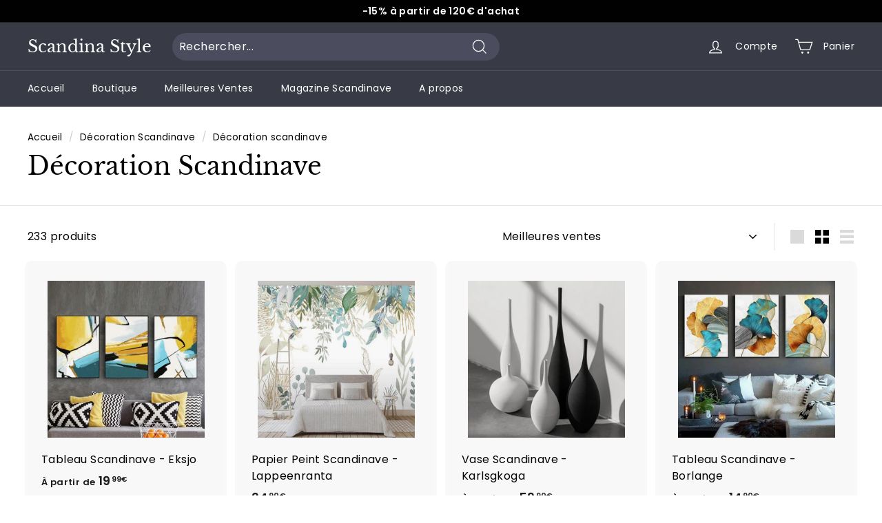

--- FILE ---
content_type: text/html; charset=utf-8
request_url: https://scandina-style.com/collections/decoration-scandinave/D%C3%A9coration-Scandinave
body_size: 44470
content:
<!doctype html>
<html class="no-js" lang="fr" dir="ltr">
<head> <script src="https://ajax.googleapis.com/ajax/libs/jquery/3.5.1/jquery.min.js"></script>

  <meta charset="utf-8">
  <meta http-equiv="X-UA-Compatible" content="IE=edge,chrome=1">
  <meta name="viewport" content="width=device-width,initial-scale=1">
  <meta name="theme-color" content="#313652">
  <link rel="canonical" href="https://scandina-style.com/collections/decoration-scandinave/d%c3%a9coration-scandinave">
  <link rel="preload" as="script" href="//scandina-style.com/cdn/shop/t/12/assets/theme.js?v=172383760023222790461669493764">
  <link rel="preconnect" href="https://cdn.shopify.com" crossorigin>
  <link rel="preconnect" href="https://fonts.shopifycdn.com" crossorigin>
  <link rel="dns-prefetch" href="https://productreviews.shopifycdn.com">
  <link rel="dns-prefetch" href="https://ajax.googleapis.com">
  <link rel="dns-prefetch" href="https://maps.googleapis.com">
  <link rel="dns-prefetch" href="https://maps.gstatic.com"><link rel="shortcut icon" href="//scandina-style.com/cdn/shop/files/S_90_x_90_px_2_32x32.png?v=1675440568" type="image/png" /><title>Décoration Scandinave | Scandina Style
 &ndash; Mots clés &quot;décoration scandinave&quot;</title>
<meta name="description" content="Plusieurs facteurs clés unissent l&#39;approche scandinave du design. Un certain nombre d&#39;entre eux trouvent leur origine dans le style nordique. LIVRAISON GRATUITR !"><meta property="og:site_name" content="Scandina Style">
  <meta property="og:url" content="https://scandina-style.com/collections/decoration-scandinave/d%c3%a9coration-scandinave">
  <meta property="og:title" content="Décoration Scandinave | Scandina Style">
  <meta property="og:type" content="website">
  <meta property="og:description" content="Plusieurs facteurs clés unissent l&#39;approche scandinave du design. Un certain nombre d&#39;entre eux trouvent leur origine dans le style nordique. LIVRAISON GRATUITR !"><meta property="og:image" content="http://scandina-style.com/cdn/shop/collections/decoration-scandinave-scandina-style.jpg?v=1607434255">
    <meta property="og:image:secure_url" content="https://scandina-style.com/cdn/shop/collections/decoration-scandinave-scandina-style.jpg?v=1607434255">
    <meta property="og:image:width" content="1000">
    <meta property="og:image:height" content="667"><meta name="twitter:site" content="@">
  <meta name="twitter:card" content="summary_large_image">
  <meta name="twitter:title" content="Décoration Scandinave | Scandina Style">
  <meta name="twitter:description" content="Plusieurs facteurs clés unissent l&#39;approche scandinave du design. Un certain nombre d&#39;entre eux trouvent leur origine dans le style nordique. LIVRAISON GRATUITR !">
<style data-shopify>@font-face {
  font-family: "Libre Baskerville";
  font-weight: 400;
  font-style: normal;
  font-display: swap;
  src: url("//scandina-style.com/cdn/fonts/libre_baskerville/librebaskerville_n4.2ec9ee517e3ce28d5f1e6c6e75efd8a97e59c189.woff2") format("woff2"),
       url("//scandina-style.com/cdn/fonts/libre_baskerville/librebaskerville_n4.323789551b85098885c8eccedfb1bd8f25f56007.woff") format("woff");
}

  @font-face {
  font-family: Poppins;
  font-weight: 400;
  font-style: normal;
  font-display: swap;
  src: url("//scandina-style.com/cdn/fonts/poppins/poppins_n4.0ba78fa5af9b0e1a374041b3ceaadf0a43b41362.woff2") format("woff2"),
       url("//scandina-style.com/cdn/fonts/poppins/poppins_n4.214741a72ff2596839fc9760ee7a770386cf16ca.woff") format("woff");
}


  @font-face {
  font-family: Poppins;
  font-weight: 600;
  font-style: normal;
  font-display: swap;
  src: url("//scandina-style.com/cdn/fonts/poppins/poppins_n6.aa29d4918bc243723d56b59572e18228ed0786f6.woff2") format("woff2"),
       url("//scandina-style.com/cdn/fonts/poppins/poppins_n6.5f815d845fe073750885d5b7e619ee00e8111208.woff") format("woff");
}

  @font-face {
  font-family: Poppins;
  font-weight: 400;
  font-style: italic;
  font-display: swap;
  src: url("//scandina-style.com/cdn/fonts/poppins/poppins_i4.846ad1e22474f856bd6b81ba4585a60799a9f5d2.woff2") format("woff2"),
       url("//scandina-style.com/cdn/fonts/poppins/poppins_i4.56b43284e8b52fc64c1fd271f289a39e8477e9ec.woff") format("woff");
}

  @font-face {
  font-family: Poppins;
  font-weight: 600;
  font-style: italic;
  font-display: swap;
  src: url("//scandina-style.com/cdn/fonts/poppins/poppins_i6.bb8044d6203f492888d626dafda3c2999253e8e9.woff2") format("woff2"),
       url("//scandina-style.com/cdn/fonts/poppins/poppins_i6.e233dec1a61b1e7dead9f920159eda42280a02c3.woff") format("woff");
}

</style><link href="//scandina-style.com/cdn/shop/t/12/assets/theme.css?v=92133796251756222861705556906" rel="stylesheet" type="text/css" media="all" />
<style data-shopify>:root {
    --typeHeaderPrimary: "Libre Baskerville";
    --typeHeaderFallback: serif;
    --typeHeaderSize: 36px;
    --typeHeaderWeight: 400;
    --typeHeaderLineHeight: 1.2;
    --typeHeaderSpacing: 0.0em;

    --typeBasePrimary:Poppins;
    --typeBaseFallback:sans-serif;
    --typeBaseSize: 16px;
    --typeBaseWeight: 400;
    --typeBaseSpacing: 0.025em;
    --typeBaseLineHeight: 1.5;

    --colorSmallImageBg: #ffffff;
    --colorSmallImageBgDark: #f7f7f7;
    --colorLargeImageBg: #e7e7e7;
    --colorLargeImageBgLight: #ffffff;

    --iconWeight: 3px;
    --iconLinecaps: miter;

    
      --buttonRadius: 3px;
      --btnPadding: 11px 25px;
    

    
      --roundness: 15px;
    

    
      --gridThickness: 0px;
    

    --productTileMargin: 10%;
    --collectionTileMargin: 17%;

    --swatchSize: 40px;
  }

  @media screen and (max-width: 768px) {
    :root {
      --typeBaseSize: 14px;

      
        --roundness: 15px;
        --btnPadding: 9px 25px;
      
    }
  }</style><script>
    document.documentElement.className = document.documentElement.className.replace('no-js', 'js');

    window.theme = window.theme || {};
    theme.routes = {
      home: "/",
      collections: "/collections",
      cart: "/cart.js",
      cartPage: "/cart",
      cartAdd: "/cart/add.js",
      cartChange: "/cart/change.js",
      search: "/search"
    };
    theme.strings = {
      soldOut: "Épuisé",
      unavailable: "Non disponible",
      inStockLabel: "En stock",
      oneStockLabel: "",
      otherStockLabel: "",
      willNotShipUntil: "Sera expédié après [date]",
      willBeInStockAfter: "Sera en stock à compter de [date]",
      waitingForStock: "Inventaire sur le chemin",
      savePrice: "Économisez [saved_amount]",
      cartEmpty: "Votre panier est vide.",
      cartTermsConfirmation: "Vous devez accepter les termes et conditions de vente pour vérifier",
      searchCollections: "Collections:",
      searchPages: "Pages:",
      searchArticles: "Des articles:"
    };
    theme.settings = {
      cartType: "dropdown",
      isCustomerTemplate: false,
      moneyFormat: "{{amount_with_comma_separator}}€",
      saveType: "dollar",
      productImageSize: "square",
      productImageCover: true,
      predictiveSearch: true,
      predictiveSearchType: "product,article",
      superScriptSetting: true,
      superScriptPrice: true,
      quickView: true,
      quickAdd: true,
      themeName: 'Expanse',
      themeVersion: "4.1.0"
    };
  </script>

  <script>window.performance && window.performance.mark && window.performance.mark('shopify.content_for_header.start');</script><meta name="facebook-domain-verification" content="lmiof2iy00wyzcmy9hcrp67m6xs2jc">
<meta id="shopify-digital-wallet" name="shopify-digital-wallet" content="/51172245671/digital_wallets/dialog">
<link rel="alternate" type="application/atom+xml" title="Feed" href="/collections/decoration-scandinave/D%C3%A9coration-Scandinave.atom" />
<link rel="next" href="/collections/decoration-scandinave/D%C3%A9coration-Scandinave?page=2">
<link rel="alternate" hreflang="x-default" href="https://scandina-style.com/collections/decoration-scandinave/d%c3%a9coration-scandinave">
<link rel="alternate" hreflang="fr" href="https://scandina-style.com/collections/decoration-scandinave/d%c3%a9coration-scandinave">
<link rel="alternate" hreflang="it" href="https://scandina-style.com/it/collections/decoration-scandinave/d%c3%a9coration-scandinave">
<link rel="alternate" type="application/json+oembed" href="https://scandina-style.com/collections/decoration-scandinave/d%c3%a9coration-scandinave.oembed">
<script async="async" src="/checkouts/internal/preloads.js?locale=fr-FR"></script>
<script id="shopify-features" type="application/json">{"accessToken":"6a1536f89f527d8eab6617b2b7a61e96","betas":["rich-media-storefront-analytics"],"domain":"scandina-style.com","predictiveSearch":true,"shopId":51172245671,"locale":"fr"}</script>
<script>var Shopify = Shopify || {};
Shopify.shop = "scandina-style.myshopify.com";
Shopify.locale = "fr";
Shopify.currency = {"active":"EUR","rate":"1.0"};
Shopify.country = "FR";
Shopify.theme = {"name":"Expanse","id":135887126745,"schema_name":"Expanse","schema_version":"4.1.0","theme_store_id":902,"role":"main"};
Shopify.theme.handle = "null";
Shopify.theme.style = {"id":null,"handle":null};
Shopify.cdnHost = "scandina-style.com/cdn";
Shopify.routes = Shopify.routes || {};
Shopify.routes.root = "/";</script>
<script type="module">!function(o){(o.Shopify=o.Shopify||{}).modules=!0}(window);</script>
<script>!function(o){function n(){var o=[];function n(){o.push(Array.prototype.slice.apply(arguments))}return n.q=o,n}var t=o.Shopify=o.Shopify||{};t.loadFeatures=n(),t.autoloadFeatures=n()}(window);</script>
<script id="shop-js-analytics" type="application/json">{"pageType":"collection"}</script>
<script defer="defer" async type="module" src="//scandina-style.com/cdn/shopifycloud/shop-js/modules/v2/client.init-shop-cart-sync_CfnabTz1.fr.esm.js"></script>
<script defer="defer" async type="module" src="//scandina-style.com/cdn/shopifycloud/shop-js/modules/v2/chunk.common_1HJ87NEU.esm.js"></script>
<script defer="defer" async type="module" src="//scandina-style.com/cdn/shopifycloud/shop-js/modules/v2/chunk.modal_BHK_cQfO.esm.js"></script>
<script type="module">
  await import("//scandina-style.com/cdn/shopifycloud/shop-js/modules/v2/client.init-shop-cart-sync_CfnabTz1.fr.esm.js");
await import("//scandina-style.com/cdn/shopifycloud/shop-js/modules/v2/chunk.common_1HJ87NEU.esm.js");
await import("//scandina-style.com/cdn/shopifycloud/shop-js/modules/v2/chunk.modal_BHK_cQfO.esm.js");

  window.Shopify.SignInWithShop?.initShopCartSync?.({"fedCMEnabled":true,"windoidEnabled":true});

</script>
<script>(function() {
  var isLoaded = false;
  function asyncLoad() {
    if (isLoaded) return;
    isLoaded = true;
    var urls = ["\/\/cdn.shopify.com\/proxy\/6ea8240de10c769328c9464164655e1e1066b8644ea2758e472510f2d4051870\/api.goaffpro.com\/loader.js?shop=scandina-style.myshopify.com\u0026sp-cache-control=cHVibGljLCBtYXgtYWdlPTkwMA","\/\/cdn.shopify.com\/proxy\/2ced3e1a949edb05445ae0318848a1386485e539b54c4df90e9f475fddfb7547\/static.cdn.printful.com\/static\/js\/external\/shopify-product-customizer.js?v=0.28\u0026shop=scandina-style.myshopify.com\u0026sp-cache-control=cHVibGljLCBtYXgtYWdlPTkwMA","https:\/\/static.klaviyo.com\/onsite\/js\/Vx3xXJ\/klaviyo.js?company_id=Vx3xXJ\u0026shop=scandina-style.myshopify.com","https:\/\/s3.eu-west-1.amazonaws.com\/production-klarna-il-shopify-osm\/7bec47374bc1cb6b6338dfd4d69e7bffd4f4b70b\/scandina-style.myshopify.com-1753256298294.js?shop=scandina-style.myshopify.com"];
    for (var i = 0; i < urls.length; i++) {
      var s = document.createElement('script');
      s.type = 'text/javascript';
      s.async = true;
      s.src = urls[i];
      var x = document.getElementsByTagName('script')[0];
      x.parentNode.insertBefore(s, x);
    }
  };
  if(window.attachEvent) {
    window.attachEvent('onload', asyncLoad);
  } else {
    window.addEventListener('load', asyncLoad, false);
  }
})();</script>
<script id="__st">var __st={"a":51172245671,"offset":3600,"reqid":"72c62c94-5399-449e-a19c-c476a01f4775-1769678495","pageurl":"scandina-style.com\/collections\/decoration-scandinave\/D%C3%A9coration-Scandinave","u":"89bd255178ee","p":"collection","rtyp":"collection","rid":231970308263};</script>
<script>window.ShopifyPaypalV4VisibilityTracking = true;</script>
<script id="captcha-bootstrap">!function(){'use strict';const t='contact',e='account',n='new_comment',o=[[t,t],['blogs',n],['comments',n],[t,'customer']],c=[[e,'customer_login'],[e,'guest_login'],[e,'recover_customer_password'],[e,'create_customer']],r=t=>t.map((([t,e])=>`form[action*='/${t}']:not([data-nocaptcha='true']) input[name='form_type'][value='${e}']`)).join(','),a=t=>()=>t?[...document.querySelectorAll(t)].map((t=>t.form)):[];function s(){const t=[...o],e=r(t);return a(e)}const i='password',u='form_key',d=['recaptcha-v3-token','g-recaptcha-response','h-captcha-response',i],f=()=>{try{return window.sessionStorage}catch{return}},m='__shopify_v',_=t=>t.elements[u];function p(t,e,n=!1){try{const o=window.sessionStorage,c=JSON.parse(o.getItem(e)),{data:r}=function(t){const{data:e,action:n}=t;return t[m]||n?{data:e,action:n}:{data:t,action:n}}(c);for(const[e,n]of Object.entries(r))t.elements[e]&&(t.elements[e].value=n);n&&o.removeItem(e)}catch(o){console.error('form repopulation failed',{error:o})}}const l='form_type',E='cptcha';function T(t){t.dataset[E]=!0}const w=window,h=w.document,L='Shopify',v='ce_forms',y='captcha';let A=!1;((t,e)=>{const n=(g='f06e6c50-85a8-45c8-87d0-21a2b65856fe',I='https://cdn.shopify.com/shopifycloud/storefront-forms-hcaptcha/ce_storefront_forms_captcha_hcaptcha.v1.5.2.iife.js',D={infoText:'Protégé par hCaptcha',privacyText:'Confidentialité',termsText:'Conditions'},(t,e,n)=>{const o=w[L][v],c=o.bindForm;if(c)return c(t,g,e,D).then(n);var r;o.q.push([[t,g,e,D],n]),r=I,A||(h.body.append(Object.assign(h.createElement('script'),{id:'captcha-provider',async:!0,src:r})),A=!0)});var g,I,D;w[L]=w[L]||{},w[L][v]=w[L][v]||{},w[L][v].q=[],w[L][y]=w[L][y]||{},w[L][y].protect=function(t,e){n(t,void 0,e),T(t)},Object.freeze(w[L][y]),function(t,e,n,w,h,L){const[v,y,A,g]=function(t,e,n){const i=e?o:[],u=t?c:[],d=[...i,...u],f=r(d),m=r(i),_=r(d.filter((([t,e])=>n.includes(e))));return[a(f),a(m),a(_),s()]}(w,h,L),I=t=>{const e=t.target;return e instanceof HTMLFormElement?e:e&&e.form},D=t=>v().includes(t);t.addEventListener('submit',(t=>{const e=I(t);if(!e)return;const n=D(e)&&!e.dataset.hcaptchaBound&&!e.dataset.recaptchaBound,o=_(e),c=g().includes(e)&&(!o||!o.value);(n||c)&&t.preventDefault(),c&&!n&&(function(t){try{if(!f())return;!function(t){const e=f();if(!e)return;const n=_(t);if(!n)return;const o=n.value;o&&e.removeItem(o)}(t);const e=Array.from(Array(32),(()=>Math.random().toString(36)[2])).join('');!function(t,e){_(t)||t.append(Object.assign(document.createElement('input'),{type:'hidden',name:u})),t.elements[u].value=e}(t,e),function(t,e){const n=f();if(!n)return;const o=[...t.querySelectorAll(`input[type='${i}']`)].map((({name:t})=>t)),c=[...d,...o],r={};for(const[a,s]of new FormData(t).entries())c.includes(a)||(r[a]=s);n.setItem(e,JSON.stringify({[m]:1,action:t.action,data:r}))}(t,e)}catch(e){console.error('failed to persist form',e)}}(e),e.submit())}));const S=(t,e)=>{t&&!t.dataset[E]&&(n(t,e.some((e=>e===t))),T(t))};for(const o of['focusin','change'])t.addEventListener(o,(t=>{const e=I(t);D(e)&&S(e,y())}));const B=e.get('form_key'),M=e.get(l),P=B&&M;t.addEventListener('DOMContentLoaded',(()=>{const t=y();if(P)for(const e of t)e.elements[l].value===M&&p(e,B);[...new Set([...A(),...v().filter((t=>'true'===t.dataset.shopifyCaptcha))])].forEach((e=>S(e,t)))}))}(h,new URLSearchParams(w.location.search),n,t,e,['guest_login'])})(!0,!0)}();</script>
<script integrity="sha256-4kQ18oKyAcykRKYeNunJcIwy7WH5gtpwJnB7kiuLZ1E=" data-source-attribution="shopify.loadfeatures" defer="defer" src="//scandina-style.com/cdn/shopifycloud/storefront/assets/storefront/load_feature-a0a9edcb.js" crossorigin="anonymous"></script>
<script data-source-attribution="shopify.dynamic_checkout.dynamic.init">var Shopify=Shopify||{};Shopify.PaymentButton=Shopify.PaymentButton||{isStorefrontPortableWallets:!0,init:function(){window.Shopify.PaymentButton.init=function(){};var t=document.createElement("script");t.src="https://scandina-style.com/cdn/shopifycloud/portable-wallets/latest/portable-wallets.fr.js",t.type="module",document.head.appendChild(t)}};
</script>
<script data-source-attribution="shopify.dynamic_checkout.buyer_consent">
  function portableWalletsHideBuyerConsent(e){var t=document.getElementById("shopify-buyer-consent"),n=document.getElementById("shopify-subscription-policy-button");t&&n&&(t.classList.add("hidden"),t.setAttribute("aria-hidden","true"),n.removeEventListener("click",e))}function portableWalletsShowBuyerConsent(e){var t=document.getElementById("shopify-buyer-consent"),n=document.getElementById("shopify-subscription-policy-button");t&&n&&(t.classList.remove("hidden"),t.removeAttribute("aria-hidden"),n.addEventListener("click",e))}window.Shopify?.PaymentButton&&(window.Shopify.PaymentButton.hideBuyerConsent=portableWalletsHideBuyerConsent,window.Shopify.PaymentButton.showBuyerConsent=portableWalletsShowBuyerConsent);
</script>
<script data-source-attribution="shopify.dynamic_checkout.cart.bootstrap">document.addEventListener("DOMContentLoaded",(function(){function t(){return document.querySelector("shopify-accelerated-checkout-cart, shopify-accelerated-checkout")}if(t())Shopify.PaymentButton.init();else{new MutationObserver((function(e,n){t()&&(Shopify.PaymentButton.init(),n.disconnect())})).observe(document.body,{childList:!0,subtree:!0})}}));
</script>
<script id='scb4127' type='text/javascript' async='' src='https://scandina-style.com/cdn/shopifycloud/privacy-banner/storefront-banner.js'></script><link id="shopify-accelerated-checkout-styles" rel="stylesheet" media="screen" href="https://scandina-style.com/cdn/shopifycloud/portable-wallets/latest/accelerated-checkout-backwards-compat.css" crossorigin="anonymous">
<style id="shopify-accelerated-checkout-cart">
        #shopify-buyer-consent {
  margin-top: 1em;
  display: inline-block;
  width: 100%;
}

#shopify-buyer-consent.hidden {
  display: none;
}

#shopify-subscription-policy-button {
  background: none;
  border: none;
  padding: 0;
  text-decoration: underline;
  font-size: inherit;
  cursor: pointer;
}

#shopify-subscription-policy-button::before {
  box-shadow: none;
}

      </style>

<script>window.performance && window.performance.mark && window.performance.mark('shopify.content_for_header.end');</script>

  <script src="//scandina-style.com/cdn/shop/t/12/assets/vendor-scripts-v2.js" defer="defer"></script>
  <script src="//scandina-style.com/cdn/shop/t/12/assets/theme.js?v=172383760023222790461669493764" defer="defer"></script>
  <!--CPC-->
  <script src='https://cdn-assets.custompricecalculator.com/shopify/calculator.js'></script>
<link href="https://monorail-edge.shopifysvc.com" rel="dns-prefetch">
<script>(function(){if ("sendBeacon" in navigator && "performance" in window) {try {var session_token_from_headers = performance.getEntriesByType('navigation')[0].serverTiming.find(x => x.name == '_s').description;} catch {var session_token_from_headers = undefined;}var session_cookie_matches = document.cookie.match(/_shopify_s=([^;]*)/);var session_token_from_cookie = session_cookie_matches && session_cookie_matches.length === 2 ? session_cookie_matches[1] : "";var session_token = session_token_from_headers || session_token_from_cookie || "";function handle_abandonment_event(e) {var entries = performance.getEntries().filter(function(entry) {return /monorail-edge.shopifysvc.com/.test(entry.name);});if (!window.abandonment_tracked && entries.length === 0) {window.abandonment_tracked = true;var currentMs = Date.now();var navigation_start = performance.timing.navigationStart;var payload = {shop_id: 51172245671,url: window.location.href,navigation_start,duration: currentMs - navigation_start,session_token,page_type: "collection"};window.navigator.sendBeacon("https://monorail-edge.shopifysvc.com/v1/produce", JSON.stringify({schema_id: "online_store_buyer_site_abandonment/1.1",payload: payload,metadata: {event_created_at_ms: currentMs,event_sent_at_ms: currentMs}}));}}window.addEventListener('pagehide', handle_abandonment_event);}}());</script>
<script id="web-pixels-manager-setup">(function e(e,d,r,n,o){if(void 0===o&&(o={}),!Boolean(null===(a=null===(i=window.Shopify)||void 0===i?void 0:i.analytics)||void 0===a?void 0:a.replayQueue)){var i,a;window.Shopify=window.Shopify||{};var t=window.Shopify;t.analytics=t.analytics||{};var s=t.analytics;s.replayQueue=[],s.publish=function(e,d,r){return s.replayQueue.push([e,d,r]),!0};try{self.performance.mark("wpm:start")}catch(e){}var l=function(){var e={modern:/Edge?\/(1{2}[4-9]|1[2-9]\d|[2-9]\d{2}|\d{4,})\.\d+(\.\d+|)|Firefox\/(1{2}[4-9]|1[2-9]\d|[2-9]\d{2}|\d{4,})\.\d+(\.\d+|)|Chrom(ium|e)\/(9{2}|\d{3,})\.\d+(\.\d+|)|(Maci|X1{2}).+ Version\/(15\.\d+|(1[6-9]|[2-9]\d|\d{3,})\.\d+)([,.]\d+|)( \(\w+\)|)( Mobile\/\w+|) Safari\/|Chrome.+OPR\/(9{2}|\d{3,})\.\d+\.\d+|(CPU[ +]OS|iPhone[ +]OS|CPU[ +]iPhone|CPU IPhone OS|CPU iPad OS)[ +]+(15[._]\d+|(1[6-9]|[2-9]\d|\d{3,})[._]\d+)([._]\d+|)|Android:?[ /-](13[3-9]|1[4-9]\d|[2-9]\d{2}|\d{4,})(\.\d+|)(\.\d+|)|Android.+Firefox\/(13[5-9]|1[4-9]\d|[2-9]\d{2}|\d{4,})\.\d+(\.\d+|)|Android.+Chrom(ium|e)\/(13[3-9]|1[4-9]\d|[2-9]\d{2}|\d{4,})\.\d+(\.\d+|)|SamsungBrowser\/([2-9]\d|\d{3,})\.\d+/,legacy:/Edge?\/(1[6-9]|[2-9]\d|\d{3,})\.\d+(\.\d+|)|Firefox\/(5[4-9]|[6-9]\d|\d{3,})\.\d+(\.\d+|)|Chrom(ium|e)\/(5[1-9]|[6-9]\d|\d{3,})\.\d+(\.\d+|)([\d.]+$|.*Safari\/(?![\d.]+ Edge\/[\d.]+$))|(Maci|X1{2}).+ Version\/(10\.\d+|(1[1-9]|[2-9]\d|\d{3,})\.\d+)([,.]\d+|)( \(\w+\)|)( Mobile\/\w+|) Safari\/|Chrome.+OPR\/(3[89]|[4-9]\d|\d{3,})\.\d+\.\d+|(CPU[ +]OS|iPhone[ +]OS|CPU[ +]iPhone|CPU IPhone OS|CPU iPad OS)[ +]+(10[._]\d+|(1[1-9]|[2-9]\d|\d{3,})[._]\d+)([._]\d+|)|Android:?[ /-](13[3-9]|1[4-9]\d|[2-9]\d{2}|\d{4,})(\.\d+|)(\.\d+|)|Mobile Safari.+OPR\/([89]\d|\d{3,})\.\d+\.\d+|Android.+Firefox\/(13[5-9]|1[4-9]\d|[2-9]\d{2}|\d{4,})\.\d+(\.\d+|)|Android.+Chrom(ium|e)\/(13[3-9]|1[4-9]\d|[2-9]\d{2}|\d{4,})\.\d+(\.\d+|)|Android.+(UC? ?Browser|UCWEB|U3)[ /]?(15\.([5-9]|\d{2,})|(1[6-9]|[2-9]\d|\d{3,})\.\d+)\.\d+|SamsungBrowser\/(5\.\d+|([6-9]|\d{2,})\.\d+)|Android.+MQ{2}Browser\/(14(\.(9|\d{2,})|)|(1[5-9]|[2-9]\d|\d{3,})(\.\d+|))(\.\d+|)|K[Aa][Ii]OS\/(3\.\d+|([4-9]|\d{2,})\.\d+)(\.\d+|)/},d=e.modern,r=e.legacy,n=navigator.userAgent;return n.match(d)?"modern":n.match(r)?"legacy":"unknown"}(),u="modern"===l?"modern":"legacy",c=(null!=n?n:{modern:"",legacy:""})[u],f=function(e){return[e.baseUrl,"/wpm","/b",e.hashVersion,"modern"===e.buildTarget?"m":"l",".js"].join("")}({baseUrl:d,hashVersion:r,buildTarget:u}),m=function(e){var d=e.version,r=e.bundleTarget,n=e.surface,o=e.pageUrl,i=e.monorailEndpoint;return{emit:function(e){var a=e.status,t=e.errorMsg,s=(new Date).getTime(),l=JSON.stringify({metadata:{event_sent_at_ms:s},events:[{schema_id:"web_pixels_manager_load/3.1",payload:{version:d,bundle_target:r,page_url:o,status:a,surface:n,error_msg:t},metadata:{event_created_at_ms:s}}]});if(!i)return console&&console.warn&&console.warn("[Web Pixels Manager] No Monorail endpoint provided, skipping logging."),!1;try{return self.navigator.sendBeacon.bind(self.navigator)(i,l)}catch(e){}var u=new XMLHttpRequest;try{return u.open("POST",i,!0),u.setRequestHeader("Content-Type","text/plain"),u.send(l),!0}catch(e){return console&&console.warn&&console.warn("[Web Pixels Manager] Got an unhandled error while logging to Monorail."),!1}}}}({version:r,bundleTarget:l,surface:e.surface,pageUrl:self.location.href,monorailEndpoint:e.monorailEndpoint});try{o.browserTarget=l,function(e){var d=e.src,r=e.async,n=void 0===r||r,o=e.onload,i=e.onerror,a=e.sri,t=e.scriptDataAttributes,s=void 0===t?{}:t,l=document.createElement("script"),u=document.querySelector("head"),c=document.querySelector("body");if(l.async=n,l.src=d,a&&(l.integrity=a,l.crossOrigin="anonymous"),s)for(var f in s)if(Object.prototype.hasOwnProperty.call(s,f))try{l.dataset[f]=s[f]}catch(e){}if(o&&l.addEventListener("load",o),i&&l.addEventListener("error",i),u)u.appendChild(l);else{if(!c)throw new Error("Did not find a head or body element to append the script");c.appendChild(l)}}({src:f,async:!0,onload:function(){if(!function(){var e,d;return Boolean(null===(d=null===(e=window.Shopify)||void 0===e?void 0:e.analytics)||void 0===d?void 0:d.initialized)}()){var d=window.webPixelsManager.init(e)||void 0;if(d){var r=window.Shopify.analytics;r.replayQueue.forEach((function(e){var r=e[0],n=e[1],o=e[2];d.publishCustomEvent(r,n,o)})),r.replayQueue=[],r.publish=d.publishCustomEvent,r.visitor=d.visitor,r.initialized=!0}}},onerror:function(){return m.emit({status:"failed",errorMsg:"".concat(f," has failed to load")})},sri:function(e){var d=/^sha384-[A-Za-z0-9+/=]+$/;return"string"==typeof e&&d.test(e)}(c)?c:"",scriptDataAttributes:o}),m.emit({status:"loading"})}catch(e){m.emit({status:"failed",errorMsg:(null==e?void 0:e.message)||"Unknown error"})}}})({shopId: 51172245671,storefrontBaseUrl: "https://scandina-style.com",extensionsBaseUrl: "https://extensions.shopifycdn.com/cdn/shopifycloud/web-pixels-manager",monorailEndpoint: "https://monorail-edge.shopifysvc.com/unstable/produce_batch",surface: "storefront-renderer",enabledBetaFlags: ["2dca8a86"],webPixelsConfigList: [{"id":"2894233945","configuration":"{\"tagID\":\"2613193960229\"}","eventPayloadVersion":"v1","runtimeContext":"STRICT","scriptVersion":"18031546ee651571ed29edbe71a3550b","type":"APP","apiClientId":3009811,"privacyPurposes":["ANALYTICS","MARKETING","SALE_OF_DATA"],"dataSharingAdjustments":{"protectedCustomerApprovalScopes":["read_customer_address","read_customer_email","read_customer_name","read_customer_personal_data","read_customer_phone"]}},{"id":"2352021849","configuration":"{\"shop\":\"scandina-style.myshopify.com\",\"cookie_duration\":\"604800\"}","eventPayloadVersion":"v1","runtimeContext":"STRICT","scriptVersion":"a2e7513c3708f34b1f617d7ce88f9697","type":"APP","apiClientId":2744533,"privacyPurposes":["ANALYTICS","MARKETING"],"dataSharingAdjustments":{"protectedCustomerApprovalScopes":["read_customer_address","read_customer_email","read_customer_name","read_customer_personal_data","read_customer_phone"]}},{"id":"269091161","configuration":"{\"pixel_id\":\"2476423342625075\",\"pixel_type\":\"facebook_pixel\",\"metaapp_system_user_token\":\"-\"}","eventPayloadVersion":"v1","runtimeContext":"OPEN","scriptVersion":"ca16bc87fe92b6042fbaa3acc2fbdaa6","type":"APP","apiClientId":2329312,"privacyPurposes":["ANALYTICS","MARKETING","SALE_OF_DATA"],"dataSharingAdjustments":{"protectedCustomerApprovalScopes":["read_customer_address","read_customer_email","read_customer_name","read_customer_personal_data","read_customer_phone"]}},{"id":"shopify-app-pixel","configuration":"{}","eventPayloadVersion":"v1","runtimeContext":"STRICT","scriptVersion":"0450","apiClientId":"shopify-pixel","type":"APP","privacyPurposes":["ANALYTICS","MARKETING"]},{"id":"shopify-custom-pixel","eventPayloadVersion":"v1","runtimeContext":"LAX","scriptVersion":"0450","apiClientId":"shopify-pixel","type":"CUSTOM","privacyPurposes":["ANALYTICS","MARKETING"]}],isMerchantRequest: false,initData: {"shop":{"name":"Scandina Style","paymentSettings":{"currencyCode":"EUR"},"myshopifyDomain":"scandina-style.myshopify.com","countryCode":"FR","storefrontUrl":"https:\/\/scandina-style.com"},"customer":null,"cart":null,"checkout":null,"productVariants":[],"purchasingCompany":null},},"https://scandina-style.com/cdn","1d2a099fw23dfb22ep557258f5m7a2edbae",{"modern":"","legacy":""},{"shopId":"51172245671","storefrontBaseUrl":"https:\/\/scandina-style.com","extensionBaseUrl":"https:\/\/extensions.shopifycdn.com\/cdn\/shopifycloud\/web-pixels-manager","surface":"storefront-renderer","enabledBetaFlags":"[\"2dca8a86\"]","isMerchantRequest":"false","hashVersion":"1d2a099fw23dfb22ep557258f5m7a2edbae","publish":"custom","events":"[[\"page_viewed\",{}],[\"collection_viewed\",{\"collection\":{\"id\":\"231970308263\",\"title\":\"Décoration Scandinave\",\"productVariants\":[{\"price\":{\"amount\":19.99,\"currencyCode\":\"EUR\"},\"product\":{\"title\":\"Tableau Scandinave - Eksjo\",\"vendor\":\"Scandina Style\",\"id\":\"6133659926695\",\"untranslatedTitle\":\"Tableau Scandinave - Eksjo\",\"url\":\"\/products\/tableau-scandinave-jaune-bleu\",\"type\":\"tableau scandinave\"},\"id\":\"43106601435353\",\"image\":{\"src\":\"\/\/scandina-style.com\/cdn\/shop\/products\/TABLEAUSCANDINAVEJAUNE_BLEU1.webp?v=1658697696\"},\"sku\":\"Tableau-scandinave Bleu et jaune\",\"title\":\"20 x 30 cm \/ A \/ Sans cadre\",\"untranslatedTitle\":\"20 x 30 cm \/ A \/ Sans cadre\"},{\"price\":{\"amount\":24.9,\"currencyCode\":\"EUR\"},\"product\":{\"title\":\"Papier Peint Scandinave - Lappeenranta\",\"vendor\":\"Scandina Style\",\"id\":\"6841991823527\",\"untranslatedTitle\":\"Papier Peint Scandinave - Lappeenranta\",\"url\":\"\/products\/papier-peint-naturel-scandinave\",\"type\":\"Papier Peint Scandinave\"},\"id\":\"40383977521319\",\"image\":{\"src\":\"\/\/scandina-style.com\/cdn\/shop\/products\/papier-peint-naturel-scandinave.jpg?v=1623904329\"},\"sku\":\"papier-peint-naturel-scandinave\",\"title\":\"Default Title\",\"untranslatedTitle\":\"Default Title\"},{\"price\":{\"amount\":59.9,\"currencyCode\":\"EUR\"},\"product\":{\"title\":\"Vase Scandinave - Karlsgkoga\",\"vendor\":\"Scandina Style\",\"id\":\"6219000643751\",\"untranslatedTitle\":\"Vase Scandinave - Karlsgkoga\",\"url\":\"\/products\/vase-haut-scandinave\",\"type\":\"Vase scandinave\"},\"id\":\"37939949994151\",\"image\":{\"src\":\"\/\/scandina-style.com\/cdn\/shop\/products\/vase-haut-scandinave-a.png?v=1611081787\"},\"sku\":\"vase-haut-scandinave-a\",\"title\":\"A\",\"untranslatedTitle\":\"A\"},{\"price\":{\"amount\":14.9,\"currencyCode\":\"EUR\"},\"product\":{\"title\":\"Tableau Scandinave - Borlange\",\"vendor\":\"Scandina Style\",\"id\":\"6130911215783\",\"untranslatedTitle\":\"Tableau Scandinave - Borlange\",\"url\":\"\/products\/tableau-scandinave-fleur\",\"type\":\"tableau scandinave\"},\"id\":\"37622529589415\",\"image\":{\"src\":\"\/\/scandina-style.com\/cdn\/shop\/files\/tableau-scandinave-fleur-2.jpg?v=1727477984\"},\"sku\":\"tableau-scandinave-fleur-50x70cm-avec-cadre\",\"title\":\"20 x 30 cm \/ A \/ Sans cadre\",\"untranslatedTitle\":\"20 x 30 cm \/ A \/ Sans cadre\"},{\"price\":{\"amount\":24.9,\"currencyCode\":\"EUR\"},\"product\":{\"title\":\"Papier Peint Scandinave - Laitila\",\"vendor\":\"Scandina Style\",\"id\":\"6841984450727\",\"untranslatedTitle\":\"Papier Peint Scandinave - Laitila\",\"url\":\"\/products\/papier-peint-chambre-style-scandinave\",\"type\":\"Papier Peint Scandinave\"},\"id\":\"40383881117863\",\"image\":{\"src\":\"\/\/scandina-style.com\/cdn\/shop\/products\/papier-peint-chambre-style-scandinave.jpg?v=1623819884\"},\"sku\":\"papier-peont-chambre-style-scandinave\",\"title\":\"Default Title\",\"untranslatedTitle\":\"Default Title\"},{\"price\":{\"amount\":14.9,\"currencyCode\":\"EUR\"},\"product\":{\"title\":\"Tableau Scandinave - Skien\",\"vendor\":\"Scandina Style\",\"id\":\"6107096285351\",\"untranslatedTitle\":\"Tableau Scandinave - Skien\",\"url\":\"\/products\/tableau-salon-scandinave\",\"type\":\"tableau scandinave\"},\"id\":\"43684951883993\",\"image\":{\"src\":\"\/\/scandina-style.com\/cdn\/shop\/products\/A_18.png?v=1672931739\"},\"sku\":\"Tableau scandinave automne\",\"title\":\"21 X 30 CM - A4 \/ A\",\"untranslatedTitle\":\"21 X 30 CM - A4 \/ A\"},{\"price\":{\"amount\":64.9,\"currencyCode\":\"EUR\"},\"product\":{\"title\":\"Horloge Scandinave - Niaqomaarsuk\",\"vendor\":\"Scandina Style\",\"id\":\"6582082076839\",\"untranslatedTitle\":\"Horloge Scandinave - Niaqomaarsuk\",\"url\":\"\/products\/horloge-jaune-moutarde\",\"type\":\"Horloge Scandinave\"},\"id\":\"39441217192103\",\"image\":{\"src\":\"\/\/scandina-style.com\/cdn\/shop\/files\/horloge-jaune-moutarde.png?v=1762938464\"},\"sku\":\"horloge-jaune-moutarde-30-cm\",\"title\":\"30 cm\",\"untranslatedTitle\":\"30 cm\"},{\"price\":{\"amount\":84.9,\"currencyCode\":\"EUR\"},\"product\":{\"title\":\"Statue Animale - Lulea\",\"vendor\":\"Scandina Style\",\"id\":\"6237452533927\",\"untranslatedTitle\":\"Statue Animale - Lulea\",\"url\":\"\/products\/statue-origami-ours\",\"type\":\"Statue animale\"},\"id\":\"38006234513575\",\"image\":{\"src\":\"\/\/scandina-style.com\/cdn\/shop\/products\/statue-origami-ours-lulea.png?v=1611745829\"},\"sku\":\"statue-origami-ours-noir-l\",\"title\":\"Noir \/ L\",\"untranslatedTitle\":\"Noir \/ L\"},{\"price\":{\"amount\":39.9,\"currencyCode\":\"EUR\"},\"product\":{\"title\":\"Vase Scandinave - Kalmar\",\"vendor\":\"Scandina Style\",\"id\":\"6216746598567\",\"untranslatedTitle\":\"Vase Scandinave - Kalmar\",\"url\":\"\/products\/vase-scandinave-jaune\",\"type\":\"vase scandinave\"},\"id\":\"37931048960167\",\"image\":{\"src\":\"\/\/scandina-style.com\/cdn\/shop\/products\/vase-scandinave-jaune-a.png?v=1611071982\"},\"sku\":\"vase-scandinave-jaune-a\",\"title\":\"A\",\"untranslatedTitle\":\"A\"},{\"price\":{\"amount\":89.9,\"currencyCode\":\"EUR\"},\"product\":{\"title\":\"Statue Animale - Kitsissuarsuit\",\"vendor\":\"Scandina Style\",\"id\":\"6597665489063\",\"untranslatedTitle\":\"Statue Animale - Kitsissuarsuit\",\"url\":\"\/products\/statue-lapin\",\"type\":\"Statue animale\"},\"id\":\"39496503787687\",\"image\":{\"src\":\"\/\/scandina-style.com\/cdn\/shop\/products\/statue-lapin.jpg?v=1616660325\"},\"sku\":\"statue-lapin-blanc\",\"title\":\"Blanc\",\"untranslatedTitle\":\"Blanc\"},{\"price\":{\"amount\":74.9,\"currencyCode\":\"EUR\"},\"product\":{\"title\":\"Horloge Scandinave - Paamiut\",\"vendor\":\"Scandina Style\",\"id\":\"6574585708711\",\"untranslatedTitle\":\"Horloge Scandinave - Paamiut\",\"url\":\"\/products\/horloge-scandinave-minimaliste\",\"type\":\"Horloge Scandinave\"},\"id\":\"39413160247463\",\"image\":{\"src\":\"\/\/scandina-style.com\/cdn\/shop\/products\/horloge-scandinave-minimaliste.jpg?v=1615797016\"},\"sku\":\"horloge-scandinave-minimaliste-25-cm\",\"title\":\"25 cm\",\"untranslatedTitle\":\"25 cm\"},{\"price\":{\"amount\":69.0,\"currencyCode\":\"EUR\"},\"product\":{\"title\":\"Horloge Scandinave - Skive\",\"vendor\":\"Scandina Style\",\"id\":\"6572095242407\",\"untranslatedTitle\":\"Horloge Scandinave - Skive\",\"url\":\"\/products\/horloge-scandinave-jaune-vif\",\"type\":\"Horloge Scandinave\"},\"id\":\"39404987547815\",\"image\":{\"src\":\"\/\/scandina-style.com\/cdn\/shop\/products\/horloge-scandinave-jaune-vif.jpg?v=1615629801\"},\"sku\":\"horloge-scandinave-jaune-vif-25-cm\",\"title\":\"25 cm\",\"untranslatedTitle\":\"25 cm\"},{\"price\":{\"amount\":14.9,\"currencyCode\":\"EUR\"},\"product\":{\"title\":\"Vase Scandinave - Jonkoping\",\"vendor\":\"Scandina Style\",\"id\":\"6214921683111\",\"untranslatedTitle\":\"Vase Scandinave - Jonkoping\",\"url\":\"\/products\/vase-scandinave-origami\",\"type\":\"Vase scandinave\"},\"id\":\"37922610348199\",\"image\":{\"src\":\"\/\/scandina-style.com\/cdn\/shop\/products\/vase-scandinave-origami-tube-blanc.png?v=1610983916\"},\"sku\":\"vase-scandinave-origami-tube-blanc\",\"title\":\"Tube Blanc\",\"untranslatedTitle\":\"Tube Blanc\"},{\"price\":{\"amount\":59.9,\"currencyCode\":\"EUR\"},\"product\":{\"title\":\"Vase Scandinave - Gavle\",\"vendor\":\"Scandina Style\",\"id\":\"6210855501991\",\"untranslatedTitle\":\"Vase Scandinave - Gavle\",\"url\":\"\/products\/vase-scandinave-tendance\",\"type\":\"Vase scandinave\"},\"id\":\"37906828427431\",\"image\":{\"src\":\"\/\/scandina-style.com\/cdn\/shop\/products\/vase-scandinave-tendance-a.jpg?v=1610717595\"},\"sku\":\"Vase-scandinave-tendance-a\",\"title\":\"A\",\"untranslatedTitle\":\"A\"},{\"price\":{\"amount\":24.9,\"currencyCode\":\"EUR\"},\"product\":{\"title\":\"Papier Peint Scandinave - Lohja\",\"vendor\":\"Scandina Style\",\"id\":\"6843948138663\",\"untranslatedTitle\":\"Papier Peint Scandinave - Lohja\",\"url\":\"\/products\/papier-peint-scandinave-ado\",\"type\":\"Papier Peint Scandinave\"},\"id\":\"40394438279335\",\"image\":{\"src\":\"\/\/scandina-style.com\/cdn\/shop\/products\/papier-peint-scandinave-ado.jpg?v=1623907664\"},\"sku\":\"papier-peint-scandinave-ado-1-45\",\"title\":\"Default Title\",\"untranslatedTitle\":\"Default Title\"},{\"price\":{\"amount\":54.9,\"currencyCode\":\"EUR\"},\"product\":{\"title\":\"Horloge Scandinave - Silkborg\",\"vendor\":\"Scandina Style\",\"id\":\"6565210325159\",\"untranslatedTitle\":\"Horloge Scandinave - Silkborg\",\"url\":\"\/products\/horloge-scandinave-verte\",\"type\":\"Horloge Scandinave\"},\"id\":\"39381637464231\",\"image\":{\"src\":\"\/\/scandina-style.com\/cdn\/shop\/products\/horloge-scandinave-verte.png?v=1615369354\"},\"sku\":\"14:200005536#Color 1\",\"title\":\"Default Title\",\"untranslatedTitle\":\"Default Title\"},{\"price\":{\"amount\":89.9,\"currencyCode\":\"EUR\"},\"product\":{\"title\":\"Horloge Scandinave - Haparande\",\"vendor\":\"Scandina Style\",\"id\":\"6189986676903\",\"untranslatedTitle\":\"Horloge Scandinave - Haparande\",\"url\":\"\/products\/horloge-scandinave-bois\",\"type\":\"Horloge Scandinave\"},\"id\":\"37842836652199\",\"image\":{\"src\":\"\/\/scandina-style.com\/cdn\/shop\/products\/horloge-scandinave-bois.jpg?v=1610041729\"},\"sku\":\"horloge-scandinave-bois\",\"title\":\"Default Title\",\"untranslatedTitle\":\"Default Title\"},{\"price\":{\"amount\":34.9,\"currencyCode\":\"EUR\"},\"product\":{\"title\":\"Horloge Scandinave - Gavle\",\"vendor\":\"Scandina Style\",\"id\":\"6181762400423\",\"untranslatedTitle\":\"Horloge Scandinave - Gavle\",\"url\":\"\/products\/horloge-scandinave-double-triangle\",\"type\":\"Horloge Scandinave\"},\"id\":\"37809477451943\",\"image\":{\"src\":\"\/\/scandina-style.com\/cdn\/shop\/products\/horloge-scandinave-double-triangle.jpg?v=1609869910\"},\"sku\":\"horloge-scandinave-double-triangle\",\"title\":\"Default Title\",\"untranslatedTitle\":\"Default Title\"},{\"price\":{\"amount\":29.9,\"currencyCode\":\"EUR\"},\"product\":{\"title\":\"Tableau Scandinave - Filipstad\",\"vendor\":\"Scandina Style\",\"id\":\"6177162920103\",\"untranslatedTitle\":\"Tableau Scandinave - Filipstad\",\"url\":\"\/products\/tableau-scandinave-pastel\",\"type\":\"tableau scandinave\"},\"id\":\"43494668927193\",\"image\":{\"src\":\"\/\/scandina-style.com\/cdn\/shop\/products\/tableau-scandinave-pastel.jpg?v=1609754842\"},\"sku\":\"\",\"title\":\"21 x 30 cm - Lot de 3\",\"untranslatedTitle\":\"21 x 30 cm - Lot de 3\"},{\"price\":{\"amount\":14.9,\"currencyCode\":\"EUR\"},\"product\":{\"title\":\"Tableau Scandinave - Bollnas\",\"vendor\":\"Scandina Style\",\"id\":\"6120715583655\",\"untranslatedTitle\":\"Tableau Scandinave - Bollnas\",\"url\":\"\/products\/tableau-scandinave-cerf\",\"type\":\"tableau scandinave\"},\"id\":\"37589130215591\",\"image\":{\"src\":\"\/\/scandina-style.com\/cdn\/shop\/products\/A_4.png?v=1666156746\"},\"sku\":\"tableau-scandinave-cerf-50x70cm-sans-cadre\",\"title\":\"21 X 30 CM - A4 \/ A\",\"untranslatedTitle\":\"21 X 30 CM - A4 \/ A\"},{\"price\":{\"amount\":24.9,\"currencyCode\":\"EUR\"},\"product\":{\"title\":\"Tableau Scandinave - Kivik\",\"vendor\":\"Scandina Style\",\"id\":\"15102839816537\",\"untranslatedTitle\":\"Tableau Scandinave - Kivik\",\"url\":\"\/products\/tableau-scandinave-kivik\",\"type\":\"tableau scandinave\"},\"id\":\"54080139690329\",\"image\":{\"src\":\"\/\/scandina-style.com\/cdn\/shop\/files\/2_7c09f139-f4e5-4370-85ea-f61d3053834e.png?v=1737545033\"},\"sku\":null,\"title\":\"30x40cm \/ Sans\",\"untranslatedTitle\":\"30x40cm \/ Sans\"},{\"price\":{\"amount\":24.9,\"currencyCode\":\"EUR\"},\"product\":{\"title\":\"Papier Peint Scandinave - Kuopio\",\"vendor\":\"Scandina Style\",\"id\":\"6832551887015\",\"untranslatedTitle\":\"Papier Peint Scandinave - Kuopio\",\"url\":\"\/products\/papier-peint-tropical-scandinave\",\"type\":\"Papier Peint Scandinave\"},\"id\":\"42549532033241\",\"image\":{\"src\":\"\/\/scandina-style.com\/cdn\/shop\/products\/papier-peint-tropical-scandinave.jpg?v=1623413250\"},\"sku\":\"papier-peint-tropical-scandinave\",\"title\":\"Default Title\",\"untranslatedTitle\":\"Default Title\"},{\"price\":{\"amount\":54.9,\"currencyCode\":\"EUR\"},\"product\":{\"title\":\"Statue Animale - Sermiligaag\",\"vendor\":\"Scandina Style\",\"id\":\"6590315626663\",\"untranslatedTitle\":\"Statue Animale - Sermiligaag\",\"url\":\"\/products\/statue-tete-de-cerf\",\"type\":\"Statue animale\"},\"id\":\"39468450611367\",\"image\":{\"src\":\"\/\/scandina-style.com\/cdn\/shop\/products\/statue-tete-de-cerf-bleu-canard.jpg?v=1616400151\"},\"sku\":\"statue-tete-de-cerf-bleu-canard\",\"title\":\"Bleu Canard\",\"untranslatedTitle\":\"Bleu Canard\"},{\"price\":{\"amount\":64.9,\"currencyCode\":\"EUR\"},\"product\":{\"title\":\"Horloge Scandinave - Tasiusaq\",\"vendor\":\"Scandina Style\",\"id\":\"6582111797415\",\"untranslatedTitle\":\"Horloge Scandinave - Tasiusaq\",\"url\":\"\/products\/horloge-murale-tete-de-cerf-30\",\"type\":\"Horloge Scandinave\"},\"id\":\"39441298260135\",\"image\":{\"src\":\"\/\/scandina-style.com\/cdn\/shop\/products\/horloge-murale-tete-de-cerf.jpg?v=1616062463\"},\"sku\":\"horloge-murale-tete-de-cerf-30-cm\",\"title\":\"30 cm\",\"untranslatedTitle\":\"30 cm\"},{\"price\":{\"amount\":54.9,\"currencyCode\":\"EUR\"},\"product\":{\"title\":\"Horloge Scandinave - Esbjerg\",\"vendor\":\"Scandina Style\",\"id\":\"6560780353703\",\"untranslatedTitle\":\"Horloge Scandinave - Esbjerg\",\"url\":\"\/products\/horloge-murale-scandinave\",\"type\":\"Horloge Scandinave\"},\"id\":\"39363016556711\",\"image\":{\"src\":\"\/\/scandina-style.com\/cdn\/shop\/products\/horloge-murale-scandinave.jpg?v=1615190815\"},\"sku\":\"horloge-murale-scandinave\",\"title\":\"Default Title\",\"untranslatedTitle\":\"Default Title\"},{\"price\":{\"amount\":98.9,\"currencyCode\":\"EUR\"},\"product\":{\"title\":\"Miroir Scandinave - Kiruna\",\"vendor\":\"Scandina Style\",\"id\":\"6220971016359\",\"untranslatedTitle\":\"Miroir Scandinave - Kiruna\",\"url\":\"\/products\/miroir-rond-bois-scandinave\",\"type\":\"Miroir scandinave\"},\"id\":\"37947407564967\",\"image\":{\"src\":\"\/\/scandina-style.com\/cdn\/shop\/products\/Captured_ecran2022-12-08a22.55.14.png?v=1670536695\"},\"sku\":\"miroir-rond-bois-scandinave-70-cm\",\"title\":\"Default Title\",\"untranslatedTitle\":\"Default Title\"},{\"price\":{\"amount\":29.9,\"currencyCode\":\"EUR\"},\"product\":{\"title\":\"Vase Scandinave - Goteborg\",\"vendor\":\"Scandina Style\",\"id\":\"6211433627815\",\"untranslatedTitle\":\"Vase Scandinave - Goteborg\",\"url\":\"\/products\/vase-design-scandinave\",\"type\":\"Vase scandinave\"},\"id\":\"37908617724071\",\"image\":{\"src\":\"\/\/scandina-style.com\/cdn\/shop\/products\/vase-design-scandinave-rose.png?v=1610720223\"},\"sku\":\"vase-design-scandinave-rose\",\"title\":\"Rose\",\"untranslatedTitle\":\"Rose\"},{\"price\":{\"amount\":39.9,\"currencyCode\":\"EUR\"},\"product\":{\"title\":\"Horloge Scandinave - Helsingborg\",\"vendor\":\"Scandina Style\",\"id\":\"6200186339495\",\"untranslatedTitle\":\"Horloge Scandinave - Helsingborg\",\"url\":\"\/products\/horloge-blanche-scandinave\",\"type\":\"Horloge Scandinave\"},\"id\":\"37875591872679\",\"image\":{\"src\":\"\/\/scandina-style.com\/cdn\/shop\/products\/horloge-blanche-scandinave.jpg?v=1610440082\"},\"sku\":\"horloge-blanche-scandinave-26-cm\",\"title\":\"25 cm\",\"untranslatedTitle\":\"25 cm\"},{\"price\":{\"amount\":219.9,\"currencyCode\":\"EUR\"},\"product\":{\"title\":\"Tableau Scandinave - Djursholm\",\"vendor\":\"Scandina Style\",\"id\":\"6133578301607\",\"untranslatedTitle\":\"Tableau Scandinave - Djursholm\",\"url\":\"\/products\/tableau-mer-scandinave\",\"type\":\"tableau scandinave\"},\"id\":\"37629318234279\",\"image\":{\"src\":\"\/\/scandina-style.com\/cdn\/shop\/products\/tableau-mer-scandinave_9fd33c68-88df-4ce3-b447-c3633b80e085.jpg?v=1608216420\"},\"sku\":\"tableau-mer-scandinave-50x70cm-avec-cadre\",\"title\":\"50 x 70 cm x3\",\"untranslatedTitle\":\"50 x 70 cm x3\"},{\"price\":{\"amount\":219.9,\"currencyCode\":\"EUR\"},\"product\":{\"title\":\"Tableau Scandinave - Angelholm\",\"vendor\":\"Scandina Style\",\"id\":\"6109445324967\",\"untranslatedTitle\":\"Tableau Scandinave - Angelholm\",\"url\":\"\/products\/tableau-scandinave-noir-et-blanc\",\"type\":\"tableau scandinave\"},\"id\":\"37551740780711\",\"image\":{\"src\":\"\/\/scandina-style.com\/cdn\/shop\/products\/tableau-scandinave-noir-et-blanc.jpg?v=1607418190\"},\"sku\":\"tableau-scandinave-noir-et-blanc-50x70cm-avec-cadre\",\"title\":\"50 x 70 cm x3\",\"untranslatedTitle\":\"50 x 70 cm x3\"},{\"price\":{\"amount\":14.9,\"currencyCode\":\"EUR\"},\"product\":{\"title\":\"Tableau Scandinave - Alingsas\",\"vendor\":\"Scandina Style\",\"id\":\"6109429891239\",\"untranslatedTitle\":\"Tableau Scandinave - Alingsas\",\"url\":\"\/products\/tableau-esprit-scandinave\",\"type\":\"tableau scandinave\"},\"id\":\"37551654174887\",\"image\":{\"src\":\"\/\/scandina-style.com\/cdn\/shop\/products\/A_1.png?v=1666024237\"},\"sku\":\"tableau-esprit-scandinave-50x70cm-avec-cadre\",\"title\":\"21 X 30 CM - A4 \/ A\",\"untranslatedTitle\":\"21 X 30 CM - A4 \/ A\"},{\"price\":{\"amount\":14.9,\"currencyCode\":\"EUR\"},\"product\":{\"title\":\"Applique murale scandinave - Copenhague\",\"vendor\":\"Scandina Style\",\"id\":\"9544244035929\",\"untranslatedTitle\":\"Applique murale scandinave - Copenhague\",\"url\":\"\/products\/applique-murale-scandinave-copenhague\",\"type\":\"Applique murale scandinave\"},\"id\":\"49089227719001\",\"image\":{\"src\":\"\/\/scandina-style.com\/cdn\/shop\/files\/Appliquemuralescandinave-Copenhague6_LE_auto_x2_592e32bf-6c79-4b4a-8c50-005e4772dd4f.jpg?v=1723485100\"},\"sku\":\"\",\"title\":\"14 x 6 cm \/ Noir mat\",\"untranslatedTitle\":\"14 x 6 cm \/ Noir mat\"},{\"price\":{\"amount\":14.9,\"currencyCode\":\"EUR\"},\"product\":{\"title\":\"TABLEAU SCANDINAVE - ARVIKA\",\"vendor\":\"Scandina Style\",\"id\":\"7771378614489\",\"untranslatedTitle\":\"TABLEAU SCANDINAVE - ARVIKA\",\"url\":\"\/products\/tableau-scandinave-arvika\",\"type\":\"\"},\"id\":\"43062941122777\",\"image\":{\"src\":\"\/\/scandina-style.com\/cdn\/shop\/products\/Tableauscandinave.webp?v=1657620712\"},\"sku\":\"\",\"title\":\"21x30cm - A4 \/ A\",\"untranslatedTitle\":\"21x30cm - A4 \/ A\"},{\"price\":{\"amount\":24.9,\"currencyCode\":\"EUR\"},\"product\":{\"title\":\"Papier Peint Scandinave - Orivesi\",\"vendor\":\"Scandina Style\",\"id\":\"6857040560295\",\"untranslatedTitle\":\"Papier Peint Scandinave - Orivesi\",\"url\":\"\/products\/papier-peint-collection-scandinave\",\"type\":\"Papier Peint Scandinave\"},\"id\":\"42522274234585\",\"image\":{\"src\":\"\/\/scandina-style.com\/cdn\/shop\/products\/papier-peint-collection-scandinave.jpg?v=1624428295\"},\"sku\":\"papier peint collection scandinave\",\"title\":\"Default Title\",\"untranslatedTitle\":\"Default Title\"},{\"price\":{\"amount\":24.9,\"currencyCode\":\"EUR\"},\"product\":{\"title\":\"Papier Peint Scandinave -Nokia\",\"vendor\":\"Scandina Style\",\"id\":\"6851965583527\",\"untranslatedTitle\":\"Papier Peint Scandinave -Nokia\",\"url\":\"\/products\/papier-peint-moderne-scandinave\",\"type\":\"Papier Peint Scandinave\"},\"id\":\"42522292879577\",\"image\":{\"src\":\"\/\/scandina-style.com\/cdn\/shop\/products\/papier-peint-moderne-scandinave.jpg?v=1624274507\"},\"sku\":\"papier-peint-moderne-scandinave\",\"title\":\"Default Title\",\"untranslatedTitle\":\"Default Title\"},{\"price\":{\"amount\":24.9,\"currencyCode\":\"EUR\"},\"product\":{\"title\":\"Papier Peint Scandinave - Mikkeli\",\"vendor\":\"Scandina Style\",\"id\":\"6846901387431\",\"untranslatedTitle\":\"Papier Peint Scandinave - Mikkeli\",\"url\":\"\/products\/papier-peint-scandinave-pastel\",\"type\":\"Papier Peint Scandinave\"},\"id\":\"40406308094119\",\"image\":{\"src\":\"\/\/scandina-style.com\/cdn\/shop\/products\/papier-peint-scandinave-pastel.jpg?v=1624000970\"},\"sku\":\"papier-peint-scandinave-pastel\",\"title\":\"Default Title\",\"untranslatedTitle\":\"Default Title\"},{\"price\":{\"amount\":24.9,\"currencyCode\":\"EUR\"},\"product\":{\"title\":\"Papier Peint Scandinave - Kurikka\",\"vendor\":\"Scandina Style\",\"id\":\"6832610705575\",\"untranslatedTitle\":\"Papier Peint Scandinave - Kurikka\",\"url\":\"\/products\/papier-peint-montagne-scandinave\",\"type\":\"Papier Peint Scandinave\"},\"id\":\"40341256044711\",\"image\":{\"src\":\"\/\/scandina-style.com\/cdn\/shop\/products\/papier-peint-montagne-scandinave.jpg?v=1623415254\"},\"sku\":\"Papier-peint-montagne-scandinave\",\"title\":\"Default Title\",\"untranslatedTitle\":\"Default Title\"},{\"price\":{\"amount\":24.9,\"currencyCode\":\"EUR\"},\"product\":{\"title\":\"Papier Peint Scandinave - Kirika\",\"vendor\":\"Scandina Style\",\"id\":\"6832584589479\",\"untranslatedTitle\":\"Papier Peint Scandinave - Kirika\",\"url\":\"\/products\/papier-peint-foret-scandinave\",\"type\":\"Papier Peint Scandinave\"},\"id\":\"40341160525991\",\"image\":{\"src\":\"\/\/scandina-style.com\/cdn\/shop\/products\/papier-peint-foret-scandinave-salon.jpg?v=1623414571\"},\"sku\":\"papier-peint-foret-scandinave-50-30\",\"title\":\"Default Title\",\"untranslatedTitle\":\"Default Title\"},{\"price\":{\"amount\":24.9,\"currencyCode\":\"EUR\"},\"product\":{\"title\":\"Papier Peint Scandinave - Kokemaki\",\"vendor\":\"Scandina Style\",\"id\":\"6829076775079\",\"untranslatedTitle\":\"Papier Peint Scandinave - Kokemaki\",\"url\":\"\/products\/papier-peint-panoramique-style-scandinave\",\"type\":\"Papier Peint Scandinave\"},\"id\":\"40328728084647\",\"image\":{\"src\":\"\/\/scandina-style.com\/cdn\/shop\/products\/papier-peint-panoramique-style-scandinave.jpg?v=1623329194\"},\"sku\":\"papier-peint-panoramique-style-scandinave\",\"title\":\"Default Title\",\"untranslatedTitle\":\"Default Title\"},{\"price\":{\"amount\":39.9,\"currencyCode\":\"EUR\"},\"product\":{\"title\":\"Vase Scandinave - Qeqertat\",\"vendor\":\"Scandina Style\",\"id\":\"6613383020711\",\"untranslatedTitle\":\"Vase Scandinave - Qeqertat\",\"url\":\"\/products\/vase-nordique-blanc-1\",\"type\":\"vase scandinave\"},\"id\":\"39563534303399\",\"image\":{\"src\":\"\/\/scandina-style.com\/cdn\/shop\/products\/vase-nordique-blanc.jpg?v=1617346404\"},\"sku\":\"vase-nordique-blanc\",\"title\":\"Default Title\",\"untranslatedTitle\":\"Default Title\"}]}}]]"});</script><script>
  window.ShopifyAnalytics = window.ShopifyAnalytics || {};
  window.ShopifyAnalytics.meta = window.ShopifyAnalytics.meta || {};
  window.ShopifyAnalytics.meta.currency = 'EUR';
  var meta = {"products":[{"id":6133659926695,"gid":"gid:\/\/shopify\/Product\/6133659926695","vendor":"Scandina Style","type":"tableau scandinave","handle":"tableau-scandinave-jaune-bleu","variants":[{"id":43106601435353,"price":1999,"name":"Tableau Scandinave - Eksjo - 20 x 30 cm \/ A \/ Sans cadre","public_title":"20 x 30 cm \/ A \/ Sans cadre","sku":"Tableau-scandinave Bleu et jaune"},{"id":49383352303961,"price":5999,"name":"Tableau Scandinave - Eksjo - 20 x 30 cm \/ A \/ Avec cadre","public_title":"20 x 30 cm \/ A \/ Avec cadre","sku":null},{"id":43106601468121,"price":1999,"name":"Tableau Scandinave - Eksjo - 20 x 30 cm \/ B \/ Sans cadre","public_title":"20 x 30 cm \/ B \/ Sans cadre","sku":"Tableau-scandinave Bleu et jaune"},{"id":49383352336729,"price":5999,"name":"Tableau Scandinave - Eksjo - 20 x 30 cm \/ B \/ Avec cadre","public_title":"20 x 30 cm \/ B \/ Avec cadre","sku":null},{"id":43106601500889,"price":1999,"name":"Tableau Scandinave - Eksjo - 20 x 30 cm \/ C \/ Sans cadre","public_title":"20 x 30 cm \/ C \/ Sans cadre","sku":"Tableau-scandinave Bleu et jaune"},{"id":49383352369497,"price":5999,"name":"Tableau Scandinave - Eksjo - 20 x 30 cm \/ C \/ Avec cadre","public_title":"20 x 30 cm \/ C \/ Avec cadre","sku":null},{"id":43106601533657,"price":4999,"name":"Tableau Scandinave - Eksjo - 20 x 30 cm \/ Lot de 3 \/ Sans cadre","public_title":"20 x 30 cm \/ Lot de 3 \/ Sans cadre","sku":"Tableau-scandinave Bleu et jaune"},{"id":49383352402265,"price":14999,"name":"Tableau Scandinave - Eksjo - 20 x 30 cm \/ Lot de 3 \/ Avec cadre","public_title":"20 x 30 cm \/ Lot de 3 \/ Avec cadre","sku":null},{"id":43106601566425,"price":2499,"name":"Tableau Scandinave - Eksjo - 30 X 45 cm \/ A \/ Sans cadre","public_title":"30 X 45 cm \/ A \/ Sans cadre","sku":"Tableau-scandinave Bleu et jaune"},{"id":49383352435033,"price":6999,"name":"Tableau Scandinave - Eksjo - 30 X 45 cm \/ A \/ Avec cadre","public_title":"30 X 45 cm \/ A \/ Avec cadre","sku":null},{"id":43106601599193,"price":2499,"name":"Tableau Scandinave - Eksjo - 30 X 45 cm \/ B \/ Sans cadre","public_title":"30 X 45 cm \/ B \/ Sans cadre","sku":"Tableau-scandinave Bleu et jaune"},{"id":49383352467801,"price":6999,"name":"Tableau Scandinave - Eksjo - 30 X 45 cm \/ B \/ Avec cadre","public_title":"30 X 45 cm \/ B \/ Avec cadre","sku":null},{"id":43106601631961,"price":2499,"name":"Tableau Scandinave - Eksjo - 30 X 45 cm \/ C \/ Sans cadre","public_title":"30 X 45 cm \/ C \/ Sans cadre","sku":"Tableau-scandinave Bleu et jaune"},{"id":49383352500569,"price":6999,"name":"Tableau Scandinave - Eksjo - 30 X 45 cm \/ C \/ Avec cadre","public_title":"30 X 45 cm \/ C \/ Avec cadre","sku":null},{"id":43106601664729,"price":6499,"name":"Tableau Scandinave - Eksjo - 30 X 45 cm \/ Lot de 3 \/ Sans cadre","public_title":"30 X 45 cm \/ Lot de 3 \/ Sans cadre","sku":"Tableau-scandinave Bleu et jaune"},{"id":49383352533337,"price":17999,"name":"Tableau Scandinave - Eksjo - 30 X 45 cm \/ Lot de 3 \/ Avec cadre","public_title":"30 X 45 cm \/ Lot de 3 \/ Avec cadre","sku":null},{"id":37629495378087,"price":3499,"name":"Tableau Scandinave - Eksjo - 50 x 70 cm \/ A \/ Sans cadre","public_title":"50 x 70 cm \/ A \/ Sans cadre","sku":"tableau-scandinave-jaune-bleu-50x70cm-sans-cadre"},{"id":49383352566105,"price":12999,"name":"Tableau Scandinave - Eksjo - 50 x 70 cm \/ A \/ Avec cadre","public_title":"50 x 70 cm \/ A \/ Avec cadre","sku":null},{"id":43106601894105,"price":3499,"name":"Tableau Scandinave - Eksjo - 50 x 70 cm \/ B \/ Sans cadre","public_title":"50 x 70 cm \/ B \/ Sans cadre","sku":"Tableau-scandinave Bleu et jaune"},{"id":49383352598873,"price":12999,"name":"Tableau Scandinave - Eksjo - 50 x 70 cm \/ B \/ Avec cadre","public_title":"50 x 70 cm \/ B \/ Avec cadre","sku":null},{"id":43106601926873,"price":3499,"name":"Tableau Scandinave - Eksjo - 50 x 70 cm \/ C \/ Sans cadre","public_title":"50 x 70 cm \/ C \/ Sans cadre","sku":"Tableau-scandinave Bleu et jaune"},{"id":49383352631641,"price":12999,"name":"Tableau Scandinave - Eksjo - 50 x 70 cm \/ C \/ Avec cadre","public_title":"50 x 70 cm \/ C \/ Avec cadre","sku":null},{"id":43106601959641,"price":9499,"name":"Tableau Scandinave - Eksjo - 50 x 70 cm \/ Lot de 3 \/ Sans cadre","public_title":"50 x 70 cm \/ Lot de 3 \/ Sans cadre","sku":"Tableau-scandinave Bleu et jaune"},{"id":49383352664409,"price":32999,"name":"Tableau Scandinave - Eksjo - 50 x 70 cm \/ Lot de 3 \/ Avec cadre","public_title":"50 x 70 cm \/ Lot de 3 \/ Avec cadre","sku":null},{"id":49383335756121,"price":4499,"name":"Tableau Scandinave - Eksjo - 60 x 90 cm \/ A \/ Sans cadre","public_title":"60 x 90 cm \/ A \/ Sans cadre","sku":null},{"id":49383352697177,"price":13999,"name":"Tableau Scandinave - Eksjo - 60 x 90 cm \/ A \/ Avec cadre","public_title":"60 x 90 cm \/ A \/ Avec cadre","sku":null},{"id":49383335788889,"price":4499,"name":"Tableau Scandinave - Eksjo - 60 x 90 cm \/ B \/ Sans cadre","public_title":"60 x 90 cm \/ B \/ Sans cadre","sku":null},{"id":49383352729945,"price":13999,"name":"Tableau Scandinave - Eksjo - 60 x 90 cm \/ B \/ Avec cadre","public_title":"60 x 90 cm \/ B \/ Avec cadre","sku":null},{"id":49383335821657,"price":4499,"name":"Tableau Scandinave - Eksjo - 60 x 90 cm \/ C \/ Sans cadre","public_title":"60 x 90 cm \/ C \/ Sans cadre","sku":null},{"id":49383352762713,"price":13999,"name":"Tableau Scandinave - Eksjo - 60 x 90 cm \/ C \/ Avec cadre","public_title":"60 x 90 cm \/ C \/ Avec cadre","sku":null},{"id":49383335854425,"price":11499,"name":"Tableau Scandinave - Eksjo - 60 x 90 cm \/ Lot de 3 \/ Sans cadre","public_title":"60 x 90 cm \/ Lot de 3 \/ Sans cadre","sku":null},{"id":49383352795481,"price":34999,"name":"Tableau Scandinave - Eksjo - 60 x 90 cm \/ Lot de 3 \/ Avec cadre","public_title":"60 x 90 cm \/ Lot de 3 \/ Avec cadre","sku":null},{"id":49383335887193,"price":5499,"name":"Tableau Scandinave - Eksjo - 70 x 100 cm \/ A \/ Sans cadre","public_title":"70 x 100 cm \/ A \/ Sans cadre","sku":null},{"id":49383352828249,"price":15999,"name":"Tableau Scandinave - Eksjo - 70 x 100 cm \/ A \/ Avec cadre","public_title":"70 x 100 cm \/ A \/ Avec cadre","sku":null},{"id":49383335919961,"price":5499,"name":"Tableau Scandinave - Eksjo - 70 x 100 cm \/ B \/ Sans cadre","public_title":"70 x 100 cm \/ B \/ Sans cadre","sku":null},{"id":49383352861017,"price":15999,"name":"Tableau Scandinave - Eksjo - 70 x 100 cm \/ B \/ Avec cadre","public_title":"70 x 100 cm \/ B \/ Avec cadre","sku":null},{"id":49383335952729,"price":5499,"name":"Tableau Scandinave - Eksjo - 70 x 100 cm \/ C \/ Sans cadre","public_title":"70 x 100 cm \/ C \/ Sans cadre","sku":null},{"id":49383352893785,"price":15999,"name":"Tableau Scandinave - Eksjo - 70 x 100 cm \/ C \/ Avec cadre","public_title":"70 x 100 cm \/ C \/ Avec cadre","sku":null},{"id":49383335985497,"price":13999,"name":"Tableau Scandinave - Eksjo - 70 x 100 cm \/ Lot de 3 \/ Sans cadre","public_title":"70 x 100 cm \/ Lot de 3 \/ Sans cadre","sku":null},{"id":49383352926553,"price":38499,"name":"Tableau Scandinave - Eksjo - 70 x 100 cm \/ Lot de 3 \/ Avec cadre","public_title":"70 x 100 cm \/ Lot de 3 \/ Avec cadre","sku":null}],"remote":false},{"id":6841991823527,"gid":"gid:\/\/shopify\/Product\/6841991823527","vendor":"Scandina Style","type":"Papier Peint Scandinave","handle":"papier-peint-naturel-scandinave","variants":[{"id":40383977521319,"price":2490,"name":"Papier Peint Scandinave - Lappeenranta","public_title":null,"sku":"papier-peint-naturel-scandinave"}],"remote":false},{"id":6219000643751,"gid":"gid:\/\/shopify\/Product\/6219000643751","vendor":"Scandina Style","type":"Vase scandinave","handle":"vase-haut-scandinave","variants":[{"id":37939949994151,"price":5990,"name":"Vase Scandinave - Karlsgkoga - A","public_title":"A","sku":"vase-haut-scandinave-a"},{"id":37939950026919,"price":7990,"name":"Vase Scandinave - Karlsgkoga - B","public_title":"B","sku":"vase-haut-scandinave-B"},{"id":37939950059687,"price":6490,"name":"Vase Scandinave - Karlsgkoga - C","public_title":"C","sku":"vase-haut-scandinave-c"},{"id":37939950092455,"price":7990,"name":"Vase Scandinave - Karlsgkoga - D","public_title":"D","sku":"vase-haut-scandinave-d"},{"id":37939950125223,"price":6490,"name":"Vase Scandinave - Karlsgkoga - E","public_title":"E","sku":"vase-haut-scandinave-e"}],"remote":false},{"id":6130911215783,"gid":"gid:\/\/shopify\/Product\/6130911215783","vendor":"Scandina Style","type":"tableau scandinave","handle":"tableau-scandinave-fleur","variants":[{"id":37622529589415,"price":1490,"name":"Tableau Scandinave - Borlange - 20 x 30 cm \/ A \/ Sans cadre","public_title":"20 x 30 cm \/ A \/ Sans cadre","sku":"tableau-scandinave-fleur-50x70cm-avec-cadre"},{"id":49383426425177,"price":1490,"name":"Tableau Scandinave - Borlange - 20 x 30 cm \/ A \/ Avec cadre","public_title":"20 x 30 cm \/ A \/ Avec cadre","sku":null},{"id":43488215990489,"price":1490,"name":"Tableau Scandinave - Borlange - 20 x 30 cm \/ B \/ Sans cadre","public_title":"20 x 30 cm \/ B \/ Sans cadre","sku":"tableau-scandinave-fleur-50x70cm-avec-cadre"},{"id":49383426457945,"price":1490,"name":"Tableau Scandinave - Borlange - 20 x 30 cm \/ B \/ Avec cadre","public_title":"20 x 30 cm \/ B \/ Avec cadre","sku":null},{"id":43488216023257,"price":1490,"name":"Tableau Scandinave - Borlange - 20 x 30 cm \/ C \/ Sans cadre","public_title":"20 x 30 cm \/ C \/ Sans cadre","sku":"tableau-scandinave-fleur-50x70cm-avec-cadre"},{"id":49383426490713,"price":1490,"name":"Tableau Scandinave - Borlange - 20 x 30 cm \/ C \/ Avec cadre","public_title":"20 x 30 cm \/ C \/ Avec cadre","sku":null},{"id":43488216056025,"price":2990,"name":"Tableau Scandinave - Borlange - 20 x 30 cm \/ LOT DE 3 \/ Sans cadre","public_title":"20 x 30 cm \/ LOT DE 3 \/ Sans cadre","sku":"tableau-scandinave-fleur-50x70cm-avec-cadre"},{"id":49383426523481,"price":1490,"name":"Tableau Scandinave - Borlange - 20 x 30 cm \/ LOT DE 3 \/ Avec cadre","public_title":"20 x 30 cm \/ LOT DE 3 \/ Avec cadre","sku":null},{"id":37622529654951,"price":1990,"name":"Tableau Scandinave - Borlange - 30 x 45 cm \/ A \/ Sans cadre","public_title":"30 x 45 cm \/ A \/ Sans cadre","sku":"tableau-scandinave-fleur-35x50cm-avec-cadre"},{"id":49383426556249,"price":1490,"name":"Tableau Scandinave - Borlange - 30 x 45 cm \/ A \/ Avec cadre","public_title":"30 x 45 cm \/ A \/ Avec cadre","sku":null},{"id":43488216088793,"price":1990,"name":"Tableau Scandinave - Borlange - 30 x 45 cm \/ B \/ Sans cadre","public_title":"30 x 45 cm \/ B \/ Sans cadre","sku":"tableau-scandinave-fleur-50x70cm-avec-cadre"},{"id":49383426589017,"price":1490,"name":"Tableau Scandinave - Borlange - 30 x 45 cm \/ B \/ Avec cadre","public_title":"30 x 45 cm \/ B \/ Avec cadre","sku":null},{"id":43488216121561,"price":1990,"name":"Tableau Scandinave - Borlange - 30 x 45 cm \/ C \/ Sans cadre","public_title":"30 x 45 cm \/ C \/ Sans cadre","sku":"tableau-scandinave-fleur-50x70cm-avec-cadre"},{"id":49383426621785,"price":1490,"name":"Tableau Scandinave - Borlange - 30 x 45 cm \/ C \/ Avec cadre","public_title":"30 x 45 cm \/ C \/ Avec cadre","sku":null},{"id":43488216154329,"price":5490,"name":"Tableau Scandinave - Borlange - 30 x 45 cm \/ LOT DE 3 \/ Sans cadre","public_title":"30 x 45 cm \/ LOT DE 3 \/ Sans cadre","sku":"tableau-scandinave-fleur-50x70cm-avec-cadre"},{"id":49383426654553,"price":1490,"name":"Tableau Scandinave - Borlange - 30 x 45 cm \/ LOT DE 3 \/ Avec cadre","public_title":"30 x 45 cm \/ LOT DE 3 \/ Avec cadre","sku":null},{"id":43488216318169,"price":2890,"name":"Tableau Scandinave - Borlange - 50 x 70 cm \/ A \/ Sans cadre","public_title":"50 x 70 cm \/ A \/ Sans cadre","sku":"tableau-scandinave-fleur-50x70cm-avec-cadre"},{"id":49383426687321,"price":1490,"name":"Tableau Scandinave - Borlange - 50 x 70 cm \/ A \/ Avec cadre","public_title":"50 x 70 cm \/ A \/ Avec cadre","sku":null},{"id":43488216350937,"price":2890,"name":"Tableau Scandinave - Borlange - 50 x 70 cm \/ B \/ Sans cadre","public_title":"50 x 70 cm \/ B \/ Sans cadre","sku":"tableau-scandinave-fleur-50x70cm-avec-cadre"},{"id":49383426720089,"price":1490,"name":"Tableau Scandinave - Borlange - 50 x 70 cm \/ B \/ Avec cadre","public_title":"50 x 70 cm \/ B \/ Avec cadre","sku":null},{"id":43488216383705,"price":2890,"name":"Tableau Scandinave - Borlange - 50 x 70 cm \/ C \/ Sans cadre","public_title":"50 x 70 cm \/ C \/ Sans cadre","sku":"tableau-scandinave-fleur-50x70cm-avec-cadre"},{"id":49383426752857,"price":1490,"name":"Tableau Scandinave - Borlange - 50 x 70 cm \/ C \/ Avec cadre","public_title":"50 x 70 cm \/ C \/ Avec cadre","sku":null},{"id":43488216416473,"price":7990,"name":"Tableau Scandinave - Borlange - 50 x 70 cm \/ LOT DE 3 \/ Sans cadre","public_title":"50 x 70 cm \/ LOT DE 3 \/ Sans cadre","sku":"tableau-scandinave-fleur-50x70cm-avec-cadre"},{"id":49383426785625,"price":1490,"name":"Tableau Scandinave - Borlange - 50 x 70 cm \/ LOT DE 3 \/ Avec cadre","public_title":"50 x 70 cm \/ LOT DE 3 \/ Avec cadre","sku":null},{"id":43488216449241,"price":3490,"name":"Tableau Scandinave - Borlange - 60 x 90 cm \/ A \/ Sans cadre","public_title":"60 x 90 cm \/ A \/ Sans cadre","sku":"tableau-scandinave-fleur-50x70cm-avec-cadre"},{"id":49383426818393,"price":1490,"name":"Tableau Scandinave - Borlange - 60 x 90 cm \/ A \/ Avec cadre","public_title":"60 x 90 cm \/ A \/ Avec cadre","sku":null},{"id":43488216482009,"price":3490,"name":"Tableau Scandinave - Borlange - 60 x 90 cm \/ B \/ Sans cadre","public_title":"60 x 90 cm \/ B \/ Sans cadre","sku":"tableau-scandinave-fleur-50x70cm-avec-cadre"},{"id":49383426851161,"price":1490,"name":"Tableau Scandinave - Borlange - 60 x 90 cm \/ B \/ Avec cadre","public_title":"60 x 90 cm \/ B \/ Avec cadre","sku":null},{"id":43488216514777,"price":3490,"name":"Tableau Scandinave - Borlange - 60 x 90 cm \/ C \/ Sans cadre","public_title":"60 x 90 cm \/ C \/ Sans cadre","sku":"v"},{"id":49383426883929,"price":1490,"name":"Tableau Scandinave - Borlange - 60 x 90 cm \/ C \/ Avec cadre","public_title":"60 x 90 cm \/ C \/ Avec cadre","sku":null},{"id":43488216547545,"price":21990,"name":"Tableau Scandinave - Borlange - 60 x 90 cm \/ LOT DE 3 \/ Sans cadre","public_title":"60 x 90 cm \/ LOT DE 3 \/ Sans cadre","sku":"tableau-scandinave-fleur-50x70cm-avec-cadre"},{"id":49383426916697,"price":1490,"name":"Tableau Scandinave - Borlange - 60 x 90 cm \/ LOT DE 3 \/ Avec cadre","public_title":"60 x 90 cm \/ LOT DE 3 \/ Avec cadre","sku":null},{"id":49383426949465,"price":1490,"name":"Tableau Scandinave - Borlange - 70 x 100 cm \/ A \/ Sans cadre","public_title":"70 x 100 cm \/ A \/ Sans cadre","sku":null},{"id":49383426982233,"price":1490,"name":"Tableau Scandinave - Borlange - 70 x 100 cm \/ A \/ Avec cadre","public_title":"70 x 100 cm \/ A \/ Avec cadre","sku":null},{"id":49383427015001,"price":1490,"name":"Tableau Scandinave - Borlange - 70 x 100 cm \/ B \/ Sans cadre","public_title":"70 x 100 cm \/ B \/ Sans cadre","sku":null},{"id":49383427047769,"price":1490,"name":"Tableau Scandinave - Borlange - 70 x 100 cm \/ B \/ Avec cadre","public_title":"70 x 100 cm \/ B \/ Avec cadre","sku":null},{"id":49383427080537,"price":1490,"name":"Tableau Scandinave - Borlange - 70 x 100 cm \/ C \/ Sans cadre","public_title":"70 x 100 cm \/ C \/ Sans cadre","sku":null},{"id":49383427113305,"price":1490,"name":"Tableau Scandinave - Borlange - 70 x 100 cm \/ C \/ Avec cadre","public_title":"70 x 100 cm \/ C \/ Avec cadre","sku":null},{"id":49383427146073,"price":1490,"name":"Tableau Scandinave - Borlange - 70 x 100 cm \/ LOT DE 3 \/ Sans cadre","public_title":"70 x 100 cm \/ LOT DE 3 \/ Sans cadre","sku":null},{"id":49383427178841,"price":1490,"name":"Tableau Scandinave - Borlange - 70 x 100 cm \/ LOT DE 3 \/ Avec cadre","public_title":"70 x 100 cm \/ LOT DE 3 \/ Avec cadre","sku":null}],"remote":false},{"id":6841984450727,"gid":"gid:\/\/shopify\/Product\/6841984450727","vendor":"Scandina Style","type":"Papier Peint Scandinave","handle":"papier-peint-chambre-style-scandinave","variants":[{"id":40383881117863,"price":2490,"name":"Papier Peint Scandinave - Laitila","public_title":null,"sku":"papier-peont-chambre-style-scandinave"}],"remote":false},{"id":6107096285351,"gid":"gid:\/\/shopify\/Product\/6107096285351","vendor":"Scandina Style","type":"tableau scandinave","handle":"tableau-salon-scandinave","variants":[{"id":43684951883993,"price":1490,"name":"Tableau Scandinave - Skien - 21 X 30 CM - A4 \/ A","public_title":"21 X 30 CM - A4 \/ A","sku":"Tableau scandinave automne"},{"id":43684951916761,"price":1490,"name":"Tableau Scandinave - Skien - 21 X 30 CM - A4 \/ B","public_title":"21 X 30 CM - A4 \/ B","sku":"Tableau scandinave automne"},{"id":43684951949529,"price":1490,"name":"Tableau Scandinave - Skien - 21 X 30 CM - A4 \/ C","public_title":"21 X 30 CM - A4 \/ C","sku":"Tableau scandinave automne"},{"id":43684951982297,"price":3990,"name":"Tableau Scandinave - Skien - 21 X 30 CM - A4 \/ Lot de 3","public_title":"21 X 30 CM - A4 \/ Lot de 3","sku":"Tableau scandinave automne"},{"id":43684952015065,"price":1990,"name":"Tableau Scandinave - Skien - 30 X 40 CM \/ A","public_title":"30 X 40 CM \/ A","sku":"Tableau scandinave automne"},{"id":43684952047833,"price":1990,"name":"Tableau Scandinave - Skien - 30 X 40 CM \/ B","public_title":"30 X 40 CM \/ B","sku":"Tableau scandinave automne"},{"id":43684952113369,"price":1990,"name":"Tableau Scandinave - Skien - 30 X 40 CM \/ C","public_title":"30 X 40 CM \/ C","sku":"Tableau scandinave automne"},{"id":43684952146137,"price":5490,"name":"Tableau Scandinave - Skien - 30 X 40 CM \/ Lot de 3","public_title":"30 X 40 CM \/ Lot de 3","sku":"Tableau scandinave automne"},{"id":37543827013799,"price":2490,"name":"Tableau Scandinave - Skien - 40 x 60 cm \/ A","public_title":"40 x 60 cm \/ A","sku":"Tableau-salon-Scandinave-40-x-60-cm-avec-cadre"},{"id":43684952178905,"price":2490,"name":"Tableau Scandinave - Skien - 40 x 60 cm \/ B","public_title":"40 x 60 cm \/ B","sku":"Tableau scandinave automne"},{"id":43684952211673,"price":2490,"name":"Tableau Scandinave - Skien - 40 x 60 cm \/ C","public_title":"40 x 60 cm \/ C","sku":"Tableau scandinave automne"},{"id":43684952244441,"price":6990,"name":"Tableau Scandinave - Skien - 40 x 60 cm \/ Lot de 3","public_title":"40 x 60 cm \/ Lot de 3","sku":"Tableau scandinave automne"},{"id":37543826981031,"price":2890,"name":"Tableau Scandinave - Skien - 50 x 70 cm \/ A","public_title":"50 x 70 cm \/ A","sku":"Tableau-salon-Scandinave-50-x-70-cm-sans-cadre"},{"id":43684952277209,"price":2890,"name":"Tableau Scandinave - Skien - 50 x 70 cm \/ B","public_title":"50 x 70 cm \/ B","sku":"Tableau scandinave automne"},{"id":43684952309977,"price":2890,"name":"Tableau Scandinave - Skien - 50 x 70 cm \/ C","public_title":"50 x 70 cm \/ C","sku":"Tableau scandinave automne"},{"id":43684952342745,"price":7990,"name":"Tableau Scandinave - Skien - 50 x 70 cm \/ Lot de 3","public_title":"50 x 70 cm \/ Lot de 3","sku":"Tableau scandinave automne"}],"remote":false},{"id":6582082076839,"gid":"gid:\/\/shopify\/Product\/6582082076839","vendor":"Scandina Style","type":"Horloge Scandinave","handle":"horloge-jaune-moutarde","variants":[{"id":39441217192103,"price":6490,"name":"Horloge Scandinave - Niaqomaarsuk - 30 cm","public_title":"30 cm","sku":"horloge-jaune-moutarde-30-cm"},{"id":39441217224871,"price":9990,"name":"Horloge Scandinave - Niaqomaarsuk - 35 cm","public_title":"35 cm","sku":"horloge-jaune-moutarde-35-cm"}],"remote":false},{"id":6237452533927,"gid":"gid:\/\/shopify\/Product\/6237452533927","vendor":"Scandina Style","type":"Statue animale","handle":"statue-origami-ours","variants":[{"id":38006234513575,"price":8490,"name":"Statue Animale - Lulea - Noir \/ L","public_title":"Noir \/ L","sku":"statue-origami-ours-noir-l"},{"id":38006234546343,"price":6490,"name":"Statue Animale - Lulea - Noir \/ M","public_title":"Noir \/ M","sku":"statue-origami-ours-noir-m"},{"id":38006234579111,"price":3990,"name":"Statue Animale - Lulea - Noir \/ S","public_title":"Noir \/ S","sku":"statue-origami-ours-noir-s"},{"id":38006234611879,"price":8490,"name":"Statue Animale - Lulea - Blanc \/ L","public_title":"Blanc \/ L","sku":"statue-origami-ours-blanc-l"},{"id":38006234644647,"price":6490,"name":"Statue Animale - Lulea - Blanc \/ M","public_title":"Blanc \/ M","sku":"statue-origami-ours-blanc-m"},{"id":38006234677415,"price":3990,"name":"Statue Animale - Lulea - Blanc \/ S","public_title":"Blanc \/ S","sku":"statue-origami-ours-blanc-s"}],"remote":false},{"id":6216746598567,"gid":"gid:\/\/shopify\/Product\/6216746598567","vendor":"Scandina Style","type":"vase scandinave","handle":"vase-scandinave-jaune","variants":[{"id":37931048960167,"price":3990,"name":"Vase Scandinave - Kalmar - A","public_title":"A","sku":"vase-scandinave-jaune-a"},{"id":37931048992935,"price":4490,"name":"Vase Scandinave - Kalmar - B","public_title":"B","sku":"vase-scandinave-jaune-b"},{"id":37931049025703,"price":3990,"name":"Vase Scandinave - Kalmar - C","public_title":"C","sku":"vase-scandinave-jaune-d"},{"id":37931049058471,"price":3990,"name":"Vase Scandinave - Kalmar - D","public_title":"D","sku":"vase-scandinave-jaune-e"},{"id":37931049091239,"price":3990,"name":"Vase Scandinave - Kalmar - E","public_title":"E","sku":"vase-scandinave-jaune-f"},{"id":37931049124007,"price":3990,"name":"Vase Scandinave - Kalmar - F","public_title":"F","sku":"vase-scandinave-jaune-g"}],"remote":false},{"id":6597665489063,"gid":"gid:\/\/shopify\/Product\/6597665489063","vendor":"Scandina Style","type":"Statue animale","handle":"statue-lapin","variants":[{"id":39496503787687,"price":8990,"name":"Statue Animale - Kitsissuarsuit - Blanc","public_title":"Blanc","sku":"statue-lapin-blanc"},{"id":39496503820455,"price":8990,"name":"Statue Animale - Kitsissuarsuit - Bleu","public_title":"Bleu","sku":"statue-lapin-bleu"},{"id":39496503853223,"price":8990,"name":"Statue Animale - Kitsissuarsuit - Bleu Canard","public_title":"Bleu Canard","sku":"statue-lapin-bleu-canard"},{"id":39496503885991,"price":8990,"name":"Statue Animale - Kitsissuarsuit - Rose","public_title":"Rose","sku":"statue-lapin-rose"}],"remote":false},{"id":6574585708711,"gid":"gid:\/\/shopify\/Product\/6574585708711","vendor":"Scandina Style","type":"Horloge Scandinave","handle":"horloge-scandinave-minimaliste","variants":[{"id":39413160247463,"price":7490,"name":"Horloge Scandinave - Paamiut - 25 cm","public_title":"25 cm","sku":"horloge-scandinave-minimaliste-25-cm"},{"id":39413160312999,"price":8490,"name":"Horloge Scandinave - Paamiut - 30 cm","public_title":"30 cm","sku":"horloge-scandinave-minimaliste-30-cm"}],"remote":false},{"id":6572095242407,"gid":"gid:\/\/shopify\/Product\/6572095242407","vendor":"Scandina Style","type":"Horloge Scandinave","handle":"horloge-scandinave-jaune-vif","variants":[{"id":39404987547815,"price":6900,"name":"Horloge Scandinave - Skive - 25 cm","public_title":"25 cm","sku":"horloge-scandinave-jaune-vif-25-cm"},{"id":39404987580583,"price":8900,"name":"Horloge Scandinave - Skive - 30 cm","public_title":"30 cm","sku":"horloge-scandinave-jaune-vif-30-cm"},{"id":39404987613351,"price":9900,"name":"Horloge Scandinave - Skive - 35 cm","public_title":"35 cm","sku":"horloge-scandinave-jaune-vif-35-cm"}],"remote":false},{"id":6214921683111,"gid":"gid:\/\/shopify\/Product\/6214921683111","vendor":"Scandina Style","type":"Vase scandinave","handle":"vase-scandinave-origami","variants":[{"id":37922610348199,"price":1490,"name":"Vase Scandinave - Jonkoping - Tube Blanc","public_title":"Tube Blanc","sku":"vase-scandinave-origami-tube-blanc"},{"id":37922610380967,"price":1490,"name":"Vase Scandinave - Jonkoping - Tube Rose","public_title":"Tube Rose","sku":"vase-scandinave-origami-tube-rose"},{"id":37922610413735,"price":1490,"name":"Vase Scandinave - Jonkoping - Tube Bleu","public_title":"Tube Bleu","sku":"vase-scandinave-origami-tube-bleu"},{"id":37922610446503,"price":1490,"name":"Vase Scandinave - Jonkoping - Ballon Blanc","public_title":"Ballon Blanc","sku":"vase-scandinave-origami-ballon-blanc"},{"id":37922610479271,"price":1490,"name":"Vase Scandinave - Jonkoping - Ballon Rose","public_title":"Ballon Rose","sku":"vase-scandinave-origami-ballon-rose"},{"id":37922610512039,"price":1490,"name":"Vase Scandinave - Jonkoping - Cercle Blanc","public_title":"Cercle Blanc","sku":"vase-scandinave-origami-cercle-blanc"},{"id":37922610544807,"price":1490,"name":"Vase Scandinave - Jonkoping - Cercle Bleu","public_title":"Cercle Bleu","sku":"vase-scandinave-origami-cercle-bleu"},{"id":37922610577575,"price":1490,"name":"Vase Scandinave - Jonkoping - Cercle Rose","public_title":"Cercle Rose","sku":"vase-scandinave-origami-cercle-rose"},{"id":37922610872487,"price":1490,"name":"Vase Scandinave - Jonkoping - Fiole Bleu","public_title":"Fiole Bleu","sku":"vase-scandinave-origami-fiole-bleu"},{"id":37922610905255,"price":1490,"name":"Vase Scandinave - Jonkoping - Fiole Rose","public_title":"Fiole Rose","sku":"vase-scandinave-origami-fiole-rose"}],"remote":false},{"id":6210855501991,"gid":"gid:\/\/shopify\/Product\/6210855501991","vendor":"Scandina Style","type":"Vase scandinave","handle":"vase-scandinave-tendance","variants":[{"id":37906828427431,"price":5990,"name":"Vase Scandinave - Gavle - A","public_title":"A","sku":"Vase-scandinave-tendance-a"},{"id":37906828460199,"price":3490,"name":"Vase Scandinave - Gavle - B","public_title":"B","sku":"Vase-scandinave-tendance-b"},{"id":37906828492967,"price":3490,"name":"Vase Scandinave - Gavle - C","public_title":"C","sku":"Vase-scandinave-tendance-C"},{"id":37906828525735,"price":3390,"name":"Vase Scandinave - Gavle - D","public_title":"D","sku":"Vase-scandinave-tendance-D"},{"id":37906828558503,"price":3990,"name":"Vase Scandinave - Gavle - E","public_title":"E","sku":"Vase-scandinave-tendance-E"},{"id":37906828591271,"price":3990,"name":"Vase Scandinave - Gavle - F","public_title":"F","sku":"Vase-scandinave-tendance-F"},{"id":37906828722343,"price":3990,"name":"Vase Scandinave - Gavle - G","public_title":"G","sku":"Vase-scandinave-tendance-G"},{"id":37906828755111,"price":3990,"name":"Vase Scandinave - Gavle - H","public_title":"H","sku":"Vase-scandinave-tendance-H"},{"id":37906828787879,"price":4990,"name":"Vase Scandinave - Gavle - I","public_title":"I","sku":"Vase-scandinave-tendance-I"}],"remote":false},{"id":6843948138663,"gid":"gid:\/\/shopify\/Product\/6843948138663","vendor":"Scandina Style","type":"Papier Peint Scandinave","handle":"papier-peint-scandinave-ado","variants":[{"id":40394438279335,"price":2490,"name":"Papier Peint Scandinave - Lohja","public_title":null,"sku":"papier-peint-scandinave-ado-1-45"}],"remote":false},{"id":6565210325159,"gid":"gid:\/\/shopify\/Product\/6565210325159","vendor":"Scandina Style","type":"Horloge Scandinave","handle":"horloge-scandinave-verte","variants":[{"id":39381637464231,"price":5490,"name":"Horloge Scandinave - Silkborg","public_title":null,"sku":"14:200005536#Color 1"}],"remote":false},{"id":6189986676903,"gid":"gid:\/\/shopify\/Product\/6189986676903","vendor":"Scandina Style","type":"Horloge Scandinave","handle":"horloge-scandinave-bois","variants":[{"id":37842836652199,"price":8990,"name":"Horloge Scandinave - Haparande","public_title":null,"sku":"horloge-scandinave-bois"}],"remote":false},{"id":6181762400423,"gid":"gid:\/\/shopify\/Product\/6181762400423","vendor":"Scandina Style","type":"Horloge Scandinave","handle":"horloge-scandinave-double-triangle","variants":[{"id":37809477451943,"price":3490,"name":"Horloge Scandinave - Gavle","public_title":null,"sku":"horloge-scandinave-double-triangle"}],"remote":false},{"id":6177162920103,"gid":"gid:\/\/shopify\/Product\/6177162920103","vendor":"Scandina Style","type":"tableau scandinave","handle":"tableau-scandinave-pastel","variants":[{"id":43494668927193,"price":2990,"name":"Tableau Scandinave - Filipstad - 21 x 30 cm - Lot de 3","public_title":"21 x 30 cm - Lot de 3","sku":""},{"id":37796604969127,"price":5490,"name":"Tableau Scandinave - Filipstad - 30 X 40 cm - Lot de 3","public_title":"30 X 40 cm - Lot de 3","sku":"tableau-scandinave-pastel-50x70cm-avec-cadre"},{"id":37796605034663,"price":6990,"name":"Tableau Scandinave - Filipstad - 40 x 60 cm - Lot de 3","public_title":"40 x 60 cm - Lot de 3","sku":"tableau-scandinave-pastel-40x60cm-avec-cadre"},{"id":43494668959961,"price":7990,"name":"Tableau Scandinave - Filipstad - 50 X 70 cm - Lot de 3","public_title":"50 X 70 cm - Lot de 3","sku":""},{"id":43494668992729,"price":8990,"name":"Tableau Scandinave - Filipstad - 60 x 90 cm - Lot de 3","public_title":"60 x 90 cm - Lot de 3","sku":""}],"remote":false},{"id":6120715583655,"gid":"gid:\/\/shopify\/Product\/6120715583655","vendor":"Scandina Style","type":"tableau scandinave","handle":"tableau-scandinave-cerf","variants":[{"id":37589130215591,"price":1490,"name":"Tableau Scandinave - Bollnas - 21 X 30 CM - A4 \/ A","public_title":"21 X 30 CM - A4 \/ A","sku":"tableau-scandinave-cerf-50x70cm-sans-cadre"},{"id":43494589202649,"price":1490,"name":"Tableau Scandinave - Bollnas - 21 X 30 CM - A4 \/ B","public_title":"21 X 30 CM - A4 \/ B","sku":""},{"id":43494589235417,"price":1490,"name":"Tableau Scandinave - Bollnas - 21 X 30 CM - A4 \/ C","public_title":"21 X 30 CM - A4 \/ C","sku":""},{"id":43494589268185,"price":1490,"name":"Tableau Scandinave - Bollnas - 21 X 30 CM - A4 \/ D","public_title":"21 X 30 CM - A4 \/ D","sku":""},{"id":43494589300953,"price":1490,"name":"Tableau Scandinave - Bollnas - 21 X 30 CM - A4 \/ E","public_title":"21 X 30 CM - A4 \/ E","sku":""},{"id":43494589333721,"price":1490,"name":"Tableau Scandinave - Bollnas - 21 X 30 CM - A4 \/ F","public_title":"21 X 30 CM - A4 \/ F","sku":""},{"id":37589130248359,"price":1990,"name":"Tableau Scandinave - Bollnas - 30 x 40 CM \/ A","public_title":"30 x 40 CM \/ A","sku":"tableau-scandinave-cerf-40x60cm-avec-cadre"},{"id":43494589366489,"price":1990,"name":"Tableau Scandinave - Bollnas - 30 x 40 CM \/ B","public_title":"30 x 40 CM \/ B","sku":""},{"id":43494589399257,"price":1990,"name":"Tableau Scandinave - Bollnas - 30 x 40 CM \/ C","public_title":"30 x 40 CM \/ C","sku":""},{"id":43494589432025,"price":1990,"name":"Tableau Scandinave - Bollnas - 30 x 40 CM \/ D","public_title":"30 x 40 CM \/ D","sku":""},{"id":43494589464793,"price":1990,"name":"Tableau Scandinave - Bollnas - 30 x 40 CM \/ E","public_title":"30 x 40 CM \/ E","sku":""},{"id":43494589497561,"price":1990,"name":"Tableau Scandinave - Bollnas - 30 x 40 CM \/ F","public_title":"30 x 40 CM \/ F","sku":""},{"id":37589130313895,"price":2490,"name":"Tableau Scandinave - Bollnas - 40 X 60 CM \/ A","public_title":"40 X 60 CM \/ A","sku":"tableau-scandinave-cerf-35x50cm-sans-cadre"},{"id":43494589530329,"price":2490,"name":"Tableau Scandinave - Bollnas - 40 X 60 CM \/ B","public_title":"40 X 60 CM \/ B","sku":""},{"id":43494589563097,"price":2490,"name":"Tableau Scandinave - Bollnas - 40 X 60 CM \/ C","public_title":"40 X 60 CM \/ C","sku":""},{"id":43494589595865,"price":2490,"name":"Tableau Scandinave - Bollnas - 40 X 60 CM \/ D","public_title":"40 X 60 CM \/ D","sku":""},{"id":43494589628633,"price":2490,"name":"Tableau Scandinave - Bollnas - 40 X 60 CM \/ E","public_title":"40 X 60 CM \/ E","sku":""},{"id":43494589661401,"price":2490,"name":"Tableau Scandinave - Bollnas - 40 X 60 CM \/ F","public_title":"40 X 60 CM \/ F","sku":""},{"id":43494589694169,"price":2890,"name":"Tableau Scandinave - Bollnas - 50 X 70 CM \/ A","public_title":"50 X 70 CM \/ A","sku":""},{"id":43494589726937,"price":2890,"name":"Tableau Scandinave - Bollnas - 50 X 70 CM \/ B","public_title":"50 X 70 CM \/ B","sku":""},{"id":43494589759705,"price":2890,"name":"Tableau Scandinave - Bollnas - 50 X 70 CM \/ C","public_title":"50 X 70 CM \/ C","sku":""},{"id":43494589792473,"price":2890,"name":"Tableau Scandinave - Bollnas - 50 X 70 CM \/ D","public_title":"50 X 70 CM \/ D","sku":""},{"id":43494589825241,"price":2890,"name":"Tableau Scandinave - Bollnas - 50 X 70 CM \/ E","public_title":"50 X 70 CM \/ E","sku":""},{"id":43494589858009,"price":2890,"name":"Tableau Scandinave - Bollnas - 50 X 70 CM \/ F","public_title":"50 X 70 CM \/ F","sku":""}],"remote":false},{"id":15102839816537,"gid":"gid:\/\/shopify\/Product\/15102839816537","vendor":"Scandina Style","type":"tableau scandinave","handle":"tableau-scandinave-kivik","variants":[{"id":54080139690329,"price":2490,"name":"Tableau Scandinave - Kivik - 30x40cm \/ Sans","public_title":"30x40cm \/ Sans","sku":null},{"id":54080139723097,"price":5490,"name":"Tableau Scandinave - Kivik - 30x40cm \/ Avec","public_title":"30x40cm \/ Avec","sku":null},{"id":54080081559897,"price":2990,"name":"Tableau Scandinave - Kivik - 40x60cm \/ Sans","public_title":"40x60cm \/ Sans","sku":null},{"id":54080081592665,"price":11490,"name":"Tableau Scandinave - Kivik - 40x60cm \/ Avec","public_title":"40x60cm \/ Avec","sku":null},{"id":54080081625433,"price":3990,"name":"Tableau Scandinave - Kivik - 50x70cm \/ Sans","public_title":"50x70cm \/ Sans","sku":null},{"id":54080081658201,"price":15490,"name":"Tableau Scandinave - Kivik - 50x70cm \/ Avec","public_title":"50x70cm \/ Avec","sku":null},{"id":54080081690969,"price":5490,"name":"Tableau Scandinave - Kivik - 60x90cm \/ Sans","public_title":"60x90cm \/ Sans","sku":null},{"id":54080081723737,"price":18490,"name":"Tableau Scandinave - Kivik - 60x90cm \/ Avec","public_title":"60x90cm \/ Avec","sku":null}],"remote":false},{"id":6832551887015,"gid":"gid:\/\/shopify\/Product\/6832551887015","vendor":"Scandina Style","type":"Papier Peint Scandinave","handle":"papier-peint-tropical-scandinave","variants":[{"id":42549532033241,"price":2490,"name":"Papier Peint Scandinave - Kuopio","public_title":null,"sku":"papier-peint-tropical-scandinave"}],"remote":false},{"id":6590315626663,"gid":"gid:\/\/shopify\/Product\/6590315626663","vendor":"Scandina Style","type":"Statue animale","handle":"statue-tete-de-cerf","variants":[{"id":39468450611367,"price":5490,"name":"Statue Animale - Sermiligaag - Bleu Canard","public_title":"Bleu Canard","sku":"statue-tete-de-cerf-bleu-canard"},{"id":39468450644135,"price":5490,"name":"Statue Animale - Sermiligaag - Noir","public_title":"Noir","sku":"statue-tete-de-cerf-noir"},{"id":39468450676903,"price":5490,"name":"Statue Animale - Sermiligaag - Blanc","public_title":"Blanc","sku":"statue-tete-de-cerf-blanc"},{"id":39468450709671,"price":5490,"name":"Statue Animale - Sermiligaag - Gris","public_title":"Gris","sku":"statue-tete-de-cerf-gris"}],"remote":false},{"id":6582111797415,"gid":"gid:\/\/shopify\/Product\/6582111797415","vendor":"Scandina Style","type":"Horloge Scandinave","handle":"horloge-murale-tete-de-cerf-30","variants":[{"id":39441298260135,"price":6490,"name":"Horloge Scandinave - Tasiusaq - 30 cm","public_title":"30 cm","sku":"horloge-murale-tete-de-cerf-30-cm"},{"id":39441298292903,"price":9990,"name":"Horloge Scandinave - Tasiusaq - 35 cm","public_title":"35 cm","sku":"horloge-murale-tete-de-cerf-35-cm"}],"remote":false},{"id":6560780353703,"gid":"gid:\/\/shopify\/Product\/6560780353703","vendor":"Scandina Style","type":"Horloge Scandinave","handle":"horloge-murale-scandinave","variants":[{"id":39363016556711,"price":5490,"name":"Horloge Scandinave - Esbjerg","public_title":null,"sku":"horloge-murale-scandinave"}],"remote":false},{"id":6220971016359,"gid":"gid:\/\/shopify\/Product\/6220971016359","vendor":"Scandina Style","type":"Miroir scandinave","handle":"miroir-rond-bois-scandinave","variants":[{"id":37947407564967,"price":9890,"name":"Miroir Scandinave - Kiruna","public_title":null,"sku":"miroir-rond-bois-scandinave-70-cm"}],"remote":false},{"id":6211433627815,"gid":"gid:\/\/shopify\/Product\/6211433627815","vendor":"Scandina Style","type":"Vase scandinave","handle":"vase-design-scandinave","variants":[{"id":37908617724071,"price":2990,"name":"Vase Scandinave - Goteborg - Rose","public_title":"Rose","sku":"vase-design-scandinave-rose"},{"id":37908617756839,"price":3990,"name":"Vase Scandinave - Goteborg - Gris","public_title":"Gris","sku":"vase-design-scandinave-gris"},{"id":37908617789607,"price":3490,"name":"Vase Scandinave - Goteborg - Gris Foncé","public_title":"Gris Foncé","sku":"vase-design-scandinave-gris-fonce"}],"remote":false},{"id":6200186339495,"gid":"gid:\/\/shopify\/Product\/6200186339495","vendor":"Scandina Style","type":"Horloge Scandinave","handle":"horloge-blanche-scandinave","variants":[{"id":37875591872679,"price":3990,"name":"Horloge Scandinave - Helsingborg - 25 cm","public_title":"25 cm","sku":"horloge-blanche-scandinave-26-cm"},{"id":37875591905447,"price":4990,"name":"Horloge Scandinave - Helsingborg - 30 cm","public_title":"30 cm","sku":"horloge-blanche-scandinave-31-cm"},{"id":37875591938215,"price":6990,"name":"Horloge Scandinave - Helsingborg - 35 cm","public_title":"35 cm","sku":"horloge-blanche-scandinave-36-cm"},{"id":37875591970983,"price":8490,"name":"Horloge Scandinave - Helsingborg - 40 cm","public_title":"40 cm","sku":"horloge-blanche-scandinave-41-cm"}],"remote":false},{"id":6133578301607,"gid":"gid:\/\/shopify\/Product\/6133578301607","vendor":"Scandina Style","type":"tableau scandinave","handle":"tableau-mer-scandinave","variants":[{"id":37629318234279,"price":21990,"name":"Tableau Scandinave - Djursholm - 50 x 70 cm x3","public_title":"50 x 70 cm x3","sku":"tableau-mer-scandinave-50x70cm-avec-cadre"},{"id":37629318299815,"price":15490,"name":"Tableau Scandinave - Djursholm - 40 x 60 cm x3","public_title":"40 x 60 cm x3","sku":"tableau-mer-scandinave-40x60cm-avec-cadre"},{"id":37629318365351,"price":11990,"name":"Tableau Scandinave - Djursholm - 35 x 50 cm x3","public_title":"35 x 50 cm x3","sku":"tableau-mer-scandinave-35x50cm-avec-cadre"}],"remote":false},{"id":6109445324967,"gid":"gid:\/\/shopify\/Product\/6109445324967","vendor":"Scandina Style","type":"tableau scandinave","handle":"tableau-scandinave-noir-et-blanc","variants":[{"id":37551740780711,"price":21990,"name":"Tableau Scandinave - Angelholm - 50 x 70 cm x3","public_title":"50 x 70 cm x3","sku":"tableau-scandinave-noir-et-blanc-50x70cm-avec-cadre"},{"id":37551740747943,"price":15590,"name":"Tableau Scandinave - Angelholm - 40 x 60 cm x3","public_title":"40 x 60 cm x3","sku":"tableau-scandinave-noir-et-blanc-40x60cm-avec-cadre"},{"id":37551740879015,"price":11990,"name":"Tableau Scandinave - Angelholm - 35 x 50 cm x3","public_title":"35 x 50 cm x3","sku":"tableau-scandinave-noir-et-blanc-35x50cm-avec-cadre"}],"remote":false},{"id":6109429891239,"gid":"gid:\/\/shopify\/Product\/6109429891239","vendor":"Scandina Style","type":"tableau scandinave","handle":"tableau-esprit-scandinave","variants":[{"id":37551654174887,"price":1490,"name":"Tableau Scandinave - Alingsas - 21 X 30 CM - A4 \/ A","public_title":"21 X 30 CM - A4 \/ A","sku":"tableau-esprit-scandinave-50x70cm-avec-cadre"},{"id":43494448955609,"price":1490,"name":"Tableau Scandinave - Alingsas - 21 X 30 CM - A4 \/ B","public_title":"21 X 30 CM - A4 \/ B","sku":""},{"id":43494448988377,"price":1490,"name":"Tableau Scandinave - Alingsas - 21 X 30 CM - A4 \/ C","public_title":"21 X 30 CM - A4 \/ C","sku":""},{"id":43494449021145,"price":1490,"name":"Tableau Scandinave - Alingsas - 21 X 30 CM - A4 \/ D","public_title":"21 X 30 CM - A4 \/ D","sku":""},{"id":43494449053913,"price":1490,"name":"Tableau Scandinave - Alingsas - 21 X 30 CM - A4 \/ E","public_title":"21 X 30 CM - A4 \/ E","sku":""},{"id":43494449086681,"price":1490,"name":"Tableau Scandinave - Alingsas - 21 X 30 CM - A4 \/ F","public_title":"21 X 30 CM - A4 \/ F","sku":""},{"id":37551654338727,"price":1990,"name":"Tableau Scandinave - Alingsas - 30 X 40 CM \/ A","public_title":"30 X 40 CM \/ A","sku":"tableau-esprit-scandinave-40x60cm-avec-cadre"},{"id":43494449119449,"price":1990,"name":"Tableau Scandinave - Alingsas - 30 X 40 CM \/ B","public_title":"30 X 40 CM \/ B","sku":""},{"id":43494449152217,"price":1990,"name":"Tableau Scandinave - Alingsas - 30 X 40 CM \/ C","public_title":"30 X 40 CM \/ C","sku":""},{"id":43494449184985,"price":1990,"name":"Tableau Scandinave - Alingsas - 30 X 40 CM \/ D","public_title":"30 X 40 CM \/ D","sku":""},{"id":43494449217753,"price":1990,"name":"Tableau Scandinave - Alingsas - 30 X 40 CM \/ E","public_title":"30 X 40 CM \/ E","sku":""},{"id":43494449250521,"price":1990,"name":"Tableau Scandinave - Alingsas - 30 X 40 CM \/ F","public_title":"30 X 40 CM \/ F","sku":""},{"id":37551654240423,"price":2290,"name":"Tableau Scandinave - Alingsas - 40 x 50 CM \/ A","public_title":"40 x 50 CM \/ A","sku":"tableau-esprit-scandinave-35x50cm-avec-cadre"},{"id":43494449283289,"price":2290,"name":"Tableau Scandinave - Alingsas - 40 x 50 CM \/ B","public_title":"40 x 50 CM \/ B","sku":""},{"id":43494449316057,"price":2290,"name":"Tableau Scandinave - Alingsas - 40 x 50 CM \/ C","public_title":"40 x 50 CM \/ C","sku":""},{"id":43494449348825,"price":2290,"name":"Tableau Scandinave - Alingsas - 40 x 50 CM \/ D","public_title":"40 x 50 CM \/ D","sku":""},{"id":43494449381593,"price":2290,"name":"Tableau Scandinave - Alingsas - 40 x 50 CM \/ E","public_title":"40 x 50 CM \/ E","sku":""},{"id":43494449414361,"price":2290,"name":"Tableau Scandinave - Alingsas - 40 x 50 CM \/ F","public_title":"40 x 50 CM \/ F","sku":""},{"id":43494449447129,"price":2890,"name":"Tableau Scandinave - Alingsas - 50 x 70 CM \/ A","public_title":"50 x 70 CM \/ A","sku":""},{"id":43494449479897,"price":2890,"name":"Tableau Scandinave - Alingsas - 50 x 70 CM \/ B","public_title":"50 x 70 CM \/ B","sku":""},{"id":43494449512665,"price":2990,"name":"Tableau Scandinave - Alingsas - 50 x 70 CM \/ C","public_title":"50 x 70 CM \/ C","sku":""},{"id":43494449545433,"price":2890,"name":"Tableau Scandinave - Alingsas - 50 x 70 CM \/ D","public_title":"50 x 70 CM \/ D","sku":""},{"id":43494449578201,"price":2890,"name":"Tableau Scandinave - Alingsas - 50 x 70 CM \/ E","public_title":"50 x 70 CM \/ E","sku":""},{"id":43494449610969,"price":2890,"name":"Tableau Scandinave - Alingsas - 50 x 70 CM \/ F","public_title":"50 x 70 CM \/ F","sku":""},{"id":43494449643737,"price":3290,"name":"Tableau Scandinave - Alingsas - 60 x 80 CM \/ A","public_title":"60 x 80 CM \/ A","sku":""},{"id":43494449676505,"price":3290,"name":"Tableau Scandinave - Alingsas - 60 x 80 CM \/ B","public_title":"60 x 80 CM \/ B","sku":""},{"id":43494449709273,"price":3290,"name":"Tableau Scandinave - Alingsas - 60 x 80 CM \/ C","public_title":"60 x 80 CM \/ C","sku":""},{"id":43494449742041,"price":3290,"name":"Tableau Scandinave - Alingsas - 60 x 80 CM \/ D","public_title":"60 x 80 CM \/ D","sku":""},{"id":43494449774809,"price":3290,"name":"Tableau Scandinave - Alingsas - 60 x 80 CM \/ E","public_title":"60 x 80 CM \/ E","sku":""},{"id":43494449807577,"price":3290,"name":"Tableau Scandinave - Alingsas - 60 x 80 CM \/ F","public_title":"60 x 80 CM \/ F","sku":""},{"id":43494449840345,"price":3490,"name":"Tableau Scandinave - Alingsas - 60 x 90 CM \/ A","public_title":"60 x 90 CM \/ A","sku":""},{"id":43494449873113,"price":3490,"name":"Tableau Scandinave - Alingsas - 60 x 90 CM \/ B","public_title":"60 x 90 CM \/ B","sku":""},{"id":43494449905881,"price":3490,"name":"Tableau Scandinave - Alingsas - 60 x 90 CM \/ C","public_title":"60 x 90 CM \/ C","sku":""},{"id":43494449938649,"price":3490,"name":"Tableau Scandinave - Alingsas - 60 x 90 CM \/ D","public_title":"60 x 90 CM \/ D","sku":""},{"id":43494449971417,"price":3490,"name":"Tableau Scandinave - Alingsas - 60 x 90 CM \/ E","public_title":"60 x 90 CM \/ E","sku":""},{"id":43494450004185,"price":3490,"name":"Tableau Scandinave - Alingsas - 60 x 90 CM \/ F","public_title":"60 x 90 CM \/ F","sku":""}],"remote":false},{"id":9544244035929,"gid":"gid:\/\/shopify\/Product\/9544244035929","vendor":"Scandina Style","type":"Applique murale scandinave","handle":"applique-murale-scandinave-copenhague","variants":[{"id":49089227719001,"price":1490,"name":"Applique murale scandinave - Copenhague - 14 x 6 cm \/ Noir mat","public_title":"14 x 6 cm \/ Noir mat","sku":""},{"id":49089227751769,"price":1490,"name":"Applique murale scandinave - Copenhague - 14 x 6 cm \/ Argent brossé","public_title":"14 x 6 cm \/ Argent brossé","sku":""},{"id":49089227784537,"price":1490,"name":"Applique murale scandinave - Copenhague - 14 x 6 cm \/ Doré brossé","public_title":"14 x 6 cm \/ Doré brossé","sku":""},{"id":49089227817305,"price":1490,"name":"Applique murale scandinave - Copenhague - 14 x 6 cm \/ Noir brossé","public_title":"14 x 6 cm \/ Noir brossé","sku":""},{"id":49089227850073,"price":2490,"name":"Applique murale scandinave - Copenhague - 22 x 11 cm \/ Noir mat","public_title":"22 x 11 cm \/ Noir mat","sku":""},{"id":49089227882841,"price":2490,"name":"Applique murale scandinave - Copenhague - 22 x 11 cm \/ Argent brossé","public_title":"22 x 11 cm \/ Argent brossé","sku":""},{"id":49089227915609,"price":2490,"name":"Applique murale scandinave - Copenhague - 22 x 11 cm \/ Doré brossé","public_title":"22 x 11 cm \/ Doré brossé","sku":""},{"id":49089227948377,"price":2490,"name":"Applique murale scandinave - Copenhague - 22 x 11 cm \/ Noir brossé","public_title":"22 x 11 cm \/ Noir brossé","sku":""},{"id":49089227981145,"price":2990,"name":"Applique murale scandinave - Copenhague - 29 x 11 cm \/ Noir mat","public_title":"29 x 11 cm \/ Noir mat","sku":""},{"id":49089228013913,"price":2990,"name":"Applique murale scandinave - Copenhague - 29 x 11 cm \/ Argent brossé","public_title":"29 x 11 cm \/ Argent brossé","sku":""},{"id":49089228046681,"price":2990,"name":"Applique murale scandinave - Copenhague - 29 x 11 cm \/ Doré brossé","public_title":"29 x 11 cm \/ Doré brossé","sku":""},{"id":49089228079449,"price":2990,"name":"Applique murale scandinave - Copenhague - 29 x 11 cm \/ Noir brossé","public_title":"29 x 11 cm \/ Noir brossé","sku":""}],"remote":false},{"id":7771378614489,"gid":"gid:\/\/shopify\/Product\/7771378614489","vendor":"Scandina Style","type":"","handle":"tableau-scandinave-arvika","variants":[{"id":43062941122777,"price":1490,"name":"TABLEAU SCANDINAVE - ARVIKA - 21x30cm - A4 \/ A","public_title":"21x30cm - A4 \/ A","sku":""},{"id":43062941155545,"price":1490,"name":"TABLEAU SCANDINAVE - ARVIKA - 21x30cm - A4 \/ B","public_title":"21x30cm - A4 \/ B","sku":""},{"id":43062941188313,"price":1490,"name":"TABLEAU SCANDINAVE - ARVIKA - 21x30cm - A4 \/ C","public_title":"21x30cm - A4 \/ C","sku":""},{"id":43104988004569,"price":3990,"name":"TABLEAU SCANDINAVE - ARVIKA - 21x30cm - A4 \/ Lot de 3","public_title":"21x30cm - A4 \/ Lot de 3","sku":""},{"id":43062941221081,"price":1990,"name":"TABLEAU SCANDINAVE - ARVIKA - 30x40cm \/ A","public_title":"30x40cm \/ A","sku":""},{"id":43062941253849,"price":1990,"name":"TABLEAU SCANDINAVE - ARVIKA - 30x40cm \/ B","public_title":"30x40cm \/ B","sku":""},{"id":43062941286617,"price":1990,"name":"TABLEAU SCANDINAVE - ARVIKA - 30x40cm \/ C","public_title":"30x40cm \/ C","sku":""},{"id":43104988037337,"price":5490,"name":"TABLEAU SCANDINAVE - ARVIKA - 30x40cm \/ Lot de 3","public_title":"30x40cm \/ Lot de 3","sku":""},{"id":43062941319385,"price":2390,"name":"TABLEAU SCANDINAVE - ARVIKA - 40x50cm \/ A","public_title":"40x50cm \/ A","sku":""},{"id":43062941352153,"price":2390,"name":"TABLEAU SCANDINAVE - ARVIKA - 40x50cm \/ B","public_title":"40x50cm \/ B","sku":""},{"id":43062941384921,"price":2390,"name":"TABLEAU SCANDINAVE - ARVIKA - 40x50cm \/ C","public_title":"40x50cm \/ C","sku":""},{"id":43104988070105,"price":6490,"name":"TABLEAU SCANDINAVE - ARVIKA - 40x50cm \/ Lot de 3","public_title":"40x50cm \/ Lot de 3","sku":""},{"id":43062941417689,"price":2490,"name":"TABLEAU SCANDINAVE - ARVIKA - 40x60cm - A2 \/ A","public_title":"40x60cm - A2 \/ A","sku":""},{"id":43062941450457,"price":2490,"name":"TABLEAU SCANDINAVE - ARVIKA - 40x60cm - A2 \/ B","public_title":"40x60cm - A2 \/ B","sku":""},{"id":43062941483225,"price":2490,"name":"TABLEAU SCANDINAVE - ARVIKA - 40x60cm - A2 \/ C","public_title":"40x60cm - A2 \/ C","sku":""},{"id":43104988102873,"price":6990,"name":"TABLEAU SCANDINAVE - ARVIKA - 40x60cm - A2 \/ Lot de 3","public_title":"40x60cm - A2 \/ Lot de 3","sku":""},{"id":43062941515993,"price":2890,"name":"TABLEAU SCANDINAVE - ARVIKA - 50x70cm \/ A","public_title":"50x70cm \/ A","sku":""},{"id":43062941548761,"price":2890,"name":"TABLEAU SCANDINAVE - ARVIKA - 50x70cm \/ B","public_title":"50x70cm \/ B","sku":""},{"id":43062941581529,"price":2890,"name":"TABLEAU SCANDINAVE - ARVIKA - 50x70cm \/ C","public_title":"50x70cm \/ C","sku":""},{"id":43104988135641,"price":7990,"name":"TABLEAU SCANDINAVE - ARVIKA - 50x70cm \/ Lot de 3","public_title":"50x70cm \/ Lot de 3","sku":""},{"id":43062941614297,"price":2990,"name":"TABLEAU SCANDINAVE - ARVIKA - 60x80cm \/ A","public_title":"60x80cm \/ A","sku":""},{"id":43062941647065,"price":2990,"name":"TABLEAU SCANDINAVE - ARVIKA - 60x80cm \/ B","public_title":"60x80cm \/ B","sku":""},{"id":43062941679833,"price":2990,"name":"TABLEAU SCANDINAVE - ARVIKA - 60x80cm \/ C","public_title":"60x80cm \/ C","sku":""},{"id":43104988168409,"price":8490,"name":"TABLEAU SCANDINAVE - ARVIKA - 60x80cm \/ Lot de 3","public_title":"60x80cm \/ Lot de 3","sku":""},{"id":43062941712601,"price":3490,"name":"TABLEAU SCANDINAVE - ARVIKA - 60x90cm \/ A","public_title":"60x90cm \/ A","sku":""},{"id":43062941745369,"price":3490,"name":"TABLEAU SCANDINAVE - ARVIKA - 60x90cm \/ B","public_title":"60x90cm \/ B","sku":""},{"id":43062941778137,"price":3490,"name":"TABLEAU SCANDINAVE - ARVIKA - 60x90cm \/ C","public_title":"60x90cm \/ C","sku":""},{"id":43104988201177,"price":9990,"name":"TABLEAU SCANDINAVE - ARVIKA - 60x90cm \/ Lot de 3","public_title":"60x90cm \/ Lot de 3","sku":""}],"remote":false},{"id":6857040560295,"gid":"gid:\/\/shopify\/Product\/6857040560295","vendor":"Scandina Style","type":"Papier Peint Scandinave","handle":"papier-peint-collection-scandinave","variants":[{"id":42522274234585,"price":2490,"name":"Papier Peint Scandinave - Orivesi","public_title":null,"sku":"papier peint collection scandinave"}],"remote":false},{"id":6851965583527,"gid":"gid:\/\/shopify\/Product\/6851965583527","vendor":"Scandina Style","type":"Papier Peint Scandinave","handle":"papier-peint-moderne-scandinave","variants":[{"id":42522292879577,"price":2490,"name":"Papier Peint Scandinave -Nokia","public_title":null,"sku":"papier-peint-moderne-scandinave"}],"remote":false},{"id":6846901387431,"gid":"gid:\/\/shopify\/Product\/6846901387431","vendor":"Scandina Style","type":"Papier Peint Scandinave","handle":"papier-peint-scandinave-pastel","variants":[{"id":40406308094119,"price":2490,"name":"Papier Peint Scandinave - Mikkeli","public_title":null,"sku":"papier-peint-scandinave-pastel"}],"remote":false},{"id":6832610705575,"gid":"gid:\/\/shopify\/Product\/6832610705575","vendor":"Scandina Style","type":"Papier Peint Scandinave","handle":"papier-peint-montagne-scandinave","variants":[{"id":40341256044711,"price":2490,"name":"Papier Peint Scandinave - Kurikka","public_title":null,"sku":"Papier-peint-montagne-scandinave"}],"remote":false},{"id":6832584589479,"gid":"gid:\/\/shopify\/Product\/6832584589479","vendor":"Scandina Style","type":"Papier Peint Scandinave","handle":"papier-peint-foret-scandinave","variants":[{"id":40341160525991,"price":2490,"name":"Papier Peint Scandinave - Kirika","public_title":null,"sku":"papier-peint-foret-scandinave-50-30"}],"remote":false},{"id":6829076775079,"gid":"gid:\/\/shopify\/Product\/6829076775079","vendor":"Scandina Style","type":"Papier Peint Scandinave","handle":"papier-peint-panoramique-style-scandinave","variants":[{"id":40328728084647,"price":2490,"name":"Papier Peint Scandinave - Kokemaki","public_title":null,"sku":"papier-peint-panoramique-style-scandinave"}],"remote":false},{"id":6613383020711,"gid":"gid:\/\/shopify\/Product\/6613383020711","vendor":"Scandina Style","type":"vase scandinave","handle":"vase-nordique-blanc-1","variants":[{"id":39563534303399,"price":3990,"name":"Vase Scandinave - Qeqertat","public_title":null,"sku":"vase-nordique-blanc"}],"remote":false}],"page":{"pageType":"collection","resourceType":"collection","resourceId":231970308263,"requestId":"72c62c94-5399-449e-a19c-c476a01f4775-1769678495"}};
  for (var attr in meta) {
    window.ShopifyAnalytics.meta[attr] = meta[attr];
  }
</script>
<script class="analytics">
  (function () {
    var customDocumentWrite = function(content) {
      var jquery = null;

      if (window.jQuery) {
        jquery = window.jQuery;
      } else if (window.Checkout && window.Checkout.$) {
        jquery = window.Checkout.$;
      }

      if (jquery) {
        jquery('body').append(content);
      }
    };

    var hasLoggedConversion = function(token) {
      if (token) {
        return document.cookie.indexOf('loggedConversion=' + token) !== -1;
      }
      return false;
    }

    var setCookieIfConversion = function(token) {
      if (token) {
        var twoMonthsFromNow = new Date(Date.now());
        twoMonthsFromNow.setMonth(twoMonthsFromNow.getMonth() + 2);

        document.cookie = 'loggedConversion=' + token + '; expires=' + twoMonthsFromNow;
      }
    }

    var trekkie = window.ShopifyAnalytics.lib = window.trekkie = window.trekkie || [];
    if (trekkie.integrations) {
      return;
    }
    trekkie.methods = [
      'identify',
      'page',
      'ready',
      'track',
      'trackForm',
      'trackLink'
    ];
    trekkie.factory = function(method) {
      return function() {
        var args = Array.prototype.slice.call(arguments);
        args.unshift(method);
        trekkie.push(args);
        return trekkie;
      };
    };
    for (var i = 0; i < trekkie.methods.length; i++) {
      var key = trekkie.methods[i];
      trekkie[key] = trekkie.factory(key);
    }
    trekkie.load = function(config) {
      trekkie.config = config || {};
      trekkie.config.initialDocumentCookie = document.cookie;
      var first = document.getElementsByTagName('script')[0];
      var script = document.createElement('script');
      script.type = 'text/javascript';
      script.onerror = function(e) {
        var scriptFallback = document.createElement('script');
        scriptFallback.type = 'text/javascript';
        scriptFallback.onerror = function(error) {
                var Monorail = {
      produce: function produce(monorailDomain, schemaId, payload) {
        var currentMs = new Date().getTime();
        var event = {
          schema_id: schemaId,
          payload: payload,
          metadata: {
            event_created_at_ms: currentMs,
            event_sent_at_ms: currentMs
          }
        };
        return Monorail.sendRequest("https://" + monorailDomain + "/v1/produce", JSON.stringify(event));
      },
      sendRequest: function sendRequest(endpointUrl, payload) {
        // Try the sendBeacon API
        if (window && window.navigator && typeof window.navigator.sendBeacon === 'function' && typeof window.Blob === 'function' && !Monorail.isIos12()) {
          var blobData = new window.Blob([payload], {
            type: 'text/plain'
          });

          if (window.navigator.sendBeacon(endpointUrl, blobData)) {
            return true;
          } // sendBeacon was not successful

        } // XHR beacon

        var xhr = new XMLHttpRequest();

        try {
          xhr.open('POST', endpointUrl);
          xhr.setRequestHeader('Content-Type', 'text/plain');
          xhr.send(payload);
        } catch (e) {
          console.log(e);
        }

        return false;
      },
      isIos12: function isIos12() {
        return window.navigator.userAgent.lastIndexOf('iPhone; CPU iPhone OS 12_') !== -1 || window.navigator.userAgent.lastIndexOf('iPad; CPU OS 12_') !== -1;
      }
    };
    Monorail.produce('monorail-edge.shopifysvc.com',
      'trekkie_storefront_load_errors/1.1',
      {shop_id: 51172245671,
      theme_id: 135887126745,
      app_name: "storefront",
      context_url: window.location.href,
      source_url: "//scandina-style.com/cdn/s/trekkie.storefront.a804e9514e4efded663580eddd6991fcc12b5451.min.js"});

        };
        scriptFallback.async = true;
        scriptFallback.src = '//scandina-style.com/cdn/s/trekkie.storefront.a804e9514e4efded663580eddd6991fcc12b5451.min.js';
        first.parentNode.insertBefore(scriptFallback, first);
      };
      script.async = true;
      script.src = '//scandina-style.com/cdn/s/trekkie.storefront.a804e9514e4efded663580eddd6991fcc12b5451.min.js';
      first.parentNode.insertBefore(script, first);
    };
    trekkie.load(
      {"Trekkie":{"appName":"storefront","development":false,"defaultAttributes":{"shopId":51172245671,"isMerchantRequest":null,"themeId":135887126745,"themeCityHash":"16076468648440874414","contentLanguage":"fr","currency":"EUR","eventMetadataId":"b873b71d-43b7-4bfd-8073-e03ca003e7de"},"isServerSideCookieWritingEnabled":true,"monorailRegion":"shop_domain","enabledBetaFlags":["65f19447","b5387b81"]},"Session Attribution":{},"S2S":{"facebookCapiEnabled":false,"source":"trekkie-storefront-renderer","apiClientId":580111}}
    );

    var loaded = false;
    trekkie.ready(function() {
      if (loaded) return;
      loaded = true;

      window.ShopifyAnalytics.lib = window.trekkie;

      var originalDocumentWrite = document.write;
      document.write = customDocumentWrite;
      try { window.ShopifyAnalytics.merchantGoogleAnalytics.call(this); } catch(error) {};
      document.write = originalDocumentWrite;

      window.ShopifyAnalytics.lib.page(null,{"pageType":"collection","resourceType":"collection","resourceId":231970308263,"requestId":"72c62c94-5399-449e-a19c-c476a01f4775-1769678495","shopifyEmitted":true});

      var match = window.location.pathname.match(/checkouts\/(.+)\/(thank_you|post_purchase)/)
      var token = match? match[1]: undefined;
      if (!hasLoggedConversion(token)) {
        setCookieIfConversion(token);
        window.ShopifyAnalytics.lib.track("Viewed Product Category",{"currency":"EUR","category":"Collection: decoration-scandinave","collectionName":"decoration-scandinave","collectionId":231970308263,"nonInteraction":true},undefined,undefined,{"shopifyEmitted":true});
      }
    });


        var eventsListenerScript = document.createElement('script');
        eventsListenerScript.async = true;
        eventsListenerScript.src = "//scandina-style.com/cdn/shopifycloud/storefront/assets/shop_events_listener-3da45d37.js";
        document.getElementsByTagName('head')[0].appendChild(eventsListenerScript);

})();</script>
  <script>
  if (!window.ga || (window.ga && typeof window.ga !== 'function')) {
    window.ga = function ga() {
      (window.ga.q = window.ga.q || []).push(arguments);
      if (window.Shopify && window.Shopify.analytics && typeof window.Shopify.analytics.publish === 'function') {
        window.Shopify.analytics.publish("ga_stub_called", {}, {sendTo: "google_osp_migration"});
      }
      console.error("Shopify's Google Analytics stub called with:", Array.from(arguments), "\nSee https://help.shopify.com/manual/promoting-marketing/pixels/pixel-migration#google for more information.");
    };
    if (window.Shopify && window.Shopify.analytics && typeof window.Shopify.analytics.publish === 'function') {
      window.Shopify.analytics.publish("ga_stub_initialized", {}, {sendTo: "google_osp_migration"});
    }
  }
</script>
<script
  defer
  src="https://scandina-style.com/cdn/shopifycloud/perf-kit/shopify-perf-kit-3.1.0.min.js"
  data-application="storefront-renderer"
  data-shop-id="51172245671"
  data-render-region="gcp-us-east1"
  data-page-type="collection"
  data-theme-instance-id="135887126745"
  data-theme-name="Expanse"
  data-theme-version="4.1.0"
  data-monorail-region="shop_domain"
  data-resource-timing-sampling-rate="10"
  data-shs="true"
  data-shs-beacon="true"
  data-shs-export-with-fetch="true"
  data-shs-logs-sample-rate="1"
  data-shs-beacon-endpoint="https://scandina-style.com/api/collect"
></script>
</head>

<body class="template-collection" data-transitions="true" data-button_style="round-slight" data-edges="" data-type_header_capitalize="false" data-swatch_style="round" data-grid-style="grey-round">

  
    <script type="text/javascript">window.setTimeout(function() { document.body.className += " loaded"; }, 25);</script>
  

  <a class="in-page-link visually-hidden skip-link" href="#MainContent">Passer au contenu</a>

  <div id="PageContainer" class="page-container">
    <div class="transition-body"><div id="shopify-section-toolbar" class="shopify-section toolbar-section"><div data-section-id="toolbar" data-section-type="toolbar">
  <div class="toolbar">
    <div class="page-width">
      <div class="toolbar__content">
  <div class="toolbar__item toolbar__item--announcements">
    <div class="announcement-bar text-center">
      <div class="slideshow-wrapper">
        <button type="button" class="visually-hidden slideshow__pause" data-id="toolbar" aria-live="polite">
          <span class="slideshow__pause-stop">
            <svg aria-hidden="true" focusable="false" role="presentation" class="icon icon-pause" viewBox="0 0 10 13"><g fill="#000" fill-rule="evenodd"><path d="M0 0h3v13H0zM7 0h3v13H7z"/></g></svg>
            <span class="icon__fallback-text">Diaporama Pause</span>
          </span>
          <span class="slideshow__pause-play">
            <svg aria-hidden="true" focusable="false" role="presentation" class="icon icon-play" viewBox="18.24 17.35 24.52 28.3"><path fill="#323232" d="M22.1 19.151v25.5l20.4-13.489-20.4-12.011z"/></svg>
            <span class="icon__fallback-text">Lire le diaporama</span>
          </span>
        </button>

        <div
          id="AnnouncementSlider"
          class="announcement-slider"
          data-block-count="3"><div
                id="AnnouncementSlide-announcement_djG9QE"
                class="slideshow__slide announcement-slider__slide"
                data-index="0"
                >
                <div class="announcement-slider__content"><p>-15% à partir de 120€ d'achat</p>
</div>
              </div><div
                id="AnnouncementSlide-79477b87-0495-4646-932e-6b3bbc7c0179"
                class="slideshow__slide announcement-slider__slide"
                data-index="1"
                >
                <div class="announcement-slider__content"><p><em>+600 clients satisfaits - Paiement en 3 fois avec KLARNA</em></p>
</div>
              </div><div
                id="AnnouncementSlide-announcement_GaRQxm"
                class="slideshow__slide announcement-slider__slide"
                data-index="2"
                >
                <div class="announcement-slider__content"><p>Livraison offerte à partir de 60€ d'achat</p>
</div>
              </div></div>
      </div>
    </div>
  </div>

</div>

    </div>
  </div>
</div>


</div><div id="shopify-section-header" class="shopify-section header-section"><style>
  .site-nav__link {
    font-size: 14px;
  }
  

  
</style>

<div data-section-id="header" data-section-type="header">
  <div id="HeaderWrapper" class="header-wrapper">
    <header
      id="SiteHeader"
      class="site-header"
      data-sticky="true"
      data-overlay="false">

      <div class="site-header__element site-header__element--top">
        <div class="page-width">
          <div class="header-layout" data-layout="below" data-nav="below" data-logo-align="left"><div class="header-item header-item--compress-nav small--hide">
                <button type="button" class="site-nav__link site-nav__link--icon site-nav__compress-menu">
                  <svg aria-hidden="true" focusable="false" role="presentation" class="icon icon-hamburger" viewBox="0 0 64 64"><path class="cls-1" d="M7 15h51">.</path><path class="cls-1" d="M7 32h43">.</path><path class="cls-1" d="M7 49h51">.</path></svg>
                  <span class="icon__fallback-text">Navigation</span>
                </button>
              </div><div class="header-item header-item--logo"><style data-shopify>/* prevent text-only logo from breaking mobile nav */
    .header-item--logo {
      max-width: 60%;
    }</style><div class="h1 site-header__logo"><a href="/" class="site-header__logo-link">
    Scandina Style
  </a></div></div><div class="header-item header-item--search small--hide"><form action="/search" method="get" role="search"
  class="site-header__search-form" data-dark="true">
  <input type="hidden" name="type" value="product,article">
  <input type="hidden" name="options[prefix]" value="last">
  <input type="search" name="q" value="" placeholder="Rechercher..." class="site-header__search-input" aria-label="Rechercher...">
  <label for="search-icon" class="hidden-label">Recherche</label>
  <label for="search-close" class="hidden-label">Fermer</label>
  <button type="submit" id="search-icon" class="text-link site-header__search-btn site-header__search-btn--submit">
    <svg aria-hidden="true" focusable="false" role="presentation" class="icon icon-search" viewBox="0 0 64 64"><defs><style>.cls-1{fill:none;stroke:#000;stroke-miterlimit:10;stroke-width:2px}</style></defs><path class="cls-1" d="M47.16 28.58A18.58 18.58 0 1 1 28.58 10a18.58 18.58 0 0 1 18.58 18.58zM54 54L41.94 42"/></svg>
    <span class="icon__fallback-text">Recherche</span>
  </button>

  <button type="button" id="search-close" class="text-link site-header__search-btn site-header__search-btn--cancel">
    <svg aria-hidden="true" focusable="false" role="presentation" class="icon icon-close" viewBox="0 0 64 64"><defs><style>.cls-1{fill:none;stroke:#000;stroke-miterlimit:10;stroke-width:2px}</style></defs><path class="cls-1" d="M19 17.61l27.12 27.13m0-27.13L19 44.74"/></svg>
    <span class="icon__fallback-text">Fermer</span>
  </button>
</form>
</div><div class="header-item header-item--icons"><div class="site-nav">
  <div class="site-nav__icons">
    <a href="/search" class="site-nav__link site-nav__link--icon js-search-header medium-up--hide js-no-transition">
      <svg aria-hidden="true" focusable="false" role="presentation" class="icon icon-search" viewBox="0 0 64 64"><defs><style>.cls-1{fill:none;stroke:#000;stroke-miterlimit:10;stroke-width:2px}</style></defs><path class="cls-1" d="M47.16 28.58A18.58 18.58 0 1 1 28.58 10a18.58 18.58 0 0 1 18.58 18.58zM54 54L41.94 42"/></svg>
      <span class="icon__fallback-text">Rechercher</span>
    </a><a class="site-nav__link site-nav__link--icon small--hide" href="/account">
        <svg aria-hidden="true" focusable="false" role="presentation" class="icon icon-user" viewBox="0 0 64 64"><defs><style>.cls-1{fill:none;stroke:#000;stroke-miterlimit:10;stroke-width:2px}</style></defs><path class="cls-1" d="M35 39.84v-2.53c3.3-1.91 6-6.66 6-11.42 0-7.63 0-13.82-9-13.82s-9 6.19-9 13.82c0 4.76 2.7 9.51 6 11.42v2.53c-10.18.85-18 6-18 12.16h42c0-6.19-7.82-11.31-18-12.16z"/></svg>
        <span class="site-nav__icon-label small--hide">
          Compte
        </span>
      </a><a href="/cart"
      id="HeaderCartTrigger"
      aria-controls="HeaderCart"
      class="site-nav__link site-nav__link--icon js-no-transition"
      data-icon="cart"
      aria-label="Panier"
    >
      <span class="cart-link"><svg aria-hidden="true" focusable="false" role="presentation" class="icon icon-cart" viewBox="0 0 64 64"><defs><style>.cls-1{fill:none;stroke:#000;stroke-miterlimit:10;stroke-width:2px}</style></defs><path class="cls-1" d="M14 17.44h46.79l-7.94 25.61H20.96l-9.65-35.1H3"/><circle cx="27" cy="53" r="2"/><circle cx="47" cy="53" r="2"/></svg><span class="cart-link__bubble">
          <span class="cart-link__bubble-num">0</span>
        </span>
      </span>
      <span class="site-nav__icon-label small--hide">
        Panier
      </span>
    </a>

    <button type="button"
      aria-controls="MobileNav"
      class="site-nav__link site-nav__link--icon medium-up--hide mobile-nav-trigger">
      <svg aria-hidden="true" focusable="false" role="presentation" class="icon icon-hamburger" viewBox="0 0 64 64"><path class="cls-1" d="M7 15h51">.</path><path class="cls-1" d="M7 32h43">.</path><path class="cls-1" d="M7 49h51">.</path></svg>
      <span class="icon__fallback-text">Navigation</span>
    </button>
  </div>

  <div class="site-nav__close-cart">
    <button type="button" class="site-nav__link site-nav__link--icon js-close-header-cart">
      <span>Fermer</span>
      <svg aria-hidden="true" focusable="false" role="presentation" class="icon icon-close" viewBox="0 0 64 64"><defs><style>.cls-1{fill:none;stroke:#000;stroke-miterlimit:10;stroke-width:2px}</style></defs><path class="cls-1" d="M19 17.61l27.12 27.13m0-27.13L19 44.74"/></svg>
    </button>
  </div>
</div>
</div>
          </div>
        </div>

        <div class="site-header__search-container">
          <div class="page-width">
            <div class="site-header__search"><form action="/search" method="get" role="search"
  class="site-header__search-form" data-dark="true">
  <input type="hidden" name="type" value="product,article">
  <input type="hidden" name="options[prefix]" value="last">
  <input type="search" name="q" value="" placeholder="Rechercher..." class="site-header__search-input" aria-label="Rechercher...">
  <label for="search-icon" class="hidden-label">Recherche</label>
  <label for="search-close" class="hidden-label">Fermer</label>
  <button type="submit" id="search-icon" class="text-link site-header__search-btn site-header__search-btn--submit">
    <svg aria-hidden="true" focusable="false" role="presentation" class="icon icon-search" viewBox="0 0 64 64"><defs><style>.cls-1{fill:none;stroke:#000;stroke-miterlimit:10;stroke-width:2px}</style></defs><path class="cls-1" d="M47.16 28.58A18.58 18.58 0 1 1 28.58 10a18.58 18.58 0 0 1 18.58 18.58zM54 54L41.94 42"/></svg>
    <span class="icon__fallback-text">Recherche</span>
  </button>

  <button type="button" id="search-close" class="text-link site-header__search-btn site-header__search-btn--cancel">
    <svg aria-hidden="true" focusable="false" role="presentation" class="icon icon-close" viewBox="0 0 64 64"><defs><style>.cls-1{fill:none;stroke:#000;stroke-miterlimit:10;stroke-width:2px}</style></defs><path class="cls-1" d="M19 17.61l27.12 27.13m0-27.13L19 44.74"/></svg>
    <span class="icon__fallback-text">Fermer</span>
  </button>
</form>
<button type="button" class="text-link site-header__search-btn site-header__search-btn--cancel">
                <span class="medium-up--hide"><svg aria-hidden="true" focusable="false" role="presentation" class="icon icon-close" viewBox="0 0 64 64"><defs><style>.cls-1{fill:none;stroke:#000;stroke-miterlimit:10;stroke-width:2px}</style></defs><path class="cls-1" d="M19 17.61l27.12 27.13m0-27.13L19 44.74"/></svg></span>
                <span class="small--hide">Annuler</span>
              </button>
            </div>
          </div>
        </div>
      </div><div class="site-header__element site-header__element--sub" data-type="nav">
          <div class="page-width"><ul class="site-nav site-navigation site-navigation--below small--hide" role="navigation"><li
      class="site-nav__item site-nav__expanded-item"
      >

      <a href="/" class="site-nav__link site-nav__link--underline">
        Accueil
      </a></li><li
      class="site-nav__item site-nav__expanded-item site-nav--has-dropdown site-nav--is-megamenu"
      aria-haspopup="true">

      <a href="/collections" class="site-nav__link site-nav__link--underline site-nav__link--has-dropdown">
        Boutique
      </a><div class="site-nav__dropdown megamenu text-left">
          <div class="page-width">
            <div class="site-nav__dropdown-animate megamenu__wrapper">
              <div class="megamenu__cols">
                <div class="megamenu__col"><div class="megamenu__col-title">
                      <a href="/collections/mobilier-scandinave/Mobilier-scandinave" class="site-nav__dropdown-link site-nav__dropdown-link--top-level">Mobilier scandinave</a>
                    </div><a href="/collections/chaise-scandinave" class="site-nav__dropdown-link">
                        Chaise
                      </a><a href="/collections/tabouret-scandinave" class="site-nav__dropdown-link">
                        Tabouret
                      </a><a href="/collections/canape-scandinave" class="site-nav__dropdown-link">
                        Canapé
                      </a><a href="/collections/fauteuil-scandinave" class="site-nav__dropdown-link">
                        Fauteuil
                      </a><a href="/collections/pouf-scandinave" class="site-nav__dropdown-link">
                        Pouf
                      </a><a href="/collections/buffet-scandinave" class="site-nav__dropdown-link">
                        Buffet
                      </a><a href="/collections/bureau-scandinave" class="site-nav__dropdown-link">
                        Bureau
                      </a><a href="/collections/console-scandinave" class="site-nav__dropdown-link">
                        Console
                      </a><a href="/collections/table-scandinave" class="site-nav__dropdown-link">
                        Table
                      </a><a href="/collections/table-de-chevet-scandinave" class="site-nav__dropdown-link">
                        Table De Chevet
                      </a><a href="/collections/etagere-scandinave" class="site-nav__dropdown-link">
                        Étagère
                      </a></div><div class="megamenu__col"><div class="megamenu__col-title">
                      <a href="/collections/decoration-scandinave/D%C3%A9coration-Scandinave" class="site-nav__dropdown-link site-nav__dropdown-link--top-level">Décoration Scandinave</a>
                    </div><a href="/collections/tableau-scandinave" class="site-nav__dropdown-link">
                        Tableau
                      </a><a href="/collections/tapis-scandinave" class="site-nav__dropdown-link">
                        Tapis Scandinave
                      </a><a href="/collections/papier-peint-scandinave" class="site-nav__dropdown-link">
                        Papier peint
                      </a><a href="/collections/horloge-scandinave" class="site-nav__dropdown-link">
                        Horloge
                      </a><a href="/collections/vase-scandinave" class="site-nav__dropdown-link">
                        Vase
                      </a><a href="/collections/miroir-scandinave" class="site-nav__dropdown-link">
                        Miroir
                      </a><a href="/collections/statue-animale" class="site-nav__dropdown-link">
                        Statue Animale
                      </a></div><div class="megamenu__col"><div class="megamenu__col-title">
                      <a href="/collections/luminaire-scandinave" class="site-nav__dropdown-link site-nav__dropdown-link--top-level">Luminaire</a>
                    </div><a href="/collections/applique-murale-scandinave" class="site-nav__dropdown-link">
                        Applique Murale
                      </a><a href="/collections/suspension-scandinave" class="site-nav__dropdown-link">
                        Suspension
                      </a><a href="/collections/plafonnier-scandinave" class="site-nav__dropdown-link">
                        Plafonnier
                      </a><a href="/collections/lampe" class="site-nav__dropdown-link">
                        Lampe
                      </a><a href="/collections/lampadaire-scandinave" class="site-nav__dropdown-link">
                        Lampadaire
                      </a></div><div class="megamenu__col"><div class="megamenu__col-title">
                      <a href="/collections/linge-de-maison-scandinave" class="site-nav__dropdown-link site-nav__dropdown-link--top-level">Linge De Maison Scandinave</a>
                    </div><a href="/collections/plaid-scandinave" class="site-nav__dropdown-link">
                        Plaid
                      </a><a href="/collections/housse-de-couette-scandinave" class="site-nav__dropdown-link">
                        Housse De Couette 
                      </a><a href="/collections/housse-de-coussin-scandinave" class="site-nav__dropdown-link">
                        Housse de Coussin
                      </a></div><div class="megamenu__col"><div class="megamenu__col-title">
                      <a href="/collections/art-de-la-table" class="site-nav__dropdown-link site-nav__dropdown-link--top-level">Art de la Table</a>
                    </div><a href="/collections/assiette-scandinave" class="site-nav__dropdown-link">
                        Assiette
                      </a><a href="/collections/mug-scandinave" class="site-nav__dropdown-link">
                        Mug
                      </a></div>
              </div></div>
          </div>
        </div></li><li
      class="site-nav__item site-nav__expanded-item"
      >

      <a href="/collections/meilleure-vente" class="site-nav__link site-nav__link--underline">
        Meilleures Ventes
      </a></li><li
      class="site-nav__item site-nav__expanded-item"
      >

      <a href="/blogs/magazine-scandinave" class="site-nav__link site-nav__link--underline">
        Magazine Scandinave
      </a></li><li
      class="site-nav__item site-nav__expanded-item"
      >

      <a href="/pages/a-propos" class="site-nav__link site-nav__link--underline">
        A propos
      </a></li></ul>
</div>
        </div>

        <div class="site-header__element site-header__element--sub" data-type="search">
          <div class="page-width medium-up--hide"><form action="/search" method="get" role="search"
  class="site-header__search-form" data-dark="true">
  <input type="hidden" name="type" value="product,article">
  <input type="hidden" name="options[prefix]" value="last">
  <input type="search" name="q" value="" placeholder="Rechercher..." class="site-header__search-input" aria-label="Rechercher...">
  <label for="search-icon" class="hidden-label">Recherche</label>
  <label for="search-close" class="hidden-label">Fermer</label>
  <button type="submit" id="search-icon" class="text-link site-header__search-btn site-header__search-btn--submit">
    <svg aria-hidden="true" focusable="false" role="presentation" class="icon icon-search" viewBox="0 0 64 64"><defs><style>.cls-1{fill:none;stroke:#000;stroke-miterlimit:10;stroke-width:2px}</style></defs><path class="cls-1" d="M47.16 28.58A18.58 18.58 0 1 1 28.58 10a18.58 18.58 0 0 1 18.58 18.58zM54 54L41.94 42"/></svg>
    <span class="icon__fallback-text">Recherche</span>
  </button>

  <button type="button" id="search-close" class="text-link site-header__search-btn site-header__search-btn--cancel">
    <svg aria-hidden="true" focusable="false" role="presentation" class="icon icon-close" viewBox="0 0 64 64"><defs><style>.cls-1{fill:none;stroke:#000;stroke-miterlimit:10;stroke-width:2px}</style></defs><path class="cls-1" d="M19 17.61l27.12 27.13m0-27.13L19 44.74"/></svg>
    <span class="icon__fallback-text">Fermer</span>
  </button>
</form>
</div>
        </div><div class="page-width site-header__drawers">
        <div class="site-header__drawers-container">
          <div class="site-header__drawer site-header__cart" id="HeaderCart">
            <div class="site-header__drawer-animate"><form action="/cart" method="post" novalidate data-location="header" class="cart__drawer-form">
  <div class="cart__scrollable">
    <div data-products></div>
      <div class="cart__item-row">
        <label for="CartHeaderNote" class="add-note">
          Ajouter des instructions de commande spéciales
          <span class="note-icon note-icon--open" aria-hidden="true">
            <svg aria-hidden="true" focusable="false" role="presentation" class="icon icon-pencil" viewBox="0 0 64 64"><defs><style>.cls-1,.cls-2{fill:none;stroke:#000;stroke-width:2px}.cls-1{stroke-miterlimit:10}</style></defs><path class="cls-1" d="M52 33.96V58H8V14h23.7"/><path class="cls-1" d="M18 47l13-5 24-24-8-8-24 24-5 13zM23 34l8 8"/><path id="svg_2" data-name="svg 2" class="cls-2" d="M47 10l1-1a5.44 5.44 0 0 1 7.82.18A5.52 5.52 0 0 1 56 17l-1 1"/></svg>
          </span>
          <span class="note-icon note-icon--close">
            <svg aria-hidden="true" focusable="false" role="presentation" class="icon icon-close" viewBox="0 0 64 64"><defs><style>.cls-1{fill:none;stroke:#000;stroke-miterlimit:10;stroke-width:2px}</style></defs><path class="cls-1" d="M19 17.61l27.12 27.13m0-27.13L19 44.74"/></svg>
            <span class="icon__fallback-text">Fermer</span>
          </span>
        </label>
        <textarea name="note" class="input-full cart__note hide" id="CartHeaderNote"></textarea>
      </div>
    
  </div>

  <div class="cart__footer">
    <div class="cart__item-sub cart__item-row cart__item--subtotal">
      <div>Sous-total</div>
      <div data-subtotal>0,00€</div>
    </div>

    <div data-discounts></div>

    

    <div class="cart__item-row cart__checkout-wrapper payment-buttons">
      <button type="submit" name="checkout" data-terms-required="false" class="btn cart__checkout">
        Procéder au paiement
      </button>

      
    </div>

    <div class="cart__item-row--footer text-center">
      <small>Les codes promo, les frais d&#39;envoi et les taxes seront ajoutés à la caisse.</small>
    </div>
  </div>
</form>

<div class="site-header__cart-empty">Votre panier est vide.</div>
</div>
          </div>

          <div class="site-header__drawer site-header__mobile-nav medium-up--hide" id="MobileNav">
            <div class="site-header__drawer-animate"><div class="slide-nav__wrapper" data-level="1">
  <ul class="slide-nav"><li class="slide-nav__item"><a href="/" class="slide-nav__link"><span>Accueil</span>
            <svg aria-hidden="true" focusable="false" role="presentation" class="icon icon-chevron-right" viewBox="0 0 284.49 498.98"><path d="M35 498.98a35 35 0 0 1-24.75-59.75l189.74-189.74L10.25 59.75a35.002 35.002 0 0 1 49.5-49.5l214.49 214.49a35 35 0 0 1 0 49.5L59.75 488.73A34.89 34.89 0 0 1 35 498.98z"/></svg>
          </a></li><li class="slide-nav__item"><button type="button"
            class="slide-nav__button js-toggle-submenu"
            data-target="tier-2-boutique2"
            data-active="true">
            <span class="slide-nav__link"><span>Boutique</span>
              <svg aria-hidden="true" focusable="false" role="presentation" class="icon icon-chevron-right" viewBox="0 0 284.49 498.98"><path d="M35 498.98a35 35 0 0 1-24.75-59.75l189.74-189.74L10.25 59.75a35.002 35.002 0 0 1 49.5-49.5l214.49 214.49a35 35 0 0 1 0 49.5L59.75 488.73A34.89 34.89 0 0 1 35 498.98z"/></svg>
              <span class="icon__fallback-text">Ouvrir le menu</span>
            </span>
          </button>

          <ul
            class="slide-nav__dropdown"
            data-parent="tier-2-boutique2"
            data-level="2">
            <li class="slide-nav__item">
              <button type="button"
                class="slide-nav__button js-toggle-submenu">
                <span class="slide-nav__link slide-nav__link--back">
                  <svg aria-hidden="true" focusable="false" role="presentation" class="icon icon-chevron-left" viewBox="0 0 284.49 498.98"><path d="M249.49 0a35 35 0 0 1 24.75 59.75L84.49 249.49l189.75 189.74a35.002 35.002 0 1 1-49.5 49.5L10.25 274.24a35 35 0 0 1 0-49.5L224.74 10.25A34.89 34.89 0 0 1 249.49 0z"/></svg>
                  <span>Boutique</span>
                </span>
              </button>
            </li>

            
<li class="slide-nav__item"><button type="button"
                    class="slide-nav__button js-toggle-submenu"
                    data-target="tier-3-mobilier-scandinave2"
                    data-active="true">
                    <span class="slide-nav__link slide-nav__sublist-link">
                      <span>Mobilier scandinave</span>
                      <svg aria-hidden="true" focusable="false" role="presentation" class="icon icon-chevron-right" viewBox="0 0 284.49 498.98"><path d="M35 498.98a35 35 0 0 1-24.75-59.75l189.74-189.74L10.25 59.75a35.002 35.002 0 0 1 49.5-49.5l214.49 214.49a35 35 0 0 1 0 49.5L59.75 488.73A34.89 34.89 0 0 1 35 498.98z"/></svg>
                      <span class="icon__fallback-text">Ouvrir le menu</span>
                    </span>
                  </button>
                  <ul class="slide-nav__dropdown"
                    data-parent="tier-3-mobilier-scandinave2"
                    data-level="3">
                    <li class="slide-nav__item">
                      <button type="button"
                        class="slide-nav__button js-toggle-submenu"
                        data-target="tier-2-boutique2">
                        <span class="slide-nav__link slide-nav__link--back">
                          <svg aria-hidden="true" focusable="false" role="presentation" class="icon icon-chevron-left" viewBox="0 0 284.49 498.98"><path d="M249.49 0a35 35 0 0 1 24.75 59.75L84.49 249.49l189.75 189.74a35.002 35.002 0 1 1-49.5 49.5L10.25 274.24a35 35 0 0 1 0-49.5L224.74 10.25A34.89 34.89 0 0 1 249.49 0z"/></svg>
                          <span>Mobilier scandinave</span>
                        </span>
                      </button>
                    </li>

                    
<li class="slide-nav__item">
                        <a href="/collections/mobilier-scandinave/Mobilier-scandinave" class="slide-nav__link">
                          <span>Tout</span>
                          <svg aria-hidden="true" focusable="false" role="presentation" class="icon icon-chevron-right" viewBox="0 0 284.49 498.98"><path d="M35 498.98a35 35 0 0 1-24.75-59.75l189.74-189.74L10.25 59.75a35.002 35.002 0 0 1 49.5-49.5l214.49 214.49a35 35 0 0 1 0 49.5L59.75 488.73A34.89 34.89 0 0 1 35 498.98z"/></svg>
                        </a>
                      </li><li class="slide-nav__item">
                        <a href="/collections/chaise-scandinave" class="slide-nav__link">
                          <span>Chaise</span>
                          <svg aria-hidden="true" focusable="false" role="presentation" class="icon icon-chevron-right" viewBox="0 0 284.49 498.98"><path d="M35 498.98a35 35 0 0 1-24.75-59.75l189.74-189.74L10.25 59.75a35.002 35.002 0 0 1 49.5-49.5l214.49 214.49a35 35 0 0 1 0 49.5L59.75 488.73A34.89 34.89 0 0 1 35 498.98z"/></svg>
                        </a>
                      </li><li class="slide-nav__item">
                        <a href="/collections/tabouret-scandinave" class="slide-nav__link">
                          <span>Tabouret</span>
                          <svg aria-hidden="true" focusable="false" role="presentation" class="icon icon-chevron-right" viewBox="0 0 284.49 498.98"><path d="M35 498.98a35 35 0 0 1-24.75-59.75l189.74-189.74L10.25 59.75a35.002 35.002 0 0 1 49.5-49.5l214.49 214.49a35 35 0 0 1 0 49.5L59.75 488.73A34.89 34.89 0 0 1 35 498.98z"/></svg>
                        </a>
                      </li><li class="slide-nav__item">
                        <a href="/collections/canape-scandinave" class="slide-nav__link">
                          <span>Canapé</span>
                          <svg aria-hidden="true" focusable="false" role="presentation" class="icon icon-chevron-right" viewBox="0 0 284.49 498.98"><path d="M35 498.98a35 35 0 0 1-24.75-59.75l189.74-189.74L10.25 59.75a35.002 35.002 0 0 1 49.5-49.5l214.49 214.49a35 35 0 0 1 0 49.5L59.75 488.73A34.89 34.89 0 0 1 35 498.98z"/></svg>
                        </a>
                      </li><li class="slide-nav__item">
                        <a href="/collections/fauteuil-scandinave" class="slide-nav__link">
                          <span>Fauteuil</span>
                          <svg aria-hidden="true" focusable="false" role="presentation" class="icon icon-chevron-right" viewBox="0 0 284.49 498.98"><path d="M35 498.98a35 35 0 0 1-24.75-59.75l189.74-189.74L10.25 59.75a35.002 35.002 0 0 1 49.5-49.5l214.49 214.49a35 35 0 0 1 0 49.5L59.75 488.73A34.89 34.89 0 0 1 35 498.98z"/></svg>
                        </a>
                      </li><li class="slide-nav__item">
                        <a href="/collections/pouf-scandinave" class="slide-nav__link">
                          <span>Pouf</span>
                          <svg aria-hidden="true" focusable="false" role="presentation" class="icon icon-chevron-right" viewBox="0 0 284.49 498.98"><path d="M35 498.98a35 35 0 0 1-24.75-59.75l189.74-189.74L10.25 59.75a35.002 35.002 0 0 1 49.5-49.5l214.49 214.49a35 35 0 0 1 0 49.5L59.75 488.73A34.89 34.89 0 0 1 35 498.98z"/></svg>
                        </a>
                      </li><li class="slide-nav__item">
                        <a href="/collections/buffet-scandinave" class="slide-nav__link">
                          <span>Buffet</span>
                          <svg aria-hidden="true" focusable="false" role="presentation" class="icon icon-chevron-right" viewBox="0 0 284.49 498.98"><path d="M35 498.98a35 35 0 0 1-24.75-59.75l189.74-189.74L10.25 59.75a35.002 35.002 0 0 1 49.5-49.5l214.49 214.49a35 35 0 0 1 0 49.5L59.75 488.73A34.89 34.89 0 0 1 35 498.98z"/></svg>
                        </a>
                      </li><li class="slide-nav__item">
                        <a href="/collections/bureau-scandinave" class="slide-nav__link">
                          <span>Bureau</span>
                          <svg aria-hidden="true" focusable="false" role="presentation" class="icon icon-chevron-right" viewBox="0 0 284.49 498.98"><path d="M35 498.98a35 35 0 0 1-24.75-59.75l189.74-189.74L10.25 59.75a35.002 35.002 0 0 1 49.5-49.5l214.49 214.49a35 35 0 0 1 0 49.5L59.75 488.73A34.89 34.89 0 0 1 35 498.98z"/></svg>
                        </a>
                      </li><li class="slide-nav__item">
                        <a href="/collections/console-scandinave" class="slide-nav__link">
                          <span>Console</span>
                          <svg aria-hidden="true" focusable="false" role="presentation" class="icon icon-chevron-right" viewBox="0 0 284.49 498.98"><path d="M35 498.98a35 35 0 0 1-24.75-59.75l189.74-189.74L10.25 59.75a35.002 35.002 0 0 1 49.5-49.5l214.49 214.49a35 35 0 0 1 0 49.5L59.75 488.73A34.89 34.89 0 0 1 35 498.98z"/></svg>
                        </a>
                      </li><li class="slide-nav__item">
                        <a href="/collections/table-scandinave" class="slide-nav__link">
                          <span>Table</span>
                          <svg aria-hidden="true" focusable="false" role="presentation" class="icon icon-chevron-right" viewBox="0 0 284.49 498.98"><path d="M35 498.98a35 35 0 0 1-24.75-59.75l189.74-189.74L10.25 59.75a35.002 35.002 0 0 1 49.5-49.5l214.49 214.49a35 35 0 0 1 0 49.5L59.75 488.73A34.89 34.89 0 0 1 35 498.98z"/></svg>
                        </a>
                      </li><li class="slide-nav__item">
                        <a href="/collections/table-de-chevet-scandinave" class="slide-nav__link">
                          <span>Table De Chevet</span>
                          <svg aria-hidden="true" focusable="false" role="presentation" class="icon icon-chevron-right" viewBox="0 0 284.49 498.98"><path d="M35 498.98a35 35 0 0 1-24.75-59.75l189.74-189.74L10.25 59.75a35.002 35.002 0 0 1 49.5-49.5l214.49 214.49a35 35 0 0 1 0 49.5L59.75 488.73A34.89 34.89 0 0 1 35 498.98z"/></svg>
                        </a>
                      </li><li class="slide-nav__item">
                        <a href="/collections/etagere-scandinave" class="slide-nav__link">
                          <span>Étagère</span>
                          <svg aria-hidden="true" focusable="false" role="presentation" class="icon icon-chevron-right" viewBox="0 0 284.49 498.98"><path d="M35 498.98a35 35 0 0 1-24.75-59.75l189.74-189.74L10.25 59.75a35.002 35.002 0 0 1 49.5-49.5l214.49 214.49a35 35 0 0 1 0 49.5L59.75 488.73A34.89 34.89 0 0 1 35 498.98z"/></svg>
                        </a>
                      </li></ul></li><li class="slide-nav__item"><button type="button"
                    class="slide-nav__button js-toggle-submenu"
                    data-target="tier-3-decoration-scandinave2"
                    data-active="true">
                    <span class="slide-nav__link slide-nav__sublist-link">
                      <span>Décoration Scandinave</span>
                      <svg aria-hidden="true" focusable="false" role="presentation" class="icon icon-chevron-right" viewBox="0 0 284.49 498.98"><path d="M35 498.98a35 35 0 0 1-24.75-59.75l189.74-189.74L10.25 59.75a35.002 35.002 0 0 1 49.5-49.5l214.49 214.49a35 35 0 0 1 0 49.5L59.75 488.73A34.89 34.89 0 0 1 35 498.98z"/></svg>
                      <span class="icon__fallback-text">Ouvrir le menu</span>
                    </span>
                  </button>
                  <ul class="slide-nav__dropdown"
                    data-parent="tier-3-decoration-scandinave2"
                    data-level="3">
                    <li class="slide-nav__item">
                      <button type="button"
                        class="slide-nav__button js-toggle-submenu"
                        data-target="tier-2-boutique2">
                        <span class="slide-nav__link slide-nav__link--back">
                          <svg aria-hidden="true" focusable="false" role="presentation" class="icon icon-chevron-left" viewBox="0 0 284.49 498.98"><path d="M249.49 0a35 35 0 0 1 24.75 59.75L84.49 249.49l189.75 189.74a35.002 35.002 0 1 1-49.5 49.5L10.25 274.24a35 35 0 0 1 0-49.5L224.74 10.25A34.89 34.89 0 0 1 249.49 0z"/></svg>
                          <span>Décoration Scandinave</span>
                        </span>
                      </button>
                    </li>

                    
<li class="slide-nav__item">
                        <a href="/collections/decoration-scandinave/D%C3%A9coration-Scandinave" class="slide-nav__link">
                          <span>Tout</span>
                          <svg aria-hidden="true" focusable="false" role="presentation" class="icon icon-chevron-right" viewBox="0 0 284.49 498.98"><path d="M35 498.98a35 35 0 0 1-24.75-59.75l189.74-189.74L10.25 59.75a35.002 35.002 0 0 1 49.5-49.5l214.49 214.49a35 35 0 0 1 0 49.5L59.75 488.73A34.89 34.89 0 0 1 35 498.98z"/></svg>
                        </a>
                      </li><li class="slide-nav__item">
                        <a href="/collections/tableau-scandinave" class="slide-nav__link">
                          <span>Tableau</span>
                          <svg aria-hidden="true" focusable="false" role="presentation" class="icon icon-chevron-right" viewBox="0 0 284.49 498.98"><path d="M35 498.98a35 35 0 0 1-24.75-59.75l189.74-189.74L10.25 59.75a35.002 35.002 0 0 1 49.5-49.5l214.49 214.49a35 35 0 0 1 0 49.5L59.75 488.73A34.89 34.89 0 0 1 35 498.98z"/></svg>
                        </a>
                      </li><li class="slide-nav__item">
                        <a href="/collections/tapis-scandinave" class="slide-nav__link">
                          <span>Tapis Scandinave</span>
                          <svg aria-hidden="true" focusable="false" role="presentation" class="icon icon-chevron-right" viewBox="0 0 284.49 498.98"><path d="M35 498.98a35 35 0 0 1-24.75-59.75l189.74-189.74L10.25 59.75a35.002 35.002 0 0 1 49.5-49.5l214.49 214.49a35 35 0 0 1 0 49.5L59.75 488.73A34.89 34.89 0 0 1 35 498.98z"/></svg>
                        </a>
                      </li><li class="slide-nav__item">
                        <a href="/collections/papier-peint-scandinave" class="slide-nav__link">
                          <span>Papier peint</span>
                          <svg aria-hidden="true" focusable="false" role="presentation" class="icon icon-chevron-right" viewBox="0 0 284.49 498.98"><path d="M35 498.98a35 35 0 0 1-24.75-59.75l189.74-189.74L10.25 59.75a35.002 35.002 0 0 1 49.5-49.5l214.49 214.49a35 35 0 0 1 0 49.5L59.75 488.73A34.89 34.89 0 0 1 35 498.98z"/></svg>
                        </a>
                      </li><li class="slide-nav__item">
                        <a href="/collections/horloge-scandinave" class="slide-nav__link">
                          <span>Horloge</span>
                          <svg aria-hidden="true" focusable="false" role="presentation" class="icon icon-chevron-right" viewBox="0 0 284.49 498.98"><path d="M35 498.98a35 35 0 0 1-24.75-59.75l189.74-189.74L10.25 59.75a35.002 35.002 0 0 1 49.5-49.5l214.49 214.49a35 35 0 0 1 0 49.5L59.75 488.73A34.89 34.89 0 0 1 35 498.98z"/></svg>
                        </a>
                      </li><li class="slide-nav__item">
                        <a href="/collections/vase-scandinave" class="slide-nav__link">
                          <span>Vase</span>
                          <svg aria-hidden="true" focusable="false" role="presentation" class="icon icon-chevron-right" viewBox="0 0 284.49 498.98"><path d="M35 498.98a35 35 0 0 1-24.75-59.75l189.74-189.74L10.25 59.75a35.002 35.002 0 0 1 49.5-49.5l214.49 214.49a35 35 0 0 1 0 49.5L59.75 488.73A34.89 34.89 0 0 1 35 498.98z"/></svg>
                        </a>
                      </li><li class="slide-nav__item">
                        <a href="/collections/miroir-scandinave" class="slide-nav__link">
                          <span>Miroir</span>
                          <svg aria-hidden="true" focusable="false" role="presentation" class="icon icon-chevron-right" viewBox="0 0 284.49 498.98"><path d="M35 498.98a35 35 0 0 1-24.75-59.75l189.74-189.74L10.25 59.75a35.002 35.002 0 0 1 49.5-49.5l214.49 214.49a35 35 0 0 1 0 49.5L59.75 488.73A34.89 34.89 0 0 1 35 498.98z"/></svg>
                        </a>
                      </li><li class="slide-nav__item">
                        <a href="/collections/statue-animale" class="slide-nav__link">
                          <span>Statue Animale</span>
                          <svg aria-hidden="true" focusable="false" role="presentation" class="icon icon-chevron-right" viewBox="0 0 284.49 498.98"><path d="M35 498.98a35 35 0 0 1-24.75-59.75l189.74-189.74L10.25 59.75a35.002 35.002 0 0 1 49.5-49.5l214.49 214.49a35 35 0 0 1 0 49.5L59.75 488.73A34.89 34.89 0 0 1 35 498.98z"/></svg>
                        </a>
                      </li></ul></li><li class="slide-nav__item"><button type="button"
                    class="slide-nav__button js-toggle-submenu"
                    data-target="tier-3-luminaire2"
                    data-active="true">
                    <span class="slide-nav__link slide-nav__sublist-link">
                      <span>Luminaire</span>
                      <svg aria-hidden="true" focusable="false" role="presentation" class="icon icon-chevron-right" viewBox="0 0 284.49 498.98"><path d="M35 498.98a35 35 0 0 1-24.75-59.75l189.74-189.74L10.25 59.75a35.002 35.002 0 0 1 49.5-49.5l214.49 214.49a35 35 0 0 1 0 49.5L59.75 488.73A34.89 34.89 0 0 1 35 498.98z"/></svg>
                      <span class="icon__fallback-text">Ouvrir le menu</span>
                    </span>
                  </button>
                  <ul class="slide-nav__dropdown"
                    data-parent="tier-3-luminaire2"
                    data-level="3">
                    <li class="slide-nav__item">
                      <button type="button"
                        class="slide-nav__button js-toggle-submenu"
                        data-target="tier-2-boutique2">
                        <span class="slide-nav__link slide-nav__link--back">
                          <svg aria-hidden="true" focusable="false" role="presentation" class="icon icon-chevron-left" viewBox="0 0 284.49 498.98"><path d="M249.49 0a35 35 0 0 1 24.75 59.75L84.49 249.49l189.75 189.74a35.002 35.002 0 1 1-49.5 49.5L10.25 274.24a35 35 0 0 1 0-49.5L224.74 10.25A34.89 34.89 0 0 1 249.49 0z"/></svg>
                          <span>Luminaire</span>
                        </span>
                      </button>
                    </li>

                    
<li class="slide-nav__item">
                        <a href="/collections/luminaire-scandinave" class="slide-nav__link">
                          <span>Tout</span>
                          <svg aria-hidden="true" focusable="false" role="presentation" class="icon icon-chevron-right" viewBox="0 0 284.49 498.98"><path d="M35 498.98a35 35 0 0 1-24.75-59.75l189.74-189.74L10.25 59.75a35.002 35.002 0 0 1 49.5-49.5l214.49 214.49a35 35 0 0 1 0 49.5L59.75 488.73A34.89 34.89 0 0 1 35 498.98z"/></svg>
                        </a>
                      </li><li class="slide-nav__item">
                        <a href="/collections/applique-murale-scandinave" class="slide-nav__link">
                          <span>Applique Murale</span>
                          <svg aria-hidden="true" focusable="false" role="presentation" class="icon icon-chevron-right" viewBox="0 0 284.49 498.98"><path d="M35 498.98a35 35 0 0 1-24.75-59.75l189.74-189.74L10.25 59.75a35.002 35.002 0 0 1 49.5-49.5l214.49 214.49a35 35 0 0 1 0 49.5L59.75 488.73A34.89 34.89 0 0 1 35 498.98z"/></svg>
                        </a>
                      </li><li class="slide-nav__item">
                        <a href="/collections/suspension-scandinave" class="slide-nav__link">
                          <span>Suspension</span>
                          <svg aria-hidden="true" focusable="false" role="presentation" class="icon icon-chevron-right" viewBox="0 0 284.49 498.98"><path d="M35 498.98a35 35 0 0 1-24.75-59.75l189.74-189.74L10.25 59.75a35.002 35.002 0 0 1 49.5-49.5l214.49 214.49a35 35 0 0 1 0 49.5L59.75 488.73A34.89 34.89 0 0 1 35 498.98z"/></svg>
                        </a>
                      </li><li class="slide-nav__item">
                        <a href="/collections/plafonnier-scandinave" class="slide-nav__link">
                          <span>Plafonnier</span>
                          <svg aria-hidden="true" focusable="false" role="presentation" class="icon icon-chevron-right" viewBox="0 0 284.49 498.98"><path d="M35 498.98a35 35 0 0 1-24.75-59.75l189.74-189.74L10.25 59.75a35.002 35.002 0 0 1 49.5-49.5l214.49 214.49a35 35 0 0 1 0 49.5L59.75 488.73A34.89 34.89 0 0 1 35 498.98z"/></svg>
                        </a>
                      </li><li class="slide-nav__item">
                        <a href="/collections/lampe" class="slide-nav__link">
                          <span>Lampe</span>
                          <svg aria-hidden="true" focusable="false" role="presentation" class="icon icon-chevron-right" viewBox="0 0 284.49 498.98"><path d="M35 498.98a35 35 0 0 1-24.75-59.75l189.74-189.74L10.25 59.75a35.002 35.002 0 0 1 49.5-49.5l214.49 214.49a35 35 0 0 1 0 49.5L59.75 488.73A34.89 34.89 0 0 1 35 498.98z"/></svg>
                        </a>
                      </li><li class="slide-nav__item">
                        <a href="/collections/lampadaire-scandinave" class="slide-nav__link">
                          <span>Lampadaire</span>
                          <svg aria-hidden="true" focusable="false" role="presentation" class="icon icon-chevron-right" viewBox="0 0 284.49 498.98"><path d="M35 498.98a35 35 0 0 1-24.75-59.75l189.74-189.74L10.25 59.75a35.002 35.002 0 0 1 49.5-49.5l214.49 214.49a35 35 0 0 1 0 49.5L59.75 488.73A34.89 34.89 0 0 1 35 498.98z"/></svg>
                        </a>
                      </li></ul></li><li class="slide-nav__item"><button type="button"
                    class="slide-nav__button js-toggle-submenu"
                    data-target="tier-3-linge-de-maison-scandinave2"
                    data-active="true">
                    <span class="slide-nav__link slide-nav__sublist-link">
                      <span>Linge De Maison Scandinave</span>
                      <svg aria-hidden="true" focusable="false" role="presentation" class="icon icon-chevron-right" viewBox="0 0 284.49 498.98"><path d="M35 498.98a35 35 0 0 1-24.75-59.75l189.74-189.74L10.25 59.75a35.002 35.002 0 0 1 49.5-49.5l214.49 214.49a35 35 0 0 1 0 49.5L59.75 488.73A34.89 34.89 0 0 1 35 498.98z"/></svg>
                      <span class="icon__fallback-text">Ouvrir le menu</span>
                    </span>
                  </button>
                  <ul class="slide-nav__dropdown"
                    data-parent="tier-3-linge-de-maison-scandinave2"
                    data-level="3">
                    <li class="slide-nav__item">
                      <button type="button"
                        class="slide-nav__button js-toggle-submenu"
                        data-target="tier-2-boutique2">
                        <span class="slide-nav__link slide-nav__link--back">
                          <svg aria-hidden="true" focusable="false" role="presentation" class="icon icon-chevron-left" viewBox="0 0 284.49 498.98"><path d="M249.49 0a35 35 0 0 1 24.75 59.75L84.49 249.49l189.75 189.74a35.002 35.002 0 1 1-49.5 49.5L10.25 274.24a35 35 0 0 1 0-49.5L224.74 10.25A34.89 34.89 0 0 1 249.49 0z"/></svg>
                          <span>Linge De Maison Scandinave</span>
                        </span>
                      </button>
                    </li>

                    
<li class="slide-nav__item">
                        <a href="/collections/linge-de-maison-scandinave" class="slide-nav__link">
                          <span>Tout</span>
                          <svg aria-hidden="true" focusable="false" role="presentation" class="icon icon-chevron-right" viewBox="0 0 284.49 498.98"><path d="M35 498.98a35 35 0 0 1-24.75-59.75l189.74-189.74L10.25 59.75a35.002 35.002 0 0 1 49.5-49.5l214.49 214.49a35 35 0 0 1 0 49.5L59.75 488.73A34.89 34.89 0 0 1 35 498.98z"/></svg>
                        </a>
                      </li><li class="slide-nav__item">
                        <a href="/collections/plaid-scandinave" class="slide-nav__link">
                          <span>Plaid</span>
                          <svg aria-hidden="true" focusable="false" role="presentation" class="icon icon-chevron-right" viewBox="0 0 284.49 498.98"><path d="M35 498.98a35 35 0 0 1-24.75-59.75l189.74-189.74L10.25 59.75a35.002 35.002 0 0 1 49.5-49.5l214.49 214.49a35 35 0 0 1 0 49.5L59.75 488.73A34.89 34.89 0 0 1 35 498.98z"/></svg>
                        </a>
                      </li><li class="slide-nav__item">
                        <a href="/collections/housse-de-couette-scandinave" class="slide-nav__link">
                          <span>Housse De Couette </span>
                          <svg aria-hidden="true" focusable="false" role="presentation" class="icon icon-chevron-right" viewBox="0 0 284.49 498.98"><path d="M35 498.98a35 35 0 0 1-24.75-59.75l189.74-189.74L10.25 59.75a35.002 35.002 0 0 1 49.5-49.5l214.49 214.49a35 35 0 0 1 0 49.5L59.75 488.73A34.89 34.89 0 0 1 35 498.98z"/></svg>
                        </a>
                      </li><li class="slide-nav__item">
                        <a href="/collections/housse-de-coussin-scandinave" class="slide-nav__link">
                          <span>Housse de Coussin</span>
                          <svg aria-hidden="true" focusable="false" role="presentation" class="icon icon-chevron-right" viewBox="0 0 284.49 498.98"><path d="M35 498.98a35 35 0 0 1-24.75-59.75l189.74-189.74L10.25 59.75a35.002 35.002 0 0 1 49.5-49.5l214.49 214.49a35 35 0 0 1 0 49.5L59.75 488.73A34.89 34.89 0 0 1 35 498.98z"/></svg>
                        </a>
                      </li></ul></li><li class="slide-nav__item"><button type="button"
                    class="slide-nav__button js-toggle-submenu"
                    data-target="tier-3-art-de-la-table2"
                    data-active="true">
                    <span class="slide-nav__link slide-nav__sublist-link">
                      <span>Art de la Table</span>
                      <svg aria-hidden="true" focusable="false" role="presentation" class="icon icon-chevron-right" viewBox="0 0 284.49 498.98"><path d="M35 498.98a35 35 0 0 1-24.75-59.75l189.74-189.74L10.25 59.75a35.002 35.002 0 0 1 49.5-49.5l214.49 214.49a35 35 0 0 1 0 49.5L59.75 488.73A34.89 34.89 0 0 1 35 498.98z"/></svg>
                      <span class="icon__fallback-text">Ouvrir le menu</span>
                    </span>
                  </button>
                  <ul class="slide-nav__dropdown"
                    data-parent="tier-3-art-de-la-table2"
                    data-level="3">
                    <li class="slide-nav__item">
                      <button type="button"
                        class="slide-nav__button js-toggle-submenu"
                        data-target="tier-2-boutique2">
                        <span class="slide-nav__link slide-nav__link--back">
                          <svg aria-hidden="true" focusable="false" role="presentation" class="icon icon-chevron-left" viewBox="0 0 284.49 498.98"><path d="M249.49 0a35 35 0 0 1 24.75 59.75L84.49 249.49l189.75 189.74a35.002 35.002 0 1 1-49.5 49.5L10.25 274.24a35 35 0 0 1 0-49.5L224.74 10.25A34.89 34.89 0 0 1 249.49 0z"/></svg>
                          <span>Art de la Table</span>
                        </span>
                      </button>
                    </li>

                    
<li class="slide-nav__item">
                        <a href="/collections/art-de-la-table" class="slide-nav__link">
                          <span>Tout</span>
                          <svg aria-hidden="true" focusable="false" role="presentation" class="icon icon-chevron-right" viewBox="0 0 284.49 498.98"><path d="M35 498.98a35 35 0 0 1-24.75-59.75l189.74-189.74L10.25 59.75a35.002 35.002 0 0 1 49.5-49.5l214.49 214.49a35 35 0 0 1 0 49.5L59.75 488.73A34.89 34.89 0 0 1 35 498.98z"/></svg>
                        </a>
                      </li><li class="slide-nav__item">
                        <a href="/collections/assiette-scandinave" class="slide-nav__link">
                          <span>Assiette</span>
                          <svg aria-hidden="true" focusable="false" role="presentation" class="icon icon-chevron-right" viewBox="0 0 284.49 498.98"><path d="M35 498.98a35 35 0 0 1-24.75-59.75l189.74-189.74L10.25 59.75a35.002 35.002 0 0 1 49.5-49.5l214.49 214.49a35 35 0 0 1 0 49.5L59.75 488.73A34.89 34.89 0 0 1 35 498.98z"/></svg>
                        </a>
                      </li><li class="slide-nav__item">
                        <a href="/collections/mug-scandinave" class="slide-nav__link">
                          <span>Mug</span>
                          <svg aria-hidden="true" focusable="false" role="presentation" class="icon icon-chevron-right" viewBox="0 0 284.49 498.98"><path d="M35 498.98a35 35 0 0 1-24.75-59.75l189.74-189.74L10.25 59.75a35.002 35.002 0 0 1 49.5-49.5l214.49 214.49a35 35 0 0 1 0 49.5L59.75 488.73A34.89 34.89 0 0 1 35 498.98z"/></svg>
                        </a>
                      </li></ul></li></ul></li><li class="slide-nav__item"><a href="/collections/meilleure-vente" class="slide-nav__link"><div class="slide-nav__image">
            <img src="//scandina-style.com/cdn/shop/products/appliquescandiavedesign_400x.jpg?v=1675290935" alt="Meilleures Ventes">
          </div>
<span>Meilleures Ventes</span>
            <svg aria-hidden="true" focusable="false" role="presentation" class="icon icon-chevron-right" viewBox="0 0 284.49 498.98"><path d="M35 498.98a35 35 0 0 1-24.75-59.75l189.74-189.74L10.25 59.75a35.002 35.002 0 0 1 49.5-49.5l214.49 214.49a35 35 0 0 1 0 49.5L59.75 488.73A34.89 34.89 0 0 1 35 498.98z"/></svg>
          </a></li><li class="slide-nav__item"><a href="/blogs/magazine-scandinave" class="slide-nav__link"><span>Magazine Scandinave</span>
            <svg aria-hidden="true" focusable="false" role="presentation" class="icon icon-chevron-right" viewBox="0 0 284.49 498.98"><path d="M35 498.98a35 35 0 0 1-24.75-59.75l189.74-189.74L10.25 59.75a35.002 35.002 0 0 1 49.5-49.5l214.49 214.49a35 35 0 0 1 0 49.5L59.75 488.73A34.89 34.89 0 0 1 35 498.98z"/></svg>
          </a></li><li class="slide-nav__item"><a href="/pages/a-propos" class="slide-nav__link"><span>A propos</span>
            <svg aria-hidden="true" focusable="false" role="presentation" class="icon icon-chevron-right" viewBox="0 0 284.49 498.98"><path d="M35 498.98a35 35 0 0 1-24.75-59.75l189.74-189.74L10.25 59.75a35.002 35.002 0 0 1 49.5-49.5l214.49 214.49a35 35 0 0 1 0 49.5L59.75 488.73A34.89 34.89 0 0 1 35 498.98z"/></svg>
          </a></li></ul>
</div>
<div id="MobileNavFooter"></div></div>
          </div>
        </div>
      </div><div id="SearchResultsWrapper" class="site-header__search-results hide"><div id="PredictiveWrapper" class="hide" data-image-size="square">
              <div class="page-width">
                <div id="PredictiveResults" class="predictive-result__layout"></div>
                <div class="text-center predictive-results__footer">
                  <button type="button" class="btn btn--small" data-predictive-search-button>
                    <small>
                      Voir plus
                    </small>
                  </button>
                </div>
              </div>
            </div></div></header>
  </div>
</div>


</div><div id="shopify-section-newsletter-popup" class="shopify-section index-section--hidden">



<div
  id="NewsletterPopup-newsletter-popup"
  class="modal modal--square modal--mobile-friendly"
  data-section-id="newsletter-popup"
  data-section-type="newsletter-popup"
  data-has-reminder=""
  data-delay-days="30"
  data-test-mode="false"
  data-delay-seconds="20"
  data-enabled="true">
  <div class="modal__inner">
    <div class="modal__centered">
      <div class="modal__centered-content modal__centered-content--padded color-scheme-3 ">
<div class="scheme-none"></div><div class="newsletter-popup ">

          

          <div class="newsletter-popup__content"><div class="h2">10% de réduction + 1 E-book offert</div><div class="rte">
                <div class="enlarge-text">
                  <p>En vous inscrivant à notre newsletter 💌</p>
                </div>
              </div><form method="post" action="/contact#newsletter-newsletter-popup" id="newsletter-newsletter-popup" accept-charset="UTF-8" class="contact-form"><input type="hidden" name="form_type" value="customer" /><input type="hidden" name="utf8" value="✓" />
<label for="Email-newsletter-popup" class="hidden-label">Inscrivez-vous à notre infolettre</label>
    <label for="newsletter-form-submit-newsletter-popup" class="hidden-label">S&#39;inscrire</label>
    <input type="hidden" name="contact[tags]" value="prospect,newsletter">
    <input type="hidden" name="contact[context]" value="popup">
    <div class="input-group newsletter__input-group">
      <input type="email" value="" placeholder="Inscrivez-vous à notre infolettre" name="contact[email]" id="Email-newsletter-popup" class="input-group-field newsletter__input" autocorrect="off" autocapitalize="off">
      <div class="input-group-btn">
        <button type="submit" id="newsletter-form-submit-newsletter-popup" class="btn" name="commit" aria-label="S&#39;inscrire">
          <span class="form__submit--large">S&#39;inscrire</span>
          <span class="form__submit--small">
            <svg aria-hidden="true" focusable="false" role="presentation" class="icon icon--wide icon-arrow-right" viewBox="0 0 50 15"><path d="M0 9.63V5.38h35V0l15 7.5L35 15V9.63z"/></svg>
          </span>
        </button>
      </div>
    </div></form>


            

          </div>

        </div>
      </div>

      <button type="button" class="btn btn--circle btn--icon modal__close js-modal-close">
        <svg aria-hidden="true" focusable="false" role="presentation" class="icon icon-close" viewBox="0 0 64 64"><defs><style>.cls-1{fill:none;stroke:#000;stroke-miterlimit:10;stroke-width:2px}</style></defs><path class="cls-1" d="M19 17.61l27.12 27.13m0-27.13L19 44.74"/></svg>
        <span class="icon__fallback-text">"Fermer (Esc)"</span>
      </button>
    </div>
  </div>
</div>






</div><div id="shopify-section-age-verification-popup" class="shopify-section"><age-verification-popup
  id="AgeVerificationPopup-age-verification-popup"
  class="
    age-verification-popup modal modal--square modal--mobile-friendly
    
      age-verification-popup--image-false
      color-scheme-none
    
  "
  data-enabled="false"
  data-test-mode="false"
  data-section-id="age-verification-popup"
>

  <div class="modal__inner">
    <div class="modal__centered">
      <div
        class="
          modal__centered-content modal__centered-content--padded
          
        "
        ><div class="age-verification-popup__content-wrapper">
          <div
            class="age-verification-popup__content age-verification-popup__content--active"
            data-age-verification-popup-content
          >
            
              <h2>Confirm your age</h2>
            
            
              <div class="rte">
                <div class="enlarge-text"><p>Are you 18 years old or older?</p></div>
              </div>
            
            
              <div class="age-verification-popup__btns-wrapper">
            
              
                <button
                  class="
                    btn color-scheme-reversed
                  "
                  data-age-verification-popup-decline-button
                >
                  No I'm not
                </button>
              
              
                <button
                  class="btn"
                  data-age-verification-popup-exit-button
                >
                  Yes I am
                </button>
              
            
              </div>
            
          </div>
          <div
            class="age-verification-popup__decline-content age-verification-popup__decline-content--inactive"
            data-age-verification-popup-decline-content
          >
            
              <h2>Come back when you're older</h2>
            
            
              <div class="rte">
                <div class="enlarge-text"><p>Sorry, the content of this store can't be seen by a younger audience. Come back when you're older.</p></div>
              </div>
            
            
              <button
                class="btn color-scheme-reversed"
                data-age-verification-popup-return-button
              >
                Oops, I entered incorrectly
              </button>
            
          </div>
        </div>
      </div>
    </div>
  </div>
</age-verification-popup>



</div><main class="main-content" id="MainContent">
        <div id="shopify-section-template--16563932397785__collection-header" class="shopify-section"><div class="page-width page-content page-content--top">
      <header class="section-header section-header--flush">


  <nav class="breadcrumb" role="navigation" aria-label="breadcrumbs">
    <a href="/" title="Retour à la page d&#39;accueil">Accueil</a>

    
      

      <span class="breadcrumb__divider" aria-hidden="true">/</span>

      
        
        <a href="/collections/decoration-scandinave" title="">Décoration Scandinave</a>

        <span class="breadcrumb__divider" aria-hidden="true">/</span>

        
          
          
          
          <span>Décoration scandinave</span>

          

        
      

    
  </nav>



<h1 class="section-header__title">
          Décoration Scandinave
        </h1>
        <p class="medium-up--hide" data-collection-count>233 produits</p>
      </header>
    </div>
  <div
    id="CollectionHeaderSection"
    data-section-id="template--16563932397785__collection-header"
    data-section-type="collection-header">
  </div>
</div><div id="shopify-section-template--16563932397785__main-collection" class="shopify-section"><div
  id="CollectionAjaxResult"
  class="collection-content"
  data-section-id="template--16563932397785__main-collection"
  data-section-type="collection-template"
  data-collection-template="true"
>
  <div id="CollectionAjaxContent">
    <div class="page-width"><div class="grid">
        <div class="grid__item medium-up--one-fifth grid__item--sidebar">
<div id="CollectionSidebar">
    <div class="collection-sidebar small--hide" id="CollectionSidebarFilterWrap">
      <div class="filter-wrapper">
        <ul class="no-bullets tag-list tag-list--active-tags"></ul><div class="collection-sidebar__group collection-sidebar__group--sort medium-up--hide"><button
  type="button"
  class="collapsible-trigger collapsible-trigger-btn collapsible--auto-height tag-list__header"
  data-controls="CollectionSidebar-CollectionSidebarSort"
  data-collapsible-id="">
  <span class="collapsible-trigger__layout collapsible-trigger__layout--inline">
    <span>Appliquer</span><span class="collapsible-trigger__icon collapsible-trigger__icon--open" role="presentation">
  <svg aria-hidden="true" focusable="false" role="presentation" class="icon icon--wide icon-chevron-down" viewBox="0 0 28 16"><path d="M1.57 1.59l12.76 12.77L27.1 1.59" stroke-width="2" stroke="#000" fill="none" fill-rule="evenodd"/></svg>
</span>
</span>
</button>
<div
            data-id="CollectionSidebar-CollectionSidebarSort"
            class="collapsible-content collapsible-content--all">
            <div class="collapsible-content__inner">
              <ul class="no-bullets tag-list"><li class="tag">
                    <button type="button" data-value="manual" class="filter-sort">En vedette</button>
                  </li><li class="tag tag--active">
                    <button type="button" data-value="best-selling" class="filter-sort">Meilleures ventes</button>
                  </li><li class="tag">
                    <button type="button" data-value="title-ascending" class="filter-sort">Alphabétique, de A à Z</button>
                  </li><li class="tag">
                    <button type="button" data-value="title-descending" class="filter-sort">Alphabétique, de Z à A</button>
                  </li><li class="tag">
                    <button type="button" data-value="price-ascending" class="filter-sort">Prix: faible à élevé</button>
                  </li><li class="tag">
                    <button type="button" data-value="price-descending" class="filter-sort">Prix: élevé à faible</button>
                  </li><li class="tag">
                    <button type="button" data-value="created-ascending" class="filter-sort">Date, de la plus ancienne à la plus récente</button>
                  </li><li class="tag">
                    <button type="button" data-value="created-descending" class="filter-sort">Date, de la plus récente à la plus ancienne</button>
                  </li></ul>
            </div>
          </div>
        </div></div>
    </div>
  </div><style data-shopify>@media screen and (min-width: 769px) {
      .collection-filter__item--drawer {
        display: none;
      }
      .collection-filter__item--count {
        text-align: left;
      }
      html[dir="rtl"] .collection-filter__item--count {
        text-align: right;
      }
    }</style>
<style data-shopify>.collection-content .grid__item--sidebar,
    .search-content .grid__item--sidebar  {
      display: none;
    }
    .collection-content .grid__item--content,
    .search-content .grid__item--content {
      width: 100% !important;
    }.collection-filter__item--count {
      text-align: left;
    }
    html[dir="rtl"] .collection-filter__item--count {
      text-align: right;
    }</style></div>
        <div class="grid__item medium-up--four-fifths grid__item--content"><div >
</div><div >



<div class="collection-grid__wrapper">

  <div class="collection-filter">
    <div class="collection-filter__inner">
      <div class="collection-filter__item collection-filter__item--drawer">
        <button
          type="button"
          class="collection-filter__btn text-link"
        >
          <svg aria-hidden="true" focusable="false" role="presentation" class="icon icon-filter" viewBox="0 0 64 64"><path d="M48 42h10">.</path><path d="M48 42a5 5 0 1 1-5-5 5 5 0 0 1 5 5z"/><path d="M7 42h31">.</path><path d="M16 22H6">.</path><path d="M16 22a5 5 0 1 1 5 5 5 5 0 0 1-5-5z"/><path d="M57 22H26">.</path></svg>
          Filtrer
</button>
      </div>

      <div class="collection-filter__item collection-filter__item--count small--hide">
        233 produits
      </div>

      <div class="collection-filter__item collection-filter__item--right"><div class="collection-filter__sort small--hide">
          <label for="SortBy" class="hidden-label">Appliquer</label>
          <select name="SortBy" id="SortBy" data-default-sortby="best-selling">
            <option value="title-ascending" selected="selected">Appliquer</option><option value="manual">En vedette</option><option value="best-selling" selected="selected">Meilleures ventes</option><option value="title-ascending">Alphabétique, de A à Z</option><option value="title-descending">Alphabétique, de Z à A</option><option value="price-ascending">Prix: faible à élevé</option><option value="price-descending">Prix: élevé à faible</option><option value="created-ascending">Date, de la plus ancienne à la plus récente</option><option value="created-descending">Date, de la plus récente à la plus ancienne</option></select>
        </div><ul class="no-bullets inline-list text-right">
          <li><button type="button" class="grid-view-btn" data-view="large" title="Grande">
            <svg aria-hidden="true" focusable="false" role="presentation" class="icon icon-view-large" viewBox="0 0 35 35"><path d="M0 0h35v35H0z"/></svg>
            <span class="icon__fallback-text">Grande</span>
          </button></li>
          <li><button type="button" class="grid-view-btn is-active" data-view="small" title="Petit">
            <svg aria-hidden="true" focusable="false" role="presentation" class="icon icon-view-small" viewBox="0 0 35 35"><path d="M0 0h15v15H0zM20 0h15v15H20zM0 20h15v15H0zM20 20h15v15H20z"/></svg>
            <span class="icon__fallback-text">Petit</span>
          </button></li>
          <li><button type="button" class="grid-view-btn" data-view="list" title="Lister">
            <svg aria-hidden="true" focusable="false" role="presentation" class="icon icon-view-list" viewBox="0 0 35 35"><g id="Layer_2" data-name="Layer 2"><path d="M0 0h35v8H0zM0 13h35v8H0zM0 27h35v8H0z"/></g></svg>
            <span class="icon__fallback-text">Lister</span>
          </button></li>
        </ul>
      </div>
    </div>

    <div class="collection-mobile-filters medium-up--hide">
      <div class="collection-mobile-filters__holder" id="CollectionInlineFilterWrap"></div>
    </div>

  </div><div
    class="new-grid product-grid collection-grid"
    data-view="small"
    data-scroll-to
  ><div class="grid-item grid-product " data-product-handle="tableau-scandinave-jaune-bleu" data-product-id="6133659926695">
  <div class="grid-item__content"><div class="grid-product__actions"><button class="btn btn--circle btn--icon quick-product__btn quick-product__btn--not-ready js-modal-open-quick-modal-6133659926695 small--hide" title="Boutique rapide" tabindex="-1" data-handle="tableau-scandinave-jaune-bleu">
              <svg aria-hidden="true" focusable="false" role="presentation" class="icon icon-search" viewBox="0 0 64 64"><defs><style>.cls-1{fill:none;stroke:#000;stroke-miterlimit:10;stroke-width:2px}</style></defs><path class="cls-1" d="M47.16 28.58A18.58 18.58 0 1 1 28.58 10a18.58 18.58 0 0 1 18.58 18.58zM54 54L41.94 42"/></svg>
              <span class="icon__fallback-text">Boutique rapide</span>
            </button>
<button type="button" class="text-link quick-add-btn js-quick-add-form js-modal-open-quick-add" title="Ajouter au panier" tabindex="-1">
                <span class="btn btn--circle btn--icon">
                  <svg aria-hidden="true" focusable="false" role="presentation" class="icon icon-plus" viewBox="0 0 64 64"><path class="cls-1" d="M32 9v46m23-23H9"/></svg>
                  <span class="icon__fallback-text">Ajouter au panier</span>
                </span>
              </button></div><a href="/collections/decoration-scandinave/products/tableau-scandinave-jaune-bleu" class="grid-item__link">
      <div class="grid-product__image-wrap">
        <div class="grid-product__tags"></div><div
            class="grid__image-ratio grid__image-ratio--square">
            <img class="lazyload"
                data-src="//scandina-style.com/cdn/shop/products/tableau-scandinave-jaune-bleu_{width}x.jpg?v=1608217802"
                data-widths="[160, 200, 280, 360, 540, 720, 900]"
                data-aspectratio="1.0"
                data-sizes="auto"
                alt="tableau-scandinave-jaune-bleu">
            <noscript>
              <img class="grid-product__image lazyloaded"
                src="//scandina-style.com/cdn/shop/products/tableau-scandinave-jaune-bleu_400x.jpg?v=1608217802"
                alt="tableau-scandinave-jaune-bleu">
            </noscript>
          </div><div class="grid-product__secondary-image small--hide"><img class="lazyload"
                data-src="//scandina-style.com/cdn/shop/products/TABLEAUSCANDINAVEJAUNE_BLEU1_{width}x.webp?v=1658697696"
                data-widths="[360, 540, 720, 1000]"
                data-aspectratio="1.0"
                data-sizes="auto"
                alt="">
          </div></div>

      <div class="grid-item__meta">
        <div class="grid-item__meta-main"><div class="grid-product__title">Tableau Scandinave - Eksjo</div></div>
        <div class="grid-item__meta-secondary">
          <div class="grid-product__price"><span class="grid-product__price--current"><span aria-hidden="true" class="grid-product__price--from"><span>À partir de</span> 19<sup>99€</sup></span>
<span class="visually-hidden"><span>À partir de</span> 19,99€</span>
</span></div></div>
      </div>
    </a>
  </div>
</div>
<div id="QuickShopModal-6133659926695" class="modal modal--square modal--quick-shop" data-product-id="6133659926695">
  <div class="modal__inner">
    <div class="modal__centered">
      <div class="modal__centered-content">
        <div id="QuickShopHolder-tableau-scandinave-jaune-bleu"></div>
      </div>

      <button type="button" class="btn btn--circle btn--icon modal__close js-modal-close">
        <svg aria-hidden="true" focusable="false" role="presentation" class="icon icon-close" viewBox="0 0 64 64"><defs><style>.cls-1{fill:none;stroke:#000;stroke-miterlimit:10;stroke-width:2px}</style></defs><path class="cls-1" d="M19 17.61l27.12 27.13m0-27.13L19 44.74"/></svg>
        <span class="icon__fallback-text">"Fermer (Esc)"</span>
      </button>
    </div>
  </div>
</div>
<div class="grid-item grid-product " data-product-handle="papier-peint-naturel-scandinave" data-product-id="6841991823527">
  <div class="grid-item__content"><div class="grid-product__actions"><button class="btn btn--circle btn--icon quick-product__btn quick-product__btn--not-ready js-modal-open-quick-modal-6841991823527 small--hide" title="Boutique rapide" tabindex="-1" data-handle="papier-peint-naturel-scandinave">
              <svg aria-hidden="true" focusable="false" role="presentation" class="icon icon-search" viewBox="0 0 64 64"><defs><style>.cls-1{fill:none;stroke:#000;stroke-miterlimit:10;stroke-width:2px}</style></defs><path class="cls-1" d="M47.16 28.58A18.58 18.58 0 1 1 28.58 10a18.58 18.58 0 0 1 18.58 18.58zM54 54L41.94 42"/></svg>
              <span class="icon__fallback-text">Boutique rapide</span>
            </button>
<button type="button" class="text-link quick-add-btn js-quick-add-btn"
                      title="Ajouter au panier"
                      tabindex="-1"
                      data-id="40383977521319">
                <span class="btn btn--circle btn--icon">
                  <svg aria-hidden="true" focusable="false" role="presentation" class="icon icon-plus" viewBox="0 0 64 64"><path class="cls-1" d="M32 9v46m23-23H9"/></svg>
                  <span class="icon__fallback-text">Ajouter au panier</span>
                </span>
              </button></div><a href="/collections/decoration-scandinave/products/papier-peint-naturel-scandinave" class="grid-item__link">
      <div class="grid-product__image-wrap">
        <div class="grid-product__tags"></div><div
            class="grid__image-ratio grid__image-ratio--square">
            <img class="lazyload"
                data-src="//scandina-style.com/cdn/shop/products/papier-peint-naturel-scandinave_{width}x.jpg?v=1623904329"
                data-widths="[160, 200, 280, 360, 540, 720, 900]"
                data-aspectratio="1.0"
                data-sizes="auto"
                alt="papier-peint-naturel-scandinave">
            <noscript>
              <img class="grid-product__image lazyloaded"
                src="//scandina-style.com/cdn/shop/products/papier-peint-naturel-scandinave_400x.jpg?v=1623904329"
                alt="papier-peint-naturel-scandinave">
            </noscript>
          </div></div>

      <div class="grid-item__meta">
        <div class="grid-item__meta-main"><div class="grid-product__title">Papier Peint Scandinave - Lappeenranta</div></div>
        <div class="grid-item__meta-secondary">
          <div class="grid-product__price"><span class="grid-product__price--current"><span aria-hidden="true">24<sup>90€</sup></span>
<span class="visually-hidden">24,90€</span>
</span></div></div>
      </div>
    </a>
  </div>
</div>
<div id="QuickShopModal-6841991823527" class="modal modal--square modal--quick-shop" data-product-id="6841991823527">
  <div class="modal__inner">
    <div class="modal__centered">
      <div class="modal__centered-content">
        <div id="QuickShopHolder-papier-peint-naturel-scandinave"></div>
      </div>

      <button type="button" class="btn btn--circle btn--icon modal__close js-modal-close">
        <svg aria-hidden="true" focusable="false" role="presentation" class="icon icon-close" viewBox="0 0 64 64"><defs><style>.cls-1{fill:none;stroke:#000;stroke-miterlimit:10;stroke-width:2px}</style></defs><path class="cls-1" d="M19 17.61l27.12 27.13m0-27.13L19 44.74"/></svg>
        <span class="icon__fallback-text">"Fermer (Esc)"</span>
      </button>
    </div>
  </div>
</div>
<div class="grid-item grid-product " data-product-handle="vase-haut-scandinave" data-product-id="6219000643751">
  <div class="grid-item__content"><div class="grid-product__actions"><button class="btn btn--circle btn--icon quick-product__btn quick-product__btn--not-ready js-modal-open-quick-modal-6219000643751 small--hide" title="Boutique rapide" tabindex="-1" data-handle="vase-haut-scandinave">
              <svg aria-hidden="true" focusable="false" role="presentation" class="icon icon-search" viewBox="0 0 64 64"><defs><style>.cls-1{fill:none;stroke:#000;stroke-miterlimit:10;stroke-width:2px}</style></defs><path class="cls-1" d="M47.16 28.58A18.58 18.58 0 1 1 28.58 10a18.58 18.58 0 0 1 18.58 18.58zM54 54L41.94 42"/></svg>
              <span class="icon__fallback-text">Boutique rapide</span>
            </button>
<button type="button" class="text-link quick-add-btn js-quick-add-form js-modal-open-quick-add" title="Ajouter au panier" tabindex="-1">
                <span class="btn btn--circle btn--icon">
                  <svg aria-hidden="true" focusable="false" role="presentation" class="icon icon-plus" viewBox="0 0 64 64"><path class="cls-1" d="M32 9v46m23-23H9"/></svg>
                  <span class="icon__fallback-text">Ajouter au panier</span>
                </span>
              </button></div><a href="/collections/decoration-scandinave/products/vase-haut-scandinave" class="grid-item__link">
      <div class="grid-product__image-wrap">
        <div class="grid-product__tags"></div><div
            class="grid__image-ratio grid__image-ratio--square">
            <img class="lazyload"
                data-src="//scandina-style.com/cdn/shop/products/vase-haut-scandinave_{width}x.jpg?v=1611081775"
                data-widths="[160, 200, 280, 360, 540, 720, 900]"
                data-aspectratio="1.0"
                data-sizes="auto"
                alt="vase-haut-scandinave">
            <noscript>
              <img class="grid-product__image lazyloaded"
                src="//scandina-style.com/cdn/shop/products/vase-haut-scandinave_400x.jpg?v=1611081775"
                alt="vase-haut-scandinave">
            </noscript>
          </div><div class="grid-product__secondary-image small--hide"><img class="lazyload"
                data-src="//scandina-style.com/cdn/shop/products/vase-haut-scandinave-karlsgkoga_{width}x.jpg?v=1611081781"
                data-widths="[360, 540, 720, 1000]"
                data-aspectratio="1.0"
                data-sizes="auto"
                alt="vase-haut-scandinave-karlsgkoga">
          </div></div>

      <div class="grid-item__meta">
        <div class="grid-item__meta-main"><div class="grid-product__title">Vase Scandinave - Karlsgkoga</div></div>
        <div class="grid-item__meta-secondary">
          <div class="grid-product__price"><span class="grid-product__price--current"><span aria-hidden="true" class="grid-product__price--from"><span>À partir de</span> 59<sup>90€</sup></span>
<span class="visually-hidden"><span>À partir de</span> 59,90€</span>
</span></div></div>
      </div>
    </a>
  </div>
</div>
<div id="QuickShopModal-6219000643751" class="modal modal--square modal--quick-shop" data-product-id="6219000643751">
  <div class="modal__inner">
    <div class="modal__centered">
      <div class="modal__centered-content">
        <div id="QuickShopHolder-vase-haut-scandinave"></div>
      </div>

      <button type="button" class="btn btn--circle btn--icon modal__close js-modal-close">
        <svg aria-hidden="true" focusable="false" role="presentation" class="icon icon-close" viewBox="0 0 64 64"><defs><style>.cls-1{fill:none;stroke:#000;stroke-miterlimit:10;stroke-width:2px}</style></defs><path class="cls-1" d="M19 17.61l27.12 27.13m0-27.13L19 44.74"/></svg>
        <span class="icon__fallback-text">"Fermer (Esc)"</span>
      </button>
    </div>
  </div>
</div>
<div class="grid-item grid-product " data-product-handle="tableau-scandinave-fleur" data-product-id="6130911215783">
  <div class="grid-item__content"><div class="grid-product__actions"><button class="btn btn--circle btn--icon quick-product__btn quick-product__btn--not-ready js-modal-open-quick-modal-6130911215783 small--hide" title="Boutique rapide" tabindex="-1" data-handle="tableau-scandinave-fleur">
              <svg aria-hidden="true" focusable="false" role="presentation" class="icon icon-search" viewBox="0 0 64 64"><defs><style>.cls-1{fill:none;stroke:#000;stroke-miterlimit:10;stroke-width:2px}</style></defs><path class="cls-1" d="M47.16 28.58A18.58 18.58 0 1 1 28.58 10a18.58 18.58 0 0 1 18.58 18.58zM54 54L41.94 42"/></svg>
              <span class="icon__fallback-text">Boutique rapide</span>
            </button>
<button type="button" class="text-link quick-add-btn js-quick-add-form js-modal-open-quick-add" title="Ajouter au panier" tabindex="-1">
                <span class="btn btn--circle btn--icon">
                  <svg aria-hidden="true" focusable="false" role="presentation" class="icon icon-plus" viewBox="0 0 64 64"><path class="cls-1" d="M32 9v46m23-23H9"/></svg>
                  <span class="icon__fallback-text">Ajouter au panier</span>
                </span>
              </button></div><a href="/collections/decoration-scandinave/products/tableau-scandinave-fleur" class="grid-item__link">
      <div class="grid-product__image-wrap">
        <div class="grid-product__tags"></div><div
            class="grid__image-ratio grid__image-ratio--square">
            <img class="lazyload"
                data-src="//scandina-style.com/cdn/shop/products/tableau-scandinave-fleur_{width}x.jpg?v=1608140944"
                data-widths="[160, 200, 280, 360, 540, 720, 900]"
                data-aspectratio="1.0"
                data-sizes="auto"
                alt="tableau-scandinave-fleur">
            <noscript>
              <img class="grid-product__image lazyloaded"
                src="//scandina-style.com/cdn/shop/products/tableau-scandinave-fleur_400x.jpg?v=1608140944"
                alt="tableau-scandinave-fleur">
            </noscript>
          </div><div class="grid-product__secondary-image small--hide"><img class="lazyload"
                data-src="//scandina-style.com/cdn/shop/files/tableau-scandinave-fleur-2_{width}x.jpg?v=1727477984"
                data-widths="[360, 540, 720, 1000]"
                data-aspectratio="1.0"
                data-sizes="auto"
                alt="">
          </div></div>

      <div class="grid-item__meta">
        <div class="grid-item__meta-main"><div class="grid-product__title">Tableau Scandinave - Borlange</div></div>
        <div class="grid-item__meta-secondary">
          <div class="grid-product__price"><span class="grid-product__price--current"><span aria-hidden="true" class="grid-product__price--from"><span>À partir de</span> 14<sup>90€</sup></span>
<span class="visually-hidden"><span>À partir de</span> 14,90€</span>
</span></div></div>
      </div>
    </a>
  </div>
</div>
<div id="QuickShopModal-6130911215783" class="modal modal--square modal--quick-shop" data-product-id="6130911215783">
  <div class="modal__inner">
    <div class="modal__centered">
      <div class="modal__centered-content">
        <div id="QuickShopHolder-tableau-scandinave-fleur"></div>
      </div>

      <button type="button" class="btn btn--circle btn--icon modal__close js-modal-close">
        <svg aria-hidden="true" focusable="false" role="presentation" class="icon icon-close" viewBox="0 0 64 64"><defs><style>.cls-1{fill:none;stroke:#000;stroke-miterlimit:10;stroke-width:2px}</style></defs><path class="cls-1" d="M19 17.61l27.12 27.13m0-27.13L19 44.74"/></svg>
        <span class="icon__fallback-text">"Fermer (Esc)"</span>
      </button>
    </div>
  </div>
</div>
<div class="grid-item grid-product " data-product-handle="papier-peint-chambre-style-scandinave" data-product-id="6841984450727">
  <div class="grid-item__content"><div class="grid-product__actions"><button class="btn btn--circle btn--icon quick-product__btn quick-product__btn--not-ready js-modal-open-quick-modal-6841984450727 small--hide" title="Boutique rapide" tabindex="-1" data-handle="papier-peint-chambre-style-scandinave">
              <svg aria-hidden="true" focusable="false" role="presentation" class="icon icon-search" viewBox="0 0 64 64"><defs><style>.cls-1{fill:none;stroke:#000;stroke-miterlimit:10;stroke-width:2px}</style></defs><path class="cls-1" d="M47.16 28.58A18.58 18.58 0 1 1 28.58 10a18.58 18.58 0 0 1 18.58 18.58zM54 54L41.94 42"/></svg>
              <span class="icon__fallback-text">Boutique rapide</span>
            </button>
<button type="button" class="text-link quick-add-btn js-quick-add-btn"
                      title="Ajouter au panier"
                      tabindex="-1"
                      data-id="40383881117863">
                <span class="btn btn--circle btn--icon">
                  <svg aria-hidden="true" focusable="false" role="presentation" class="icon icon-plus" viewBox="0 0 64 64"><path class="cls-1" d="M32 9v46m23-23H9"/></svg>
                  <span class="icon__fallback-text">Ajouter au panier</span>
                </span>
              </button></div><a href="/collections/decoration-scandinave/products/papier-peint-chambre-style-scandinave" class="grid-item__link">
      <div class="grid-product__image-wrap">
        <div class="grid-product__tags"></div><div
            class="grid__image-ratio grid__image-ratio--square">
            <img class="lazyload"
                data-src="//scandina-style.com/cdn/shop/products/papier-peint-chambre-style-scandinave_{width}x.jpg?v=1623819884"
                data-widths="[160, 200, 280, 360, 540, 720, 900]"
                data-aspectratio="1.25"
                data-sizes="auto"
                alt="papier-peint-chambre-style-scandinave">
            <noscript>
              <img class="grid-product__image lazyloaded"
                src="//scandina-style.com/cdn/shop/products/papier-peint-chambre-style-scandinave_400x.jpg?v=1623819884"
                alt="papier-peint-chambre-style-scandinave">
            </noscript>
          </div></div>

      <div class="grid-item__meta">
        <div class="grid-item__meta-main"><div class="grid-product__title">Papier Peint Scandinave - Laitila</div></div>
        <div class="grid-item__meta-secondary">
          <div class="grid-product__price"><span class="grid-product__price--current"><span aria-hidden="true">24<sup>90€</sup></span>
<span class="visually-hidden">24,90€</span>
</span></div></div>
      </div>
    </a>
  </div>
</div>
<div id="QuickShopModal-6841984450727" class="modal modal--square modal--quick-shop" data-product-id="6841984450727">
  <div class="modal__inner">
    <div class="modal__centered">
      <div class="modal__centered-content">
        <div id="QuickShopHolder-papier-peint-chambre-style-scandinave"></div>
      </div>

      <button type="button" class="btn btn--circle btn--icon modal__close js-modal-close">
        <svg aria-hidden="true" focusable="false" role="presentation" class="icon icon-close" viewBox="0 0 64 64"><defs><style>.cls-1{fill:none;stroke:#000;stroke-miterlimit:10;stroke-width:2px}</style></defs><path class="cls-1" d="M19 17.61l27.12 27.13m0-27.13L19 44.74"/></svg>
        <span class="icon__fallback-text">"Fermer (Esc)"</span>
      </button>
    </div>
  </div>
</div>
<div class="grid-item grid-product " data-product-handle="tableau-salon-scandinave" data-product-id="6107096285351">
  <div class="grid-item__content"><div class="grid-product__actions"><button class="btn btn--circle btn--icon quick-product__btn quick-product__btn--not-ready js-modal-open-quick-modal-6107096285351 small--hide" title="Boutique rapide" tabindex="-1" data-handle="tableau-salon-scandinave">
              <svg aria-hidden="true" focusable="false" role="presentation" class="icon icon-search" viewBox="0 0 64 64"><defs><style>.cls-1{fill:none;stroke:#000;stroke-miterlimit:10;stroke-width:2px}</style></defs><path class="cls-1" d="M47.16 28.58A18.58 18.58 0 1 1 28.58 10a18.58 18.58 0 0 1 18.58 18.58zM54 54L41.94 42"/></svg>
              <span class="icon__fallback-text">Boutique rapide</span>
            </button>
<button type="button" class="text-link quick-add-btn js-quick-add-form js-modal-open-quick-add" title="Ajouter au panier" tabindex="-1">
                <span class="btn btn--circle btn--icon">
                  <svg aria-hidden="true" focusable="false" role="presentation" class="icon icon-plus" viewBox="0 0 64 64"><path class="cls-1" d="M32 9v46m23-23H9"/></svg>
                  <span class="icon__fallback-text">Ajouter au panier</span>
                </span>
              </button></div><a href="/collections/decoration-scandinave/products/tableau-salon-scandinave" class="grid-item__link">
      <div class="grid-product__image-wrap">
        <div class="grid-product__tags"></div><div
            class="grid__image-ratio grid__image-ratio--square">
            <img class="lazyload"
                data-src="//scandina-style.com/cdn/shop/products/A_18_{width}x.png?v=1672931739"
                data-widths="[160, 200, 280, 360, 540, 720, 900]"
                data-aspectratio="1.0"
                data-sizes="auto"
                alt="">
            <noscript>
              <img class="grid-product__image lazyloaded"
                src="//scandina-style.com/cdn/shop/products/A_18_400x.png?v=1672931739"
                alt="">
            </noscript>
          </div></div>

      <div class="grid-item__meta">
        <div class="grid-item__meta-main"><div class="grid-product__title">Tableau Scandinave - Skien</div></div>
        <div class="grid-item__meta-secondary">
          <div class="grid-product__price"><span class="grid-product__price--current"><span aria-hidden="true" class="grid-product__price--from"><span>À partir de</span> 14<sup>90€</sup></span>
<span class="visually-hidden"><span>À partir de</span> 14,90€</span>
</span></div></div>
      </div>
    </a>
  </div>
</div>
<div id="QuickShopModal-6107096285351" class="modal modal--square modal--quick-shop" data-product-id="6107096285351">
  <div class="modal__inner">
    <div class="modal__centered">
      <div class="modal__centered-content">
        <div id="QuickShopHolder-tableau-salon-scandinave"></div>
      </div>

      <button type="button" class="btn btn--circle btn--icon modal__close js-modal-close">
        <svg aria-hidden="true" focusable="false" role="presentation" class="icon icon-close" viewBox="0 0 64 64"><defs><style>.cls-1{fill:none;stroke:#000;stroke-miterlimit:10;stroke-width:2px}</style></defs><path class="cls-1" d="M19 17.61l27.12 27.13m0-27.13L19 44.74"/></svg>
        <span class="icon__fallback-text">"Fermer (Esc)"</span>
      </button>
    </div>
  </div>
</div>
<div class="grid-item grid-product " data-product-handle="horloge-jaune-moutarde" data-product-id="6582082076839">
  <div class="grid-item__content"><div class="grid-product__actions"><button class="btn btn--circle btn--icon quick-product__btn quick-product__btn--not-ready js-modal-open-quick-modal-6582082076839 small--hide" title="Boutique rapide" tabindex="-1" data-handle="horloge-jaune-moutarde">
              <svg aria-hidden="true" focusable="false" role="presentation" class="icon icon-search" viewBox="0 0 64 64"><defs><style>.cls-1{fill:none;stroke:#000;stroke-miterlimit:10;stroke-width:2px}</style></defs><path class="cls-1" d="M47.16 28.58A18.58 18.58 0 1 1 28.58 10a18.58 18.58 0 0 1 18.58 18.58zM54 54L41.94 42"/></svg>
              <span class="icon__fallback-text">Boutique rapide</span>
            </button>
<button type="button" class="text-link quick-add-btn js-quick-add-form js-modal-open-quick-add" title="Ajouter au panier" tabindex="-1">
                <span class="btn btn--circle btn--icon">
                  <svg aria-hidden="true" focusable="false" role="presentation" class="icon icon-plus" viewBox="0 0 64 64"><path class="cls-1" d="M32 9v46m23-23H9"/></svg>
                  <span class="icon__fallback-text">Ajouter au panier</span>
                </span>
              </button></div><a href="/collections/decoration-scandinave/products/horloge-jaune-moutarde" class="grid-item__link">
      <div class="grid-product__image-wrap">
        <div class="grid-product__tags"></div><div
            class="grid__image-ratio grid__image-ratio--square">
            <img class="lazyload"
                data-src="//scandina-style.com/cdn/shop/files/horloge-jaune-moutarde_{width}x.png?v=1762938464"
                data-widths="[160, 200, 280, 360, 540, 720, 900]"
                data-aspectratio="1.0"
                data-sizes="auto"
                alt="horloge-jaune-moutarde">
            <noscript>
              <img class="grid-product__image lazyloaded"
                src="//scandina-style.com/cdn/shop/files/horloge-jaune-moutarde_400x.png?v=1762938464"
                alt="horloge-jaune-moutarde">
            </noscript>
          </div></div>

      <div class="grid-item__meta">
        <div class="grid-item__meta-main"><div class="grid-product__title">Horloge Scandinave - Niaqomaarsuk</div></div>
        <div class="grid-item__meta-secondary">
          <div class="grid-product__price"><span class="grid-product__price--current"><span aria-hidden="true" class="grid-product__price--from"><span>À partir de</span> 64<sup>90€</sup></span>
<span class="visually-hidden"><span>À partir de</span> 64,90€</span>
</span></div></div>
      </div>
    </a>
  </div>
</div>
<div id="QuickShopModal-6582082076839" class="modal modal--square modal--quick-shop" data-product-id="6582082076839">
  <div class="modal__inner">
    <div class="modal__centered">
      <div class="modal__centered-content">
        <div id="QuickShopHolder-horloge-jaune-moutarde"></div>
      </div>

      <button type="button" class="btn btn--circle btn--icon modal__close js-modal-close">
        <svg aria-hidden="true" focusable="false" role="presentation" class="icon icon-close" viewBox="0 0 64 64"><defs><style>.cls-1{fill:none;stroke:#000;stroke-miterlimit:10;stroke-width:2px}</style></defs><path class="cls-1" d="M19 17.61l27.12 27.13m0-27.13L19 44.74"/></svg>
        <span class="icon__fallback-text">"Fermer (Esc)"</span>
      </button>
    </div>
  </div>
</div>
<div class="grid-item grid-product " data-product-handle="statue-origami-ours" data-product-id="6237452533927">
  <div class="grid-item__content"><div class="grid-product__actions"><button class="btn btn--circle btn--icon quick-product__btn quick-product__btn--not-ready js-modal-open-quick-modal-6237452533927 small--hide" title="Boutique rapide" tabindex="-1" data-handle="statue-origami-ours">
              <svg aria-hidden="true" focusable="false" role="presentation" class="icon icon-search" viewBox="0 0 64 64"><defs><style>.cls-1{fill:none;stroke:#000;stroke-miterlimit:10;stroke-width:2px}</style></defs><path class="cls-1" d="M47.16 28.58A18.58 18.58 0 1 1 28.58 10a18.58 18.58 0 0 1 18.58 18.58zM54 54L41.94 42"/></svg>
              <span class="icon__fallback-text">Boutique rapide</span>
            </button>
<button type="button" class="text-link quick-add-btn js-quick-add-form js-modal-open-quick-add" title="Ajouter au panier" tabindex="-1">
                <span class="btn btn--circle btn--icon">
                  <svg aria-hidden="true" focusable="false" role="presentation" class="icon icon-plus" viewBox="0 0 64 64"><path class="cls-1" d="M32 9v46m23-23H9"/></svg>
                  <span class="icon__fallback-text">Ajouter au panier</span>
                </span>
              </button></div><a href="/collections/decoration-scandinave/products/statue-origami-ours" class="grid-item__link">
      <div class="grid-product__image-wrap">
        <div class="grid-product__tags"></div><div
            class="grid__image-ratio grid__image-ratio--square">
            <img class="lazyload"
                data-src="//scandina-style.com/cdn/shop/products/statue-origami-ours_{width}x.png?v=1611745812"
                data-widths="[160, 200, 280, 360, 540, 720, 900]"
                data-aspectratio="1.0"
                data-sizes="auto"
                alt="statue-origami-ours.">
            <noscript>
              <img class="grid-product__image lazyloaded"
                src="//scandina-style.com/cdn/shop/products/statue-origami-ours_400x.png?v=1611745812"
                alt="statue-origami-ours.">
            </noscript>
          </div><div class="grid-product__secondary-image small--hide"><img class="lazyload"
                data-src="//scandina-style.com/cdn/shop/products/statue-origami-ours-noir_{width}x.jpg?v=1611745817"
                data-widths="[360, 540, 720, 1000]"
                data-aspectratio="1.0368217054263567"
                data-sizes="auto"
                alt="statue-origami-ours-noir">
          </div></div>

      <div class="grid-item__meta">
        <div class="grid-item__meta-main"><div class="grid-product__title">Statue Animale - Lulea</div></div>
        <div class="grid-item__meta-secondary">
          <div class="grid-product__price"><span class="grid-product__price--current"><span aria-hidden="true" class="grid-product__price--from"><span>À partir de</span> 39<sup>90€</sup></span>
<span class="visually-hidden"><span>À partir de</span> 39,90€</span>
</span></div></div>
      </div>
    </a>
  </div>
</div>
<div id="QuickShopModal-6237452533927" class="modal modal--square modal--quick-shop" data-product-id="6237452533927">
  <div class="modal__inner">
    <div class="modal__centered">
      <div class="modal__centered-content">
        <div id="QuickShopHolder-statue-origami-ours"></div>
      </div>

      <button type="button" class="btn btn--circle btn--icon modal__close js-modal-close">
        <svg aria-hidden="true" focusable="false" role="presentation" class="icon icon-close" viewBox="0 0 64 64"><defs><style>.cls-1{fill:none;stroke:#000;stroke-miterlimit:10;stroke-width:2px}</style></defs><path class="cls-1" d="M19 17.61l27.12 27.13m0-27.13L19 44.74"/></svg>
        <span class="icon__fallback-text">"Fermer (Esc)"</span>
      </button>
    </div>
  </div>
</div>
<div class="grid-item grid-product " data-product-handle="vase-scandinave-jaune" data-product-id="6216746598567">
  <div class="grid-item__content"><div class="grid-product__actions"><button class="btn btn--circle btn--icon quick-product__btn quick-product__btn--not-ready js-modal-open-quick-modal-6216746598567 small--hide" title="Boutique rapide" tabindex="-1" data-handle="vase-scandinave-jaune">
              <svg aria-hidden="true" focusable="false" role="presentation" class="icon icon-search" viewBox="0 0 64 64"><defs><style>.cls-1{fill:none;stroke:#000;stroke-miterlimit:10;stroke-width:2px}</style></defs><path class="cls-1" d="M47.16 28.58A18.58 18.58 0 1 1 28.58 10a18.58 18.58 0 0 1 18.58 18.58zM54 54L41.94 42"/></svg>
              <span class="icon__fallback-text">Boutique rapide</span>
            </button>
<button type="button" class="text-link quick-add-btn js-quick-add-form js-modal-open-quick-add" title="Ajouter au panier" tabindex="-1">
                <span class="btn btn--circle btn--icon">
                  <svg aria-hidden="true" focusable="false" role="presentation" class="icon icon-plus" viewBox="0 0 64 64"><path class="cls-1" d="M32 9v46m23-23H9"/></svg>
                  <span class="icon__fallback-text">Ajouter au panier</span>
                </span>
              </button></div><a href="/collections/decoration-scandinave/products/vase-scandinave-jaune" class="grid-item__link">
      <div class="grid-product__image-wrap">
        <div class="grid-product__tags"></div><div
            class="grid__image-ratio grid__image-ratio--square">
            <img class="lazyload"
                data-src="//scandina-style.com/cdn/shop/products/vase-scandinave-jaune_{width}x.jpg?v=1611071972"
                data-widths="[160, 200, 280, 360, 540, 720, 900]"
                data-aspectratio="1.0"
                data-sizes="auto"
                alt="vase-scandinave-jaune">
            <noscript>
              <img class="grid-product__image lazyloaded"
                src="//scandina-style.com/cdn/shop/products/vase-scandinave-jaune_400x.jpg?v=1611071972"
                alt="vase-scandinave-jaune">
            </noscript>
          </div><div class="grid-product__secondary-image small--hide"><img class="lazyload"
                data-src="//scandina-style.com/cdn/shop/products/vase-scandinave-jaune-a_{width}x.png?v=1611071982"
                data-widths="[360, 540, 720, 1000]"
                data-aspectratio="1.0"
                data-sizes="auto"
                alt="vase-scandinave-jaune-a">
          </div></div>

      <div class="grid-item__meta">
        <div class="grid-item__meta-main"><div class="grid-product__title">Vase Scandinave - Kalmar</div></div>
        <div class="grid-item__meta-secondary">
          <div class="grid-product__price"><span class="grid-product__price--current"><span aria-hidden="true" class="grid-product__price--from"><span>À partir de</span> 39<sup>90€</sup></span>
<span class="visually-hidden"><span>À partir de</span> 39,90€</span>
</span></div></div>
      </div>
    </a>
  </div>
</div>
<div id="QuickShopModal-6216746598567" class="modal modal--square modal--quick-shop" data-product-id="6216746598567">
  <div class="modal__inner">
    <div class="modal__centered">
      <div class="modal__centered-content">
        <div id="QuickShopHolder-vase-scandinave-jaune"></div>
      </div>

      <button type="button" class="btn btn--circle btn--icon modal__close js-modal-close">
        <svg aria-hidden="true" focusable="false" role="presentation" class="icon icon-close" viewBox="0 0 64 64"><defs><style>.cls-1{fill:none;stroke:#000;stroke-miterlimit:10;stroke-width:2px}</style></defs><path class="cls-1" d="M19 17.61l27.12 27.13m0-27.13L19 44.74"/></svg>
        <span class="icon__fallback-text">"Fermer (Esc)"</span>
      </button>
    </div>
  </div>
</div>
<div class="grid-item grid-product " data-product-handle="statue-lapin" data-product-id="6597665489063">
  <div class="grid-item__content"><div class="grid-product__actions"><button class="btn btn--circle btn--icon quick-product__btn quick-product__btn--not-ready js-modal-open-quick-modal-6597665489063 small--hide" title="Boutique rapide" tabindex="-1" data-handle="statue-lapin">
              <svg aria-hidden="true" focusable="false" role="presentation" class="icon icon-search" viewBox="0 0 64 64"><defs><style>.cls-1{fill:none;stroke:#000;stroke-miterlimit:10;stroke-width:2px}</style></defs><path class="cls-1" d="M47.16 28.58A18.58 18.58 0 1 1 28.58 10a18.58 18.58 0 0 1 18.58 18.58zM54 54L41.94 42"/></svg>
              <span class="icon__fallback-text">Boutique rapide</span>
            </button>
<button type="button" class="text-link quick-add-btn js-quick-add-form js-modal-open-quick-add" title="Ajouter au panier" tabindex="-1">
                <span class="btn btn--circle btn--icon">
                  <svg aria-hidden="true" focusable="false" role="presentation" class="icon icon-plus" viewBox="0 0 64 64"><path class="cls-1" d="M32 9v46m23-23H9"/></svg>
                  <span class="icon__fallback-text">Ajouter au panier</span>
                </span>
              </button></div><a href="/collections/decoration-scandinave/products/statue-lapin" class="grid-item__link">
      <div class="grid-product__image-wrap">
        <div class="grid-product__tags"></div><div
            class="grid__image-ratio grid__image-ratio--square">
            <img class="lazyload"
                data-src="//scandina-style.com/cdn/shop/products/statue-lapin_{width}x.jpg?v=1616660325"
                data-widths="[160, 200, 280, 360, 540, 720, 900]"
                data-aspectratio="1.0"
                data-sizes="auto"
                alt="statue-lapin">
            <noscript>
              <img class="grid-product__image lazyloaded"
                src="//scandina-style.com/cdn/shop/products/statue-lapin_400x.jpg?v=1616660325"
                alt="statue-lapin">
            </noscript>
          </div><div class="grid-product__secondary-image small--hide"><img class="lazyload"
                data-src="//scandina-style.com/cdn/shop/products/statue-lapin-bleu_{width}x.jpg?v=1616660329"
                data-widths="[360, 540, 720, 1000]"
                data-aspectratio="1.0"
                data-sizes="auto"
                alt="statue-lapin-bleu">
          </div></div>

      <div class="grid-item__meta">
        <div class="grid-item__meta-main"><div class="grid-product__title">Statue Animale - Kitsissuarsuit</div></div>
        <div class="grid-item__meta-secondary">
          <div class="grid-product__price"><span class="grid-product__price--current"><span aria-hidden="true">89<sup>90€</sup></span>
<span class="visually-hidden">89,90€</span>
</span></div></div>
      </div>
    </a>
  </div>
</div>
<div id="QuickShopModal-6597665489063" class="modal modal--square modal--quick-shop" data-product-id="6597665489063">
  <div class="modal__inner">
    <div class="modal__centered">
      <div class="modal__centered-content">
        <div id="QuickShopHolder-statue-lapin"></div>
      </div>

      <button type="button" class="btn btn--circle btn--icon modal__close js-modal-close">
        <svg aria-hidden="true" focusable="false" role="presentation" class="icon icon-close" viewBox="0 0 64 64"><defs><style>.cls-1{fill:none;stroke:#000;stroke-miterlimit:10;stroke-width:2px}</style></defs><path class="cls-1" d="M19 17.61l27.12 27.13m0-27.13L19 44.74"/></svg>
        <span class="icon__fallback-text">"Fermer (Esc)"</span>
      </button>
    </div>
  </div>
</div>
<div class="grid-item grid-product " data-product-handle="horloge-scandinave-minimaliste" data-product-id="6574585708711">
  <div class="grid-item__content"><div class="grid-product__actions"><button class="btn btn--circle btn--icon quick-product__btn quick-product__btn--not-ready js-modal-open-quick-modal-6574585708711 small--hide" title="Boutique rapide" tabindex="-1" data-handle="horloge-scandinave-minimaliste">
              <svg aria-hidden="true" focusable="false" role="presentation" class="icon icon-search" viewBox="0 0 64 64"><defs><style>.cls-1{fill:none;stroke:#000;stroke-miterlimit:10;stroke-width:2px}</style></defs><path class="cls-1" d="M47.16 28.58A18.58 18.58 0 1 1 28.58 10a18.58 18.58 0 0 1 18.58 18.58zM54 54L41.94 42"/></svg>
              <span class="icon__fallback-text">Boutique rapide</span>
            </button>
<button type="button" class="text-link quick-add-btn js-quick-add-form js-modal-open-quick-add" title="Ajouter au panier" tabindex="-1">
                <span class="btn btn--circle btn--icon">
                  <svg aria-hidden="true" focusable="false" role="presentation" class="icon icon-plus" viewBox="0 0 64 64"><path class="cls-1" d="M32 9v46m23-23H9"/></svg>
                  <span class="icon__fallback-text">Ajouter au panier</span>
                </span>
              </button></div><a href="/collections/decoration-scandinave/products/horloge-scandinave-minimaliste" class="grid-item__link">
      <div class="grid-product__image-wrap">
        <div class="grid-product__tags"></div><div
            class="grid__image-ratio grid__image-ratio--square">
            <img class="lazyload"
                data-src="//scandina-style.com/cdn/shop/products/horloge-scandinave-minimaliste_{width}x.jpg?v=1615797016"
                data-widths="[160, 200, 280, 360, 540, 720, 900]"
                data-aspectratio="1.0"
                data-sizes="auto"
                alt="horloge-scandinave-minimaliste">
            <noscript>
              <img class="grid-product__image lazyloaded"
                src="//scandina-style.com/cdn/shop/products/horloge-scandinave-minimaliste_400x.jpg?v=1615797016"
                alt="horloge-scandinave-minimaliste">
            </noscript>
          </div><div class="grid-product__secondary-image small--hide"><img class="lazyload"
                data-src="//scandina-style.com/cdn/shop/products/horloge-scandinave-minimaliste-details_{width}x.jpg?v=1615797022"
                data-widths="[360, 540, 720, 1000]"
                data-aspectratio="1.0"
                data-sizes="auto"
                alt="horloge-scandinave-minimaliste-details">
          </div></div>

      <div class="grid-item__meta">
        <div class="grid-item__meta-main"><div class="grid-product__title">Horloge Scandinave - Paamiut</div></div>
        <div class="grid-item__meta-secondary">
          <div class="grid-product__price"><span class="grid-product__price--current"><span aria-hidden="true" class="grid-product__price--from"><span>À partir de</span> 74<sup>90€</sup></span>
<span class="visually-hidden"><span>À partir de</span> 74,90€</span>
</span></div></div>
      </div>
    </a>
  </div>
</div>
<div id="QuickShopModal-6574585708711" class="modal modal--square modal--quick-shop" data-product-id="6574585708711">
  <div class="modal__inner">
    <div class="modal__centered">
      <div class="modal__centered-content">
        <div id="QuickShopHolder-horloge-scandinave-minimaliste"></div>
      </div>

      <button type="button" class="btn btn--circle btn--icon modal__close js-modal-close">
        <svg aria-hidden="true" focusable="false" role="presentation" class="icon icon-close" viewBox="0 0 64 64"><defs><style>.cls-1{fill:none;stroke:#000;stroke-miterlimit:10;stroke-width:2px}</style></defs><path class="cls-1" d="M19 17.61l27.12 27.13m0-27.13L19 44.74"/></svg>
        <span class="icon__fallback-text">"Fermer (Esc)"</span>
      </button>
    </div>
  </div>
</div>
<div class="grid-item grid-product " data-product-handle="horloge-scandinave-jaune-vif" data-product-id="6572095242407">
  <div class="grid-item__content"><div class="grid-product__actions"><button class="btn btn--circle btn--icon quick-product__btn quick-product__btn--not-ready js-modal-open-quick-modal-6572095242407 small--hide" title="Boutique rapide" tabindex="-1" data-handle="horloge-scandinave-jaune-vif">
              <svg aria-hidden="true" focusable="false" role="presentation" class="icon icon-search" viewBox="0 0 64 64"><defs><style>.cls-1{fill:none;stroke:#000;stroke-miterlimit:10;stroke-width:2px}</style></defs><path class="cls-1" d="M47.16 28.58A18.58 18.58 0 1 1 28.58 10a18.58 18.58 0 0 1 18.58 18.58zM54 54L41.94 42"/></svg>
              <span class="icon__fallback-text">Boutique rapide</span>
            </button>
<button type="button" class="text-link quick-add-btn js-quick-add-form js-modal-open-quick-add" title="Ajouter au panier" tabindex="-1">
                <span class="btn btn--circle btn--icon">
                  <svg aria-hidden="true" focusable="false" role="presentation" class="icon icon-plus" viewBox="0 0 64 64"><path class="cls-1" d="M32 9v46m23-23H9"/></svg>
                  <span class="icon__fallback-text">Ajouter au panier</span>
                </span>
              </button></div><a href="/collections/decoration-scandinave/products/horloge-scandinave-jaune-vif" class="grid-item__link">
      <div class="grid-product__image-wrap">
        <div class="grid-product__tags"></div><div
            class="grid__image-ratio grid__image-ratio--square">
            <img class="lazyload"
                data-src="//scandina-style.com/cdn/shop/products/horloge-scandinave-jaune-vif_{width}x.jpg?v=1615629801"
                data-widths="[160, 200, 280, 360, 540, 720, 900]"
                data-aspectratio="1.0"
                data-sizes="auto"
                alt="horloge-scandinave-jaune-vif">
            <noscript>
              <img class="grid-product__image lazyloaded"
                src="//scandina-style.com/cdn/shop/products/horloge-scandinave-jaune-vif_400x.jpg?v=1615629801"
                alt="horloge-scandinave-jaune-vif">
            </noscript>
          </div><div class="grid-product__secondary-image small--hide"><img class="lazyload"
                data-src="//scandina-style.com/cdn/shop/products/horloge-scandinave-jaune-vif-skive_{width}x.jpg?v=1615629805"
                data-widths="[360, 540, 720, 1000]"
                data-aspectratio="1.0"
                data-sizes="auto"
                alt="horloge-scandinave-jaune-vif-skive">
          </div></div>

      <div class="grid-item__meta">
        <div class="grid-item__meta-main"><div class="grid-product__title">Horloge Scandinave - Skive</div></div>
        <div class="grid-item__meta-secondary">
          <div class="grid-product__price"><span class="grid-product__price--current"><span aria-hidden="true" class="grid-product__price--from"><span>À partir de</span> 69<sup>00€</sup></span>
<span class="visually-hidden"><span>À partir de</span> 69,00€</span>
</span></div></div>
      </div>
    </a>
  </div>
</div>
<div id="QuickShopModal-6572095242407" class="modal modal--square modal--quick-shop" data-product-id="6572095242407">
  <div class="modal__inner">
    <div class="modal__centered">
      <div class="modal__centered-content">
        <div id="QuickShopHolder-horloge-scandinave-jaune-vif"></div>
      </div>

      <button type="button" class="btn btn--circle btn--icon modal__close js-modal-close">
        <svg aria-hidden="true" focusable="false" role="presentation" class="icon icon-close" viewBox="0 0 64 64"><defs><style>.cls-1{fill:none;stroke:#000;stroke-miterlimit:10;stroke-width:2px}</style></defs><path class="cls-1" d="M19 17.61l27.12 27.13m0-27.13L19 44.74"/></svg>
        <span class="icon__fallback-text">"Fermer (Esc)"</span>
      </button>
    </div>
  </div>
</div>
<div class="grid-item grid-product " data-product-handle="vase-scandinave-origami" data-product-id="6214921683111">
  <div class="grid-item__content"><div class="grid-product__actions"><button class="btn btn--circle btn--icon quick-product__btn quick-product__btn--not-ready js-modal-open-quick-modal-6214921683111 small--hide" title="Boutique rapide" tabindex="-1" data-handle="vase-scandinave-origami">
              <svg aria-hidden="true" focusable="false" role="presentation" class="icon icon-search" viewBox="0 0 64 64"><defs><style>.cls-1{fill:none;stroke:#000;stroke-miterlimit:10;stroke-width:2px}</style></defs><path class="cls-1" d="M47.16 28.58A18.58 18.58 0 1 1 28.58 10a18.58 18.58 0 0 1 18.58 18.58zM54 54L41.94 42"/></svg>
              <span class="icon__fallback-text">Boutique rapide</span>
            </button>
<button type="button" class="text-link quick-add-btn js-quick-add-form js-modal-open-quick-add" title="Ajouter au panier" tabindex="-1">
                <span class="btn btn--circle btn--icon">
                  <svg aria-hidden="true" focusable="false" role="presentation" class="icon icon-plus" viewBox="0 0 64 64"><path class="cls-1" d="M32 9v46m23-23H9"/></svg>
                  <span class="icon__fallback-text">Ajouter au panier</span>
                </span>
              </button></div><a href="/collections/decoration-scandinave/products/vase-scandinave-origami" class="grid-item__link">
      <div class="grid-product__image-wrap">
        <div class="grid-product__tags"></div><div
            class="grid__image-ratio grid__image-ratio--square">
            <img class="lazyload"
                data-src="//scandina-style.com/cdn/shop/products/vase-scandinave_origami_{width}x.jpg?v=1610983880"
                data-widths="[160, 200, 280, 360, 540, 720, 900]"
                data-aspectratio="1.0"
                data-sizes="auto"
                alt="vase-scandinave_origami">
            <noscript>
              <img class="grid-product__image lazyloaded"
                src="//scandina-style.com/cdn/shop/products/vase-scandinave_origami_400x.jpg?v=1610983880"
                alt="vase-scandinave_origami">
            </noscript>
          </div><div class="grid-product__secondary-image small--hide"><img class="lazyload"
                data-src="//scandina-style.com/cdn/shop/products/vase-scandinave_origami-tube_{width}x.jpg?v=1610983880"
                data-widths="[360, 540, 720, 1000]"
                data-aspectratio="1.0"
                data-sizes="auto"
                alt="vase-scandinave_origami-tube">
          </div></div>

      <div class="grid-item__meta">
        <div class="grid-item__meta-main"><div class="grid-product__title">Vase Scandinave - Jonkoping</div></div>
        <div class="grid-item__meta-secondary">
          <div class="grid-product__price"><span class="grid-product__price--current"><span aria-hidden="true">14<sup>90€</sup></span>
<span class="visually-hidden">14,90€</span>
</span></div></div>
      </div>
    </a>
  </div>
</div>
<div id="QuickShopModal-6214921683111" class="modal modal--square modal--quick-shop" data-product-id="6214921683111">
  <div class="modal__inner">
    <div class="modal__centered">
      <div class="modal__centered-content">
        <div id="QuickShopHolder-vase-scandinave-origami"></div>
      </div>

      <button type="button" class="btn btn--circle btn--icon modal__close js-modal-close">
        <svg aria-hidden="true" focusable="false" role="presentation" class="icon icon-close" viewBox="0 0 64 64"><defs><style>.cls-1{fill:none;stroke:#000;stroke-miterlimit:10;stroke-width:2px}</style></defs><path class="cls-1" d="M19 17.61l27.12 27.13m0-27.13L19 44.74"/></svg>
        <span class="icon__fallback-text">"Fermer (Esc)"</span>
      </button>
    </div>
  </div>
</div>
<div class="grid-item grid-product " data-product-handle="vase-scandinave-tendance" data-product-id="6210855501991">
  <div class="grid-item__content"><div class="grid-product__actions"><button class="btn btn--circle btn--icon quick-product__btn quick-product__btn--not-ready js-modal-open-quick-modal-6210855501991 small--hide" title="Boutique rapide" tabindex="-1" data-handle="vase-scandinave-tendance">
              <svg aria-hidden="true" focusable="false" role="presentation" class="icon icon-search" viewBox="0 0 64 64"><defs><style>.cls-1{fill:none;stroke:#000;stroke-miterlimit:10;stroke-width:2px}</style></defs><path class="cls-1" d="M47.16 28.58A18.58 18.58 0 1 1 28.58 10a18.58 18.58 0 0 1 18.58 18.58zM54 54L41.94 42"/></svg>
              <span class="icon__fallback-text">Boutique rapide</span>
            </button>
<button type="button" class="text-link quick-add-btn js-quick-add-form js-modal-open-quick-add" title="Ajouter au panier" tabindex="-1">
                <span class="btn btn--circle btn--icon">
                  <svg aria-hidden="true" focusable="false" role="presentation" class="icon icon-plus" viewBox="0 0 64 64"><path class="cls-1" d="M32 9v46m23-23H9"/></svg>
                  <span class="icon__fallback-text">Ajouter au panier</span>
                </span>
              </button></div><a href="/collections/decoration-scandinave/products/vase-scandinave-tendance" class="grid-item__link">
      <div class="grid-product__image-wrap">
        <div class="grid-product__tags"></div><div
            class="grid__image-ratio grid__image-ratio--square">
            <img class="lazyload"
                data-src="//scandina-style.com/cdn/shop/products/vase-scandinave-tendance_{width}x.jpg?v=1610717595"
                data-widths="[160, 200, 280, 360, 540, 720, 900]"
                data-aspectratio="1.0"
                data-sizes="auto"
                alt="vase-scandinave-tendance">
            <noscript>
              <img class="grid-product__image lazyloaded"
                src="//scandina-style.com/cdn/shop/products/vase-scandinave-tendance_400x.jpg?v=1610717595"
                alt="vase-scandinave-tendance">
            </noscript>
          </div><div class="grid-product__secondary-image small--hide"><img class="lazyload"
                data-src="//scandina-style.com/cdn/shop/products/vases-scandinaves-tendance_{width}x.jpg?v=1610717595"
                data-widths="[360, 540, 720, 1000]"
                data-aspectratio="1.0"
                data-sizes="auto"
                alt="vases-scandinaves-tendance">
          </div></div>

      <div class="grid-item__meta">
        <div class="grid-item__meta-main"><div class="grid-product__title">Vase Scandinave - Gavle</div></div>
        <div class="grid-item__meta-secondary">
          <div class="grid-product__price"><span class="grid-product__price--current"><span aria-hidden="true" class="grid-product__price--from"><span>À partir de</span> 33<sup>90€</sup></span>
<span class="visually-hidden"><span>À partir de</span> 33,90€</span>
</span></div></div>
      </div>
    </a>
  </div>
</div>
<div id="QuickShopModal-6210855501991" class="modal modal--square modal--quick-shop" data-product-id="6210855501991">
  <div class="modal__inner">
    <div class="modal__centered">
      <div class="modal__centered-content">
        <div id="QuickShopHolder-vase-scandinave-tendance"></div>
      </div>

      <button type="button" class="btn btn--circle btn--icon modal__close js-modal-close">
        <svg aria-hidden="true" focusable="false" role="presentation" class="icon icon-close" viewBox="0 0 64 64"><defs><style>.cls-1{fill:none;stroke:#000;stroke-miterlimit:10;stroke-width:2px}</style></defs><path class="cls-1" d="M19 17.61l27.12 27.13m0-27.13L19 44.74"/></svg>
        <span class="icon__fallback-text">"Fermer (Esc)"</span>
      </button>
    </div>
  </div>
</div>
<div class="grid-item grid-product " data-product-handle="papier-peint-scandinave-ado" data-product-id="6843948138663">
  <div class="grid-item__content"><div class="grid-product__actions"><button class="btn btn--circle btn--icon quick-product__btn quick-product__btn--not-ready js-modal-open-quick-modal-6843948138663 small--hide" title="Boutique rapide" tabindex="-1" data-handle="papier-peint-scandinave-ado">
              <svg aria-hidden="true" focusable="false" role="presentation" class="icon icon-search" viewBox="0 0 64 64"><defs><style>.cls-1{fill:none;stroke:#000;stroke-miterlimit:10;stroke-width:2px}</style></defs><path class="cls-1" d="M47.16 28.58A18.58 18.58 0 1 1 28.58 10a18.58 18.58 0 0 1 18.58 18.58zM54 54L41.94 42"/></svg>
              <span class="icon__fallback-text">Boutique rapide</span>
            </button>
<button type="button" class="text-link quick-add-btn js-quick-add-btn"
                      title="Ajouter au panier"
                      tabindex="-1"
                      data-id="40394438279335">
                <span class="btn btn--circle btn--icon">
                  <svg aria-hidden="true" focusable="false" role="presentation" class="icon icon-plus" viewBox="0 0 64 64"><path class="cls-1" d="M32 9v46m23-23H9"/></svg>
                  <span class="icon__fallback-text">Ajouter au panier</span>
                </span>
              </button></div><a href="/collections/decoration-scandinave/products/papier-peint-scandinave-ado" class="grid-item__link">
      <div class="grid-product__image-wrap">
        <div class="grid-product__tags"></div><div
            class="grid__image-ratio grid__image-ratio--square">
            <img class="lazyload"
                data-src="//scandina-style.com/cdn/shop/products/papier-peint-scandinave-ado_{width}x.jpg?v=1623907664"
                data-widths="[160, 200, 280, 360, 540, 720, 900]"
                data-aspectratio="1.0"
                data-sizes="auto"
                alt="papier-peint-scandinave-ado">
            <noscript>
              <img class="grid-product__image lazyloaded"
                src="//scandina-style.com/cdn/shop/products/papier-peint-scandinave-ado_400x.jpg?v=1623907664"
                alt="papier-peint-scandinave-ado">
            </noscript>
          </div></div>

      <div class="grid-item__meta">
        <div class="grid-item__meta-main"><div class="grid-product__title">Papier Peint Scandinave - Lohja</div></div>
        <div class="grid-item__meta-secondary">
          <div class="grid-product__price"><span class="grid-product__price--current"><span aria-hidden="true">24<sup>90€</sup></span>
<span class="visually-hidden">24,90€</span>
</span></div></div>
      </div>
    </a>
  </div>
</div>
<div id="QuickShopModal-6843948138663" class="modal modal--square modal--quick-shop" data-product-id="6843948138663">
  <div class="modal__inner">
    <div class="modal__centered">
      <div class="modal__centered-content">
        <div id="QuickShopHolder-papier-peint-scandinave-ado"></div>
      </div>

      <button type="button" class="btn btn--circle btn--icon modal__close js-modal-close">
        <svg aria-hidden="true" focusable="false" role="presentation" class="icon icon-close" viewBox="0 0 64 64"><defs><style>.cls-1{fill:none;stroke:#000;stroke-miterlimit:10;stroke-width:2px}</style></defs><path class="cls-1" d="M19 17.61l27.12 27.13m0-27.13L19 44.74"/></svg>
        <span class="icon__fallback-text">"Fermer (Esc)"</span>
      </button>
    </div>
  </div>
</div>
<div class="grid-item grid-product " data-product-handle="horloge-scandinave-verte" data-product-id="6565210325159">
  <div class="grid-item__content"><div class="grid-product__actions"><button class="btn btn--circle btn--icon quick-product__btn quick-product__btn--not-ready js-modal-open-quick-modal-6565210325159 small--hide" title="Boutique rapide" tabindex="-1" data-handle="horloge-scandinave-verte">
              <svg aria-hidden="true" focusable="false" role="presentation" class="icon icon-search" viewBox="0 0 64 64"><defs><style>.cls-1{fill:none;stroke:#000;stroke-miterlimit:10;stroke-width:2px}</style></defs><path class="cls-1" d="M47.16 28.58A18.58 18.58 0 1 1 28.58 10a18.58 18.58 0 0 1 18.58 18.58zM54 54L41.94 42"/></svg>
              <span class="icon__fallback-text">Boutique rapide</span>
            </button>
<button type="button" class="text-link quick-add-btn js-quick-add-btn"
                      title="Ajouter au panier"
                      tabindex="-1"
                      data-id="39381637464231">
                <span class="btn btn--circle btn--icon">
                  <svg aria-hidden="true" focusable="false" role="presentation" class="icon icon-plus" viewBox="0 0 64 64"><path class="cls-1" d="M32 9v46m23-23H9"/></svg>
                  <span class="icon__fallback-text">Ajouter au panier</span>
                </span>
              </button></div><a href="/collections/decoration-scandinave/products/horloge-scandinave-verte" class="grid-item__link">
      <div class="grid-product__image-wrap">
        <div class="grid-product__tags"></div><div
            class="grid__image-ratio grid__image-ratio--square">
            <img class="lazyload"
                data-src="//scandina-style.com/cdn/shop/products/horloge-scandinave-verte_{width}x.png?v=1615369354"
                data-widths="[160, 200, 280, 360, 540, 720, 900]"
                data-aspectratio="1.0"
                data-sizes="auto"
                alt="horloge-scandinave-verte">
            <noscript>
              <img class="grid-product__image lazyloaded"
                src="//scandina-style.com/cdn/shop/products/horloge-scandinave-verte_400x.png?v=1615369354"
                alt="horloge-scandinave-verte">
            </noscript>
          </div></div>

      <div class="grid-item__meta">
        <div class="grid-item__meta-main"><div class="grid-product__title">Horloge Scandinave - Silkborg</div></div>
        <div class="grid-item__meta-secondary">
          <div class="grid-product__price"><span class="grid-product__price--current"><span aria-hidden="true">54<sup>90€</sup></span>
<span class="visually-hidden">54,90€</span>
</span></div></div>
      </div>
    </a>
  </div>
</div>
<div id="QuickShopModal-6565210325159" class="modal modal--square modal--quick-shop" data-product-id="6565210325159">
  <div class="modal__inner">
    <div class="modal__centered">
      <div class="modal__centered-content">
        <div id="QuickShopHolder-horloge-scandinave-verte"></div>
      </div>

      <button type="button" class="btn btn--circle btn--icon modal__close js-modal-close">
        <svg aria-hidden="true" focusable="false" role="presentation" class="icon icon-close" viewBox="0 0 64 64"><defs><style>.cls-1{fill:none;stroke:#000;stroke-miterlimit:10;stroke-width:2px}</style></defs><path class="cls-1" d="M19 17.61l27.12 27.13m0-27.13L19 44.74"/></svg>
        <span class="icon__fallback-text">"Fermer (Esc)"</span>
      </button>
    </div>
  </div>
</div>
<div class="grid-item grid-product " data-product-handle="horloge-scandinave-bois" data-product-id="6189986676903">
  <div class="grid-item__content"><div class="grid-product__actions"><button class="btn btn--circle btn--icon quick-product__btn quick-product__btn--not-ready js-modal-open-quick-modal-6189986676903 small--hide" title="Boutique rapide" tabindex="-1" data-handle="horloge-scandinave-bois">
              <svg aria-hidden="true" focusable="false" role="presentation" class="icon icon-search" viewBox="0 0 64 64"><defs><style>.cls-1{fill:none;stroke:#000;stroke-miterlimit:10;stroke-width:2px}</style></defs><path class="cls-1" d="M47.16 28.58A18.58 18.58 0 1 1 28.58 10a18.58 18.58 0 0 1 18.58 18.58zM54 54L41.94 42"/></svg>
              <span class="icon__fallback-text">Boutique rapide</span>
            </button>
<button type="button" class="text-link quick-add-btn js-quick-add-btn"
                      title="Ajouter au panier"
                      tabindex="-1"
                      data-id="37842836652199">
                <span class="btn btn--circle btn--icon">
                  <svg aria-hidden="true" focusable="false" role="presentation" class="icon icon-plus" viewBox="0 0 64 64"><path class="cls-1" d="M32 9v46m23-23H9"/></svg>
                  <span class="icon__fallback-text">Ajouter au panier</span>
                </span>
              </button></div><a href="/collections/decoration-scandinave/products/horloge-scandinave-bois" class="grid-item__link">
      <div class="grid-product__image-wrap">
        <div class="grid-product__tags"></div><div
            class="grid__image-ratio grid__image-ratio--square">
            <img class="lazyload"
                data-src="//scandina-style.com/cdn/shop/products/horloge-scandinave-bois_{width}x.jpg?v=1610041729"
                data-widths="[160, 200, 280, 360, 540, 720, 900]"
                data-aspectratio="1.0"
                data-sizes="auto"
                alt="horloge-scandinave-bois">
            <noscript>
              <img class="grid-product__image lazyloaded"
                src="//scandina-style.com/cdn/shop/products/horloge-scandinave-bois_400x.jpg?v=1610041729"
                alt="horloge-scandinave-bois">
            </noscript>
          </div><div class="grid-product__secondary-image small--hide"><img class="lazyload"
                data-src="//scandina-style.com/cdn/shop/products/horloge-scandinave-bois-decoration_{width}x.jpg?v=1610041736"
                data-widths="[360, 540, 720, 1000]"
                data-aspectratio="1.0"
                data-sizes="auto"
                alt="horloge-scandinave-bois-decoration">
          </div></div>

      <div class="grid-item__meta">
        <div class="grid-item__meta-main"><div class="grid-product__title">Horloge Scandinave - Haparande</div></div>
        <div class="grid-item__meta-secondary">
          <div class="grid-product__price"><span class="grid-product__price--current"><span aria-hidden="true">89<sup>90€</sup></span>
<span class="visually-hidden">89,90€</span>
</span></div></div>
      </div>
    </a>
  </div>
</div>
<div id="QuickShopModal-6189986676903" class="modal modal--square modal--quick-shop" data-product-id="6189986676903">
  <div class="modal__inner">
    <div class="modal__centered">
      <div class="modal__centered-content">
        <div id="QuickShopHolder-horloge-scandinave-bois"></div>
      </div>

      <button type="button" class="btn btn--circle btn--icon modal__close js-modal-close">
        <svg aria-hidden="true" focusable="false" role="presentation" class="icon icon-close" viewBox="0 0 64 64"><defs><style>.cls-1{fill:none;stroke:#000;stroke-miterlimit:10;stroke-width:2px}</style></defs><path class="cls-1" d="M19 17.61l27.12 27.13m0-27.13L19 44.74"/></svg>
        <span class="icon__fallback-text">"Fermer (Esc)"</span>
      </button>
    </div>
  </div>
</div>
<div class="grid-item grid-product " data-product-handle="horloge-scandinave-double-triangle" data-product-id="6181762400423">
  <div class="grid-item__content"><div class="grid-product__actions"><button class="btn btn--circle btn--icon quick-product__btn quick-product__btn--not-ready js-modal-open-quick-modal-6181762400423 small--hide" title="Boutique rapide" tabindex="-1" data-handle="horloge-scandinave-double-triangle">
              <svg aria-hidden="true" focusable="false" role="presentation" class="icon icon-search" viewBox="0 0 64 64"><defs><style>.cls-1{fill:none;stroke:#000;stroke-miterlimit:10;stroke-width:2px}</style></defs><path class="cls-1" d="M47.16 28.58A18.58 18.58 0 1 1 28.58 10a18.58 18.58 0 0 1 18.58 18.58zM54 54L41.94 42"/></svg>
              <span class="icon__fallback-text">Boutique rapide</span>
            </button>
<button type="button" class="text-link quick-add-btn js-quick-add-btn"
                      title="Ajouter au panier"
                      tabindex="-1"
                      data-id="37809477451943">
                <span class="btn btn--circle btn--icon">
                  <svg aria-hidden="true" focusable="false" role="presentation" class="icon icon-plus" viewBox="0 0 64 64"><path class="cls-1" d="M32 9v46m23-23H9"/></svg>
                  <span class="icon__fallback-text">Ajouter au panier</span>
                </span>
              </button></div><a href="/collections/decoration-scandinave/products/horloge-scandinave-double-triangle" class="grid-item__link">
      <div class="grid-product__image-wrap">
        <div class="grid-product__tags"></div><div
            class="grid__image-ratio grid__image-ratio--square">
            <img class="lazyload"
                data-src="//scandina-style.com/cdn/shop/products/horloge-scandinave-double-triangle_{width}x.jpg?v=1609869910"
                data-widths="[160, 200, 280, 360, 540, 720, 900]"
                data-aspectratio="1.0"
                data-sizes="auto"
                alt="horloge-scandinave-double-triangle">
            <noscript>
              <img class="grid-product__image lazyloaded"
                src="//scandina-style.com/cdn/shop/products/horloge-scandinave-double-triangle_400x.jpg?v=1609869910"
                alt="horloge-scandinave-double-triangle">
            </noscript>
          </div><div class="grid-product__secondary-image small--hide"><img class="lazyload"
                data-src="//scandina-style.com/cdn/shop/products/horloge-scandinave-double-triangle-salon_{width}x.jpg?v=1609869916"
                data-widths="[360, 540, 720, 1000]"
                data-aspectratio="1.0"
                data-sizes="auto"
                alt="horloge-scandinave-double-triangle">
          </div></div>

      <div class="grid-item__meta">
        <div class="grid-item__meta-main"><div class="grid-product__title">Horloge Scandinave - Gavle</div></div>
        <div class="grid-item__meta-secondary">
          <div class="grid-product__price"><span class="grid-product__price--current"><span aria-hidden="true">34<sup>90€</sup></span>
<span class="visually-hidden">34,90€</span>
</span></div></div>
      </div>
    </a>
  </div>
</div>
<div id="QuickShopModal-6181762400423" class="modal modal--square modal--quick-shop" data-product-id="6181762400423">
  <div class="modal__inner">
    <div class="modal__centered">
      <div class="modal__centered-content">
        <div id="QuickShopHolder-horloge-scandinave-double-triangle"></div>
      </div>

      <button type="button" class="btn btn--circle btn--icon modal__close js-modal-close">
        <svg aria-hidden="true" focusable="false" role="presentation" class="icon icon-close" viewBox="0 0 64 64"><defs><style>.cls-1{fill:none;stroke:#000;stroke-miterlimit:10;stroke-width:2px}</style></defs><path class="cls-1" d="M19 17.61l27.12 27.13m0-27.13L19 44.74"/></svg>
        <span class="icon__fallback-text">"Fermer (Esc)"</span>
      </button>
    </div>
  </div>
</div>
<div class="grid-item grid-product " data-product-handle="tableau-scandinave-pastel" data-product-id="6177162920103">
  <div class="grid-item__content"><div class="grid-product__actions"><button class="btn btn--circle btn--icon quick-product__btn quick-product__btn--not-ready js-modal-open-quick-modal-6177162920103 small--hide" title="Boutique rapide" tabindex="-1" data-handle="tableau-scandinave-pastel">
              <svg aria-hidden="true" focusable="false" role="presentation" class="icon icon-search" viewBox="0 0 64 64"><defs><style>.cls-1{fill:none;stroke:#000;stroke-miterlimit:10;stroke-width:2px}</style></defs><path class="cls-1" d="M47.16 28.58A18.58 18.58 0 1 1 28.58 10a18.58 18.58 0 0 1 18.58 18.58zM54 54L41.94 42"/></svg>
              <span class="icon__fallback-text">Boutique rapide</span>
            </button>
<button type="button" class="text-link quick-add-btn js-quick-add-form js-modal-open-quick-add" title="Ajouter au panier" tabindex="-1">
                <span class="btn btn--circle btn--icon">
                  <svg aria-hidden="true" focusable="false" role="presentation" class="icon icon-plus" viewBox="0 0 64 64"><path class="cls-1" d="M32 9v46m23-23H9"/></svg>
                  <span class="icon__fallback-text">Ajouter au panier</span>
                </span>
              </button></div><a href="/collections/decoration-scandinave/products/tableau-scandinave-pastel" class="grid-item__link">
      <div class="grid-product__image-wrap">
        <div class="grid-product__tags"></div><div
            class="grid__image-ratio grid__image-ratio--square">
            <img class="lazyload"
                data-src="//scandina-style.com/cdn/shop/products/tableau-scandinave-pastel_{width}x.jpg?v=1609754842"
                data-widths="[160, 200, 280, 360, 540, 720, 900]"
                data-aspectratio="1.1657559198542806"
                data-sizes="auto"
                alt="tableau-scandinave-pastel">
            <noscript>
              <img class="grid-product__image lazyloaded"
                src="//scandina-style.com/cdn/shop/products/tableau-scandinave-pastel_400x.jpg?v=1609754842"
                alt="tableau-scandinave-pastel">
            </noscript>
          </div></div>

      <div class="grid-item__meta">
        <div class="grid-item__meta-main"><div class="grid-product__title">Tableau Scandinave - Filipstad</div></div>
        <div class="grid-item__meta-secondary">
          <div class="grid-product__price"><span class="grid-product__price--current"><span aria-hidden="true" class="grid-product__price--from"><span>À partir de</span> 29<sup>90€</sup></span>
<span class="visually-hidden"><span>À partir de</span> 29,90€</span>
</span></div></div>
      </div>
    </a>
  </div>
</div>
<div id="QuickShopModal-6177162920103" class="modal modal--square modal--quick-shop" data-product-id="6177162920103">
  <div class="modal__inner">
    <div class="modal__centered">
      <div class="modal__centered-content">
        <div id="QuickShopHolder-tableau-scandinave-pastel"></div>
      </div>

      <button type="button" class="btn btn--circle btn--icon modal__close js-modal-close">
        <svg aria-hidden="true" focusable="false" role="presentation" class="icon icon-close" viewBox="0 0 64 64"><defs><style>.cls-1{fill:none;stroke:#000;stroke-miterlimit:10;stroke-width:2px}</style></defs><path class="cls-1" d="M19 17.61l27.12 27.13m0-27.13L19 44.74"/></svg>
        <span class="icon__fallback-text">"Fermer (Esc)"</span>
      </button>
    </div>
  </div>
</div>
<div class="grid-item grid-product " data-product-handle="tableau-scandinave-cerf" data-product-id="6120715583655">
  <div class="grid-item__content"><div class="grid-product__actions"><button class="btn btn--circle btn--icon quick-product__btn quick-product__btn--not-ready js-modal-open-quick-modal-6120715583655 small--hide" title="Boutique rapide" tabindex="-1" data-handle="tableau-scandinave-cerf">
              <svg aria-hidden="true" focusable="false" role="presentation" class="icon icon-search" viewBox="0 0 64 64"><defs><style>.cls-1{fill:none;stroke:#000;stroke-miterlimit:10;stroke-width:2px}</style></defs><path class="cls-1" d="M47.16 28.58A18.58 18.58 0 1 1 28.58 10a18.58 18.58 0 0 1 18.58 18.58zM54 54L41.94 42"/></svg>
              <span class="icon__fallback-text">Boutique rapide</span>
            </button>
<button type="button" class="text-link quick-add-btn js-quick-add-form js-modal-open-quick-add" title="Ajouter au panier" tabindex="-1">
                <span class="btn btn--circle btn--icon">
                  <svg aria-hidden="true" focusable="false" role="presentation" class="icon icon-plus" viewBox="0 0 64 64"><path class="cls-1" d="M32 9v46m23-23H9"/></svg>
                  <span class="icon__fallback-text">Ajouter au panier</span>
                </span>
              </button></div><a href="/collections/decoration-scandinave/products/tableau-scandinave-cerf" class="grid-item__link">
      <div class="grid-product__image-wrap">
        <div class="grid-product__tags"></div><div
            class="grid__image-ratio grid__image-ratio--square">
            <img class="lazyload"
                data-src="//scandina-style.com/cdn/shop/products/A_2_{width}x.png?v=1666154988"
                data-widths="[160, 200, 280, 360, 540, 720, 900]"
                data-aspectratio="1.0"
                data-sizes="auto"
                alt="">
            <noscript>
              <img class="grid-product__image lazyloaded"
                src="//scandina-style.com/cdn/shop/products/A_2_400x.png?v=1666154988"
                alt="">
            </noscript>
          </div><div class="grid-product__secondary-image small--hide"><img class="lazyload"
                data-src="//scandina-style.com/cdn/shop/products/A_4_{width}x.png?v=1666156746"
                data-widths="[360, 540, 720, 1000]"
                data-aspectratio="1.0"
                data-sizes="auto"
                alt="">
          </div></div>

      <div class="grid-item__meta">
        <div class="grid-item__meta-main"><div class="grid-product__title">Tableau Scandinave - Bollnas</div></div>
        <div class="grid-item__meta-secondary">
          <div class="grid-product__price"><span class="grid-product__price--current"><span aria-hidden="true" class="grid-product__price--from"><span>À partir de</span> 14<sup>90€</sup></span>
<span class="visually-hidden"><span>À partir de</span> 14,90€</span>
</span></div></div>
      </div>
    </a>
  </div>
</div>
<div id="QuickShopModal-6120715583655" class="modal modal--square modal--quick-shop" data-product-id="6120715583655">
  <div class="modal__inner">
    <div class="modal__centered">
      <div class="modal__centered-content">
        <div id="QuickShopHolder-tableau-scandinave-cerf"></div>
      </div>

      <button type="button" class="btn btn--circle btn--icon modal__close js-modal-close">
        <svg aria-hidden="true" focusable="false" role="presentation" class="icon icon-close" viewBox="0 0 64 64"><defs><style>.cls-1{fill:none;stroke:#000;stroke-miterlimit:10;stroke-width:2px}</style></defs><path class="cls-1" d="M19 17.61l27.12 27.13m0-27.13L19 44.74"/></svg>
        <span class="icon__fallback-text">"Fermer (Esc)"</span>
      </button>
    </div>
  </div>
</div>
<div class="grid-item grid-product " data-product-handle="tableau-scandinave-kivik" data-product-id="15102839816537">
  <div class="grid-item__content"><div class="grid-product__actions"><button class="btn btn--circle btn--icon quick-product__btn quick-product__btn--not-ready js-modal-open-quick-modal-15102839816537 small--hide" title="Boutique rapide" tabindex="-1" data-handle="tableau-scandinave-kivik">
              <svg aria-hidden="true" focusable="false" role="presentation" class="icon icon-search" viewBox="0 0 64 64"><defs><style>.cls-1{fill:none;stroke:#000;stroke-miterlimit:10;stroke-width:2px}</style></defs><path class="cls-1" d="M47.16 28.58A18.58 18.58 0 1 1 28.58 10a18.58 18.58 0 0 1 18.58 18.58zM54 54L41.94 42"/></svg>
              <span class="icon__fallback-text">Boutique rapide</span>
            </button>
<button type="button" class="text-link quick-add-btn js-quick-add-form js-modal-open-quick-add" title="Ajouter au panier" tabindex="-1">
                <span class="btn btn--circle btn--icon">
                  <svg aria-hidden="true" focusable="false" role="presentation" class="icon icon-plus" viewBox="0 0 64 64"><path class="cls-1" d="M32 9v46m23-23H9"/></svg>
                  <span class="icon__fallback-text">Ajouter au panier</span>
                </span>
              </button></div><a href="/collections/decoration-scandinave/products/tableau-scandinave-kivik" class="grid-item__link">
      <div class="grid-product__image-wrap">
        <div class="grid-product__tags"></div><div
            class="grid__image-ratio grid__image-ratio--square">
            <img class="lazyload"
                data-src="//scandina-style.com/cdn/shop/files/2_7c09f139-f4e5-4370-85ea-f61d3053834e_{width}x.png?v=1737545033"
                data-widths="[160, 200, 280, 360, 540, 720, 900]"
                data-aspectratio="1.0"
                data-sizes="auto"
                alt="">
            <noscript>
              <img class="grid-product__image lazyloaded"
                src="//scandina-style.com/cdn/shop/files/2_7c09f139-f4e5-4370-85ea-f61d3053834e_400x.png?v=1737545033"
                alt="">
            </noscript>
          </div><div class="grid-product__secondary-image small--hide"><img class="lazyload"
                data-src="//scandina-style.com/cdn/shop/files/1_7ddac663-c181-491f-a927-a4ca3a9eea87_{width}x.png?v=1737545033"
                data-widths="[360, 540, 720, 1000]"
                data-aspectratio="1.0"
                data-sizes="auto"
                alt="">
          </div></div>

      <div class="grid-item__meta">
        <div class="grid-item__meta-main"><div class="grid-product__title">Tableau Scandinave - Kivik</div></div>
        <div class="grid-item__meta-secondary">
          <div class="grid-product__price"><span class="grid-product__price--current"><span aria-hidden="true" class="grid-product__price--from"><span>À partir de</span> 24<sup>90€</sup></span>
<span class="visually-hidden"><span>À partir de</span> 24,90€</span>
</span></div></div>
      </div>
    </a>
  </div>
</div>
<div id="QuickShopModal-15102839816537" class="modal modal--square modal--quick-shop" data-product-id="15102839816537">
  <div class="modal__inner">
    <div class="modal__centered">
      <div class="modal__centered-content">
        <div id="QuickShopHolder-tableau-scandinave-kivik"></div>
      </div>

      <button type="button" class="btn btn--circle btn--icon modal__close js-modal-close">
        <svg aria-hidden="true" focusable="false" role="presentation" class="icon icon-close" viewBox="0 0 64 64"><defs><style>.cls-1{fill:none;stroke:#000;stroke-miterlimit:10;stroke-width:2px}</style></defs><path class="cls-1" d="M19 17.61l27.12 27.13m0-27.13L19 44.74"/></svg>
        <span class="icon__fallback-text">"Fermer (Esc)"</span>
      </button>
    </div>
  </div>
</div>
<div class="grid-item grid-product " data-product-handle="papier-peint-tropical-scandinave" data-product-id="6832551887015">
  <div class="grid-item__content"><div class="grid-product__actions"><button class="btn btn--circle btn--icon quick-product__btn quick-product__btn--not-ready js-modal-open-quick-modal-6832551887015 small--hide" title="Boutique rapide" tabindex="-1" data-handle="papier-peint-tropical-scandinave">
              <svg aria-hidden="true" focusable="false" role="presentation" class="icon icon-search" viewBox="0 0 64 64"><defs><style>.cls-1{fill:none;stroke:#000;stroke-miterlimit:10;stroke-width:2px}</style></defs><path class="cls-1" d="M47.16 28.58A18.58 18.58 0 1 1 28.58 10a18.58 18.58 0 0 1 18.58 18.58zM54 54L41.94 42"/></svg>
              <span class="icon__fallback-text">Boutique rapide</span>
            </button>
<button type="button" class="text-link quick-add-btn js-quick-add-btn"
                      title="Ajouter au panier"
                      tabindex="-1"
                      data-id="42549532033241">
                <span class="btn btn--circle btn--icon">
                  <svg aria-hidden="true" focusable="false" role="presentation" class="icon icon-plus" viewBox="0 0 64 64"><path class="cls-1" d="M32 9v46m23-23H9"/></svg>
                  <span class="icon__fallback-text">Ajouter au panier</span>
                </span>
              </button></div><a href="/collections/decoration-scandinave/products/papier-peint-tropical-scandinave" class="grid-item__link">
      <div class="grid-product__image-wrap">
        <div class="grid-product__tags"></div><div
            class="grid__image-ratio grid__image-ratio--square">
            <img class="lazyload"
                data-src="//scandina-style.com/cdn/shop/products/papier-peint-tropical-scandinave_{width}x.jpg?v=1623413250"
                data-widths="[160, 200, 280, 360, 540, 720, 900]"
                data-aspectratio="1.0"
                data-sizes="auto"
                alt="papier-peint-tropical-scandinave">
            <noscript>
              <img class="grid-product__image lazyloaded"
                src="//scandina-style.com/cdn/shop/products/papier-peint-tropical-scandinave_400x.jpg?v=1623413250"
                alt="papier-peint-tropical-scandinave">
            </noscript>
          </div><div class="grid-product__secondary-image small--hide"><img class="lazyload"
                data-src="//scandina-style.com/cdn/shop/products/papier-peint-tropical-scandinave-deco_{width}x.jpg?v=1623413256"
                data-widths="[360, 540, 720, 1000]"
                data-aspectratio="1.5473887814313345"
                data-sizes="auto"
                alt="papier-peint-tropical-scandinave-deco">
          </div></div>

      <div class="grid-item__meta">
        <div class="grid-item__meta-main"><div class="grid-product__title">Papier Peint Scandinave - Kuopio</div></div>
        <div class="grid-item__meta-secondary">
          <div class="grid-product__price"><span class="grid-product__price--current"><span aria-hidden="true">24<sup>90€</sup></span>
<span class="visually-hidden">24,90€</span>
</span></div></div>
      </div>
    </a>
  </div>
</div>
<div id="QuickShopModal-6832551887015" class="modal modal--square modal--quick-shop" data-product-id="6832551887015">
  <div class="modal__inner">
    <div class="modal__centered">
      <div class="modal__centered-content">
        <div id="QuickShopHolder-papier-peint-tropical-scandinave"></div>
      </div>

      <button type="button" class="btn btn--circle btn--icon modal__close js-modal-close">
        <svg aria-hidden="true" focusable="false" role="presentation" class="icon icon-close" viewBox="0 0 64 64"><defs><style>.cls-1{fill:none;stroke:#000;stroke-miterlimit:10;stroke-width:2px}</style></defs><path class="cls-1" d="M19 17.61l27.12 27.13m0-27.13L19 44.74"/></svg>
        <span class="icon__fallback-text">"Fermer (Esc)"</span>
      </button>
    </div>
  </div>
</div>
<div class="grid-item grid-product " data-product-handle="statue-tete-de-cerf" data-product-id="6590315626663">
  <div class="grid-item__content"><div class="grid-product__actions"><button class="btn btn--circle btn--icon quick-product__btn quick-product__btn--not-ready js-modal-open-quick-modal-6590315626663 small--hide" title="Boutique rapide" tabindex="-1" data-handle="statue-tete-de-cerf">
              <svg aria-hidden="true" focusable="false" role="presentation" class="icon icon-search" viewBox="0 0 64 64"><defs><style>.cls-1{fill:none;stroke:#000;stroke-miterlimit:10;stroke-width:2px}</style></defs><path class="cls-1" d="M47.16 28.58A18.58 18.58 0 1 1 28.58 10a18.58 18.58 0 0 1 18.58 18.58zM54 54L41.94 42"/></svg>
              <span class="icon__fallback-text">Boutique rapide</span>
            </button>
<button type="button" class="text-link quick-add-btn js-quick-add-form js-modal-open-quick-add" title="Ajouter au panier" tabindex="-1">
                <span class="btn btn--circle btn--icon">
                  <svg aria-hidden="true" focusable="false" role="presentation" class="icon icon-plus" viewBox="0 0 64 64"><path class="cls-1" d="M32 9v46m23-23H9"/></svg>
                  <span class="icon__fallback-text">Ajouter au panier</span>
                </span>
              </button></div><a href="/collections/decoration-scandinave/products/statue-tete-de-cerf" class="grid-item__link">
      <div class="grid-product__image-wrap">
        <div class="grid-product__tags"></div><div
            class="grid__image-ratio grid__image-ratio--square">
            <img class="lazyload"
                data-src="//scandina-style.com/cdn/shop/products/statue-tete-de-cerf_{width}x.jpg?v=1616400131"
                data-widths="[160, 200, 280, 360, 540, 720, 900]"
                data-aspectratio="1.0"
                data-sizes="auto"
                alt="statue-tete-de-cerf">
            <noscript>
              <img class="grid-product__image lazyloaded"
                src="//scandina-style.com/cdn/shop/products/statue-tete-de-cerf_400x.jpg?v=1616400131"
                alt="statue-tete-de-cerf">
            </noscript>
          </div><div class="grid-product__secondary-image small--hide"><img class="lazyload"
                data-src="//scandina-style.com/cdn/shop/products/statue-tete-de-cerf-blanc_{width}x.jpg?v=1616400138"
                data-widths="[360, 540, 720, 1000]"
                data-aspectratio="1.0"
                data-sizes="auto"
                alt="statue-tete-de-cerf-blanc">
          </div></div>

      <div class="grid-item__meta">
        <div class="grid-item__meta-main"><div class="grid-product__title">Statue Animale - Sermiligaag</div></div>
        <div class="grid-item__meta-secondary">
          <div class="grid-product__price"><span class="grid-product__price--current"><span aria-hidden="true">54<sup>90€</sup></span>
<span class="visually-hidden">54,90€</span>
</span></div></div>
      </div>
    </a>
  </div>
</div>
<div id="QuickShopModal-6590315626663" class="modal modal--square modal--quick-shop" data-product-id="6590315626663">
  <div class="modal__inner">
    <div class="modal__centered">
      <div class="modal__centered-content">
        <div id="QuickShopHolder-statue-tete-de-cerf"></div>
      </div>

      <button type="button" class="btn btn--circle btn--icon modal__close js-modal-close">
        <svg aria-hidden="true" focusable="false" role="presentation" class="icon icon-close" viewBox="0 0 64 64"><defs><style>.cls-1{fill:none;stroke:#000;stroke-miterlimit:10;stroke-width:2px}</style></defs><path class="cls-1" d="M19 17.61l27.12 27.13m0-27.13L19 44.74"/></svg>
        <span class="icon__fallback-text">"Fermer (Esc)"</span>
      </button>
    </div>
  </div>
</div>
<div class="grid-item grid-product " data-product-handle="horloge-murale-tete-de-cerf-30" data-product-id="6582111797415">
  <div class="grid-item__content"><div class="grid-product__actions"><button class="btn btn--circle btn--icon quick-product__btn quick-product__btn--not-ready js-modal-open-quick-modal-6582111797415 small--hide" title="Boutique rapide" tabindex="-1" data-handle="horloge-murale-tete-de-cerf-30">
              <svg aria-hidden="true" focusable="false" role="presentation" class="icon icon-search" viewBox="0 0 64 64"><defs><style>.cls-1{fill:none;stroke:#000;stroke-miterlimit:10;stroke-width:2px}</style></defs><path class="cls-1" d="M47.16 28.58A18.58 18.58 0 1 1 28.58 10a18.58 18.58 0 0 1 18.58 18.58zM54 54L41.94 42"/></svg>
              <span class="icon__fallback-text">Boutique rapide</span>
            </button>
<button type="button" class="text-link quick-add-btn js-quick-add-form js-modal-open-quick-add" title="Ajouter au panier" tabindex="-1">
                <span class="btn btn--circle btn--icon">
                  <svg aria-hidden="true" focusable="false" role="presentation" class="icon icon-plus" viewBox="0 0 64 64"><path class="cls-1" d="M32 9v46m23-23H9"/></svg>
                  <span class="icon__fallback-text">Ajouter au panier</span>
                </span>
              </button></div><a href="/collections/decoration-scandinave/products/horloge-murale-tete-de-cerf-30" class="grid-item__link">
      <div class="grid-product__image-wrap">
        <div class="grid-product__tags"></div><div
            class="grid__image-ratio grid__image-ratio--square">
            <img class="lazyload"
                data-src="//scandina-style.com/cdn/shop/products/horloge-murale-tete-de-cerf_{width}x.jpg?v=1616062463"
                data-widths="[160, 200, 280, 360, 540, 720, 900]"
                data-aspectratio="1.0"
                data-sizes="auto"
                alt="horloge-murale-tete-de-cerf">
            <noscript>
              <img class="grid-product__image lazyloaded"
                src="//scandina-style.com/cdn/shop/products/horloge-murale-tete-de-cerf_400x.jpg?v=1616062463"
                alt="horloge-murale-tete-de-cerf">
            </noscript>
          </div></div>

      <div class="grid-item__meta">
        <div class="grid-item__meta-main"><div class="grid-product__title">Horloge Scandinave - Tasiusaq</div></div>
        <div class="grid-item__meta-secondary">
          <div class="grid-product__price"><span class="grid-product__price--current"><span aria-hidden="true" class="grid-product__price--from"><span>À partir de</span> 64<sup>90€</sup></span>
<span class="visually-hidden"><span>À partir de</span> 64,90€</span>
</span></div></div>
      </div>
    </a>
  </div>
</div>
<div id="QuickShopModal-6582111797415" class="modal modal--square modal--quick-shop" data-product-id="6582111797415">
  <div class="modal__inner">
    <div class="modal__centered">
      <div class="modal__centered-content">
        <div id="QuickShopHolder-horloge-murale-tete-de-cerf-30"></div>
      </div>

      <button type="button" class="btn btn--circle btn--icon modal__close js-modal-close">
        <svg aria-hidden="true" focusable="false" role="presentation" class="icon icon-close" viewBox="0 0 64 64"><defs><style>.cls-1{fill:none;stroke:#000;stroke-miterlimit:10;stroke-width:2px}</style></defs><path class="cls-1" d="M19 17.61l27.12 27.13m0-27.13L19 44.74"/></svg>
        <span class="icon__fallback-text">"Fermer (Esc)"</span>
      </button>
    </div>
  </div>
</div>
<div class="grid-item grid-product " data-product-handle="horloge-murale-scandinave" data-product-id="6560780353703">
  <div class="grid-item__content"><div class="grid-product__actions"><button class="btn btn--circle btn--icon quick-product__btn quick-product__btn--not-ready js-modal-open-quick-modal-6560780353703 small--hide" title="Boutique rapide" tabindex="-1" data-handle="horloge-murale-scandinave">
              <svg aria-hidden="true" focusable="false" role="presentation" class="icon icon-search" viewBox="0 0 64 64"><defs><style>.cls-1{fill:none;stroke:#000;stroke-miterlimit:10;stroke-width:2px}</style></defs><path class="cls-1" d="M47.16 28.58A18.58 18.58 0 1 1 28.58 10a18.58 18.58 0 0 1 18.58 18.58zM54 54L41.94 42"/></svg>
              <span class="icon__fallback-text">Boutique rapide</span>
            </button>
<button type="button" class="text-link quick-add-btn js-quick-add-btn"
                      title="Ajouter au panier"
                      tabindex="-1"
                      data-id="39363016556711">
                <span class="btn btn--circle btn--icon">
                  <svg aria-hidden="true" focusable="false" role="presentation" class="icon icon-plus" viewBox="0 0 64 64"><path class="cls-1" d="M32 9v46m23-23H9"/></svg>
                  <span class="icon__fallback-text">Ajouter au panier</span>
                </span>
              </button></div><a href="/collections/decoration-scandinave/products/horloge-murale-scandinave" class="grid-item__link">
      <div class="grid-product__image-wrap">
        <div class="grid-product__tags"></div><div
            class="grid__image-ratio grid__image-ratio--square">
            <img class="lazyload"
                data-src="//scandina-style.com/cdn/shop/products/horloge-murale-scandinave_{width}x.jpg?v=1615190815"
                data-widths="[160, 200, 280, 360, 540, 720, 900]"
                data-aspectratio="1.0"
                data-sizes="auto"
                alt="horloge-murale-scandinave">
            <noscript>
              <img class="grid-product__image lazyloaded"
                src="//scandina-style.com/cdn/shop/products/horloge-murale-scandinave_400x.jpg?v=1615190815"
                alt="horloge-murale-scandinave">
            </noscript>
          </div><div class="grid-product__secondary-image small--hide"><img class="lazyload"
                data-src="//scandina-style.com/cdn/shop/products/horloge-murale-scandinave-deco_{width}x.jpg?v=1615190815"
                data-widths="[360, 540, 720, 1000]"
                data-aspectratio="1.0"
                data-sizes="auto"
                alt="horloge-murale-scandinave-deco">
          </div></div>

      <div class="grid-item__meta">
        <div class="grid-item__meta-main"><div class="grid-product__title">Horloge Scandinave - Esbjerg</div></div>
        <div class="grid-item__meta-secondary">
          <div class="grid-product__price"><span class="grid-product__price--current"><span aria-hidden="true">54<sup>90€</sup></span>
<span class="visually-hidden">54,90€</span>
</span></div></div>
      </div>
    </a>
  </div>
</div>
<div id="QuickShopModal-6560780353703" class="modal modal--square modal--quick-shop" data-product-id="6560780353703">
  <div class="modal__inner">
    <div class="modal__centered">
      <div class="modal__centered-content">
        <div id="QuickShopHolder-horloge-murale-scandinave"></div>
      </div>

      <button type="button" class="btn btn--circle btn--icon modal__close js-modal-close">
        <svg aria-hidden="true" focusable="false" role="presentation" class="icon icon-close" viewBox="0 0 64 64"><defs><style>.cls-1{fill:none;stroke:#000;stroke-miterlimit:10;stroke-width:2px}</style></defs><path class="cls-1" d="M19 17.61l27.12 27.13m0-27.13L19 44.74"/></svg>
        <span class="icon__fallback-text">"Fermer (Esc)"</span>
      </button>
    </div>
  </div>
</div>
<div class="grid-item grid-product " data-product-handle="miroir-rond-bois-scandinave" data-product-id="6220971016359">
  <div class="grid-item__content"><div class="grid-product__actions"><button class="btn btn--circle btn--icon quick-product__btn quick-product__btn--not-ready js-modal-open-quick-modal-6220971016359 small--hide" title="Boutique rapide" tabindex="-1" data-handle="miroir-rond-bois-scandinave">
              <svg aria-hidden="true" focusable="false" role="presentation" class="icon icon-search" viewBox="0 0 64 64"><defs><style>.cls-1{fill:none;stroke:#000;stroke-miterlimit:10;stroke-width:2px}</style></defs><path class="cls-1" d="M47.16 28.58A18.58 18.58 0 1 1 28.58 10a18.58 18.58 0 0 1 18.58 18.58zM54 54L41.94 42"/></svg>
              <span class="icon__fallback-text">Boutique rapide</span>
            </button>
<button type="button" class="text-link quick-add-btn js-quick-add-btn"
                      title="Ajouter au panier"
                      tabindex="-1"
                      data-id="37947407564967">
                <span class="btn btn--circle btn--icon">
                  <svg aria-hidden="true" focusable="false" role="presentation" class="icon icon-plus" viewBox="0 0 64 64"><path class="cls-1" d="M32 9v46m23-23H9"/></svg>
                  <span class="icon__fallback-text">Ajouter au panier</span>
                </span>
              </button></div><a href="/collections/decoration-scandinave/products/miroir-rond-bois-scandinave" class="grid-item__link">
      <div class="grid-product__image-wrap">
        <div class="grid-product__tags"></div><div
            class="grid__image-ratio grid__image-ratio--square">
            <img class="lazyload"
                data-src="//scandina-style.com/cdn/shop/products/Captured_ecran2022-12-08a22.55.14_{width}x.png?v=1670536695"
                data-widths="[160, 200, 280, 360, 540, 720, 900]"
                data-aspectratio="1.0"
                data-sizes="auto"
                alt="">
            <noscript>
              <img class="grid-product__image lazyloaded"
                src="//scandina-style.com/cdn/shop/products/Captured_ecran2022-12-08a22.55.14_400x.png?v=1670536695"
                alt="">
            </noscript>
          </div><div class="grid-product__secondary-image small--hide"><img class="lazyload"
                data-src="//scandina-style.com/cdn/shop/products/Captured_ecran2022-12-08a22.56.12_{width}x.png?v=1670536719"
                data-widths="[360, 540, 720, 1000]"
                data-aspectratio="1.0"
                data-sizes="auto"
                alt="">
          </div></div>

      <div class="grid-item__meta">
        <div class="grid-item__meta-main"><div class="grid-product__title">Miroir Scandinave - Kiruna</div></div>
        <div class="grid-item__meta-secondary">
          <div class="grid-product__price"><span class="grid-product__price--current"><span aria-hidden="true">98<sup>90€</sup></span>
<span class="visually-hidden">98,90€</span>
</span></div></div>
      </div>
    </a>
  </div>
</div>
<div id="QuickShopModal-6220971016359" class="modal modal--square modal--quick-shop" data-product-id="6220971016359">
  <div class="modal__inner">
    <div class="modal__centered">
      <div class="modal__centered-content">
        <div id="QuickShopHolder-miroir-rond-bois-scandinave"></div>
      </div>

      <button type="button" class="btn btn--circle btn--icon modal__close js-modal-close">
        <svg aria-hidden="true" focusable="false" role="presentation" class="icon icon-close" viewBox="0 0 64 64"><defs><style>.cls-1{fill:none;stroke:#000;stroke-miterlimit:10;stroke-width:2px}</style></defs><path class="cls-1" d="M19 17.61l27.12 27.13m0-27.13L19 44.74"/></svg>
        <span class="icon__fallback-text">"Fermer (Esc)"</span>
      </button>
    </div>
  </div>
</div>
<div class="grid-item grid-product " data-product-handle="vase-design-scandinave" data-product-id="6211433627815">
  <div class="grid-item__content"><div class="grid-product__actions"><button class="btn btn--circle btn--icon quick-product__btn quick-product__btn--not-ready js-modal-open-quick-modal-6211433627815 small--hide" title="Boutique rapide" tabindex="-1" data-handle="vase-design-scandinave">
              <svg aria-hidden="true" focusable="false" role="presentation" class="icon icon-search" viewBox="0 0 64 64"><defs><style>.cls-1{fill:none;stroke:#000;stroke-miterlimit:10;stroke-width:2px}</style></defs><path class="cls-1" d="M47.16 28.58A18.58 18.58 0 1 1 28.58 10a18.58 18.58 0 0 1 18.58 18.58zM54 54L41.94 42"/></svg>
              <span class="icon__fallback-text">Boutique rapide</span>
            </button>
<button type="button" class="text-link quick-add-btn js-quick-add-form js-modal-open-quick-add" title="Ajouter au panier" tabindex="-1">
                <span class="btn btn--circle btn--icon">
                  <svg aria-hidden="true" focusable="false" role="presentation" class="icon icon-plus" viewBox="0 0 64 64"><path class="cls-1" d="M32 9v46m23-23H9"/></svg>
                  <span class="icon__fallback-text">Ajouter au panier</span>
                </span>
              </button></div><a href="/collections/decoration-scandinave/products/vase-design-scandinave" class="grid-item__link">
      <div class="grid-product__image-wrap">
        <div class="grid-product__tags"></div><div
            class="grid__image-ratio grid__image-ratio--square">
            <img class="lazyload"
                data-src="//scandina-style.com/cdn/shop/products/vase-design-scandinave_{width}x.png?v=1610720223"
                data-widths="[160, 200, 280, 360, 540, 720, 900]"
                data-aspectratio="1.0"
                data-sizes="auto"
                alt="vase-design-scandinave">
            <noscript>
              <img class="grid-product__image lazyloaded"
                src="//scandina-style.com/cdn/shop/products/vase-design-scandinave_400x.png?v=1610720223"
                alt="vase-design-scandinave">
            </noscript>
          </div><div class="grid-product__secondary-image small--hide"><img class="lazyload"
                data-src="//scandina-style.com/cdn/shop/products/vase-design-scandinave-details_{width}x.jpg?v=1610720223"
                data-widths="[360, 540, 720, 1000]"
                data-aspectratio="1.0"
                data-sizes="auto"
                alt="vase-design-scandinave-details">
          </div></div>

      <div class="grid-item__meta">
        <div class="grid-item__meta-main"><div class="grid-product__title">Vase Scandinave - Goteborg</div></div>
        <div class="grid-item__meta-secondary">
          <div class="grid-product__price"><span class="grid-product__price--current"><span aria-hidden="true" class="grid-product__price--from"><span>À partir de</span> 29<sup>90€</sup></span>
<span class="visually-hidden"><span>À partir de</span> 29,90€</span>
</span></div></div>
      </div>
    </a>
  </div>
</div>
<div id="QuickShopModal-6211433627815" class="modal modal--square modal--quick-shop" data-product-id="6211433627815">
  <div class="modal__inner">
    <div class="modal__centered">
      <div class="modal__centered-content">
        <div id="QuickShopHolder-vase-design-scandinave"></div>
      </div>

      <button type="button" class="btn btn--circle btn--icon modal__close js-modal-close">
        <svg aria-hidden="true" focusable="false" role="presentation" class="icon icon-close" viewBox="0 0 64 64"><defs><style>.cls-1{fill:none;stroke:#000;stroke-miterlimit:10;stroke-width:2px}</style></defs><path class="cls-1" d="M19 17.61l27.12 27.13m0-27.13L19 44.74"/></svg>
        <span class="icon__fallback-text">"Fermer (Esc)"</span>
      </button>
    </div>
  </div>
</div>
<div class="grid-item grid-product " data-product-handle="horloge-blanche-scandinave" data-product-id="6200186339495">
  <div class="grid-item__content"><div class="grid-product__actions"><button class="btn btn--circle btn--icon quick-product__btn quick-product__btn--not-ready js-modal-open-quick-modal-6200186339495 small--hide" title="Boutique rapide" tabindex="-1" data-handle="horloge-blanche-scandinave">
              <svg aria-hidden="true" focusable="false" role="presentation" class="icon icon-search" viewBox="0 0 64 64"><defs><style>.cls-1{fill:none;stroke:#000;stroke-miterlimit:10;stroke-width:2px}</style></defs><path class="cls-1" d="M47.16 28.58A18.58 18.58 0 1 1 28.58 10a18.58 18.58 0 0 1 18.58 18.58zM54 54L41.94 42"/></svg>
              <span class="icon__fallback-text">Boutique rapide</span>
            </button>
<button type="button" class="text-link quick-add-btn js-quick-add-form js-modal-open-quick-add" title="Ajouter au panier" tabindex="-1">
                <span class="btn btn--circle btn--icon">
                  <svg aria-hidden="true" focusable="false" role="presentation" class="icon icon-plus" viewBox="0 0 64 64"><path class="cls-1" d="M32 9v46m23-23H9"/></svg>
                  <span class="icon__fallback-text">Ajouter au panier</span>
                </span>
              </button></div><a href="/collections/decoration-scandinave/products/horloge-blanche-scandinave" class="grid-item__link">
      <div class="grid-product__image-wrap">
        <div class="grid-product__tags"></div><div
            class="grid__image-ratio grid__image-ratio--square">
            <img class="lazyload"
                data-src="//scandina-style.com/cdn/shop/products/horloge-blanche-scandinave_{width}x.jpg?v=1610440082"
                data-widths="[160, 200, 280, 360, 540, 720, 900]"
                data-aspectratio="1.0"
                data-sizes="auto"
                alt="horloge-blanche-scandinave">
            <noscript>
              <img class="grid-product__image lazyloaded"
                src="//scandina-style.com/cdn/shop/products/horloge-blanche-scandinave_400x.jpg?v=1610440082"
                alt="horloge-blanche-scandinave">
            </noscript>
          </div></div>

      <div class="grid-item__meta">
        <div class="grid-item__meta-main"><div class="grid-product__title">Horloge Scandinave - Helsingborg</div></div>
        <div class="grid-item__meta-secondary">
          <div class="grid-product__price"><span class="grid-product__price--current"><span aria-hidden="true" class="grid-product__price--from"><span>À partir de</span> 39<sup>90€</sup></span>
<span class="visually-hidden"><span>À partir de</span> 39,90€</span>
</span></div></div>
      </div>
    </a>
  </div>
</div>
<div id="QuickShopModal-6200186339495" class="modal modal--square modal--quick-shop" data-product-id="6200186339495">
  <div class="modal__inner">
    <div class="modal__centered">
      <div class="modal__centered-content">
        <div id="QuickShopHolder-horloge-blanche-scandinave"></div>
      </div>

      <button type="button" class="btn btn--circle btn--icon modal__close js-modal-close">
        <svg aria-hidden="true" focusable="false" role="presentation" class="icon icon-close" viewBox="0 0 64 64"><defs><style>.cls-1{fill:none;stroke:#000;stroke-miterlimit:10;stroke-width:2px}</style></defs><path class="cls-1" d="M19 17.61l27.12 27.13m0-27.13L19 44.74"/></svg>
        <span class="icon__fallback-text">"Fermer (Esc)"</span>
      </button>
    </div>
  </div>
</div>
<div class="grid-item grid-product " data-product-handle="tableau-mer-scandinave" data-product-id="6133578301607">
  <div class="grid-item__content"><div class="grid-product__actions"><button class="btn btn--circle btn--icon quick-product__btn quick-product__btn--not-ready js-modal-open-quick-modal-6133578301607 small--hide" title="Boutique rapide" tabindex="-1" data-handle="tableau-mer-scandinave">
              <svg aria-hidden="true" focusable="false" role="presentation" class="icon icon-search" viewBox="0 0 64 64"><defs><style>.cls-1{fill:none;stroke:#000;stroke-miterlimit:10;stroke-width:2px}</style></defs><path class="cls-1" d="M47.16 28.58A18.58 18.58 0 1 1 28.58 10a18.58 18.58 0 0 1 18.58 18.58zM54 54L41.94 42"/></svg>
              <span class="icon__fallback-text">Boutique rapide</span>
            </button>
<button type="button" class="text-link quick-add-btn js-quick-add-form js-modal-open-quick-add" title="Ajouter au panier" tabindex="-1">
                <span class="btn btn--circle btn--icon">
                  <svg aria-hidden="true" focusable="false" role="presentation" class="icon icon-plus" viewBox="0 0 64 64"><path class="cls-1" d="M32 9v46m23-23H9"/></svg>
                  <span class="icon__fallback-text">Ajouter au panier</span>
                </span>
              </button></div><a href="/collections/decoration-scandinave/products/tableau-mer-scandinave" class="grid-item__link">
      <div class="grid-product__image-wrap">
        <div class="grid-product__tags"></div><div
            class="grid__image-ratio grid__image-ratio--square">
            <img class="lazyload"
                data-src="//scandina-style.com/cdn/shop/products/tableau-mer-scandinave_9fd33c68-88df-4ce3-b447-c3633b80e085_{width}x.jpg?v=1608216420"
                data-widths="[160, 200, 280, 360, 540, 720, 900]"
                data-aspectratio="1.0"
                data-sizes="auto"
                alt="tableau-mer-scandinave">
            <noscript>
              <img class="grid-product__image lazyloaded"
                src="//scandina-style.com/cdn/shop/products/tableau-mer-scandinave_9fd33c68-88df-4ce3-b447-c3633b80e085_400x.jpg?v=1608216420"
                alt="tableau-mer-scandinave">
            </noscript>
          </div></div>

      <div class="grid-item__meta">
        <div class="grid-item__meta-main"><div class="grid-product__title">Tableau Scandinave - Djursholm</div></div>
        <div class="grid-item__meta-secondary">
          <div class="grid-product__price"><span class="grid-product__price--current"><span aria-hidden="true" class="grid-product__price--from"><span>À partir de</span> 119<sup>90€</sup></span>
<span class="visually-hidden"><span>À partir de</span> 119,90€</span>
</span></div></div>
      </div>
    </a>
  </div>
</div>
<div id="QuickShopModal-6133578301607" class="modal modal--square modal--quick-shop" data-product-id="6133578301607">
  <div class="modal__inner">
    <div class="modal__centered">
      <div class="modal__centered-content">
        <div id="QuickShopHolder-tableau-mer-scandinave"></div>
      </div>

      <button type="button" class="btn btn--circle btn--icon modal__close js-modal-close">
        <svg aria-hidden="true" focusable="false" role="presentation" class="icon icon-close" viewBox="0 0 64 64"><defs><style>.cls-1{fill:none;stroke:#000;stroke-miterlimit:10;stroke-width:2px}</style></defs><path class="cls-1" d="M19 17.61l27.12 27.13m0-27.13L19 44.74"/></svg>
        <span class="icon__fallback-text">"Fermer (Esc)"</span>
      </button>
    </div>
  </div>
</div>
<div class="grid-item grid-product " data-product-handle="tableau-scandinave-noir-et-blanc" data-product-id="6109445324967">
  <div class="grid-item__content"><div class="grid-product__actions"><button class="btn btn--circle btn--icon quick-product__btn quick-product__btn--not-ready js-modal-open-quick-modal-6109445324967 small--hide" title="Boutique rapide" tabindex="-1" data-handle="tableau-scandinave-noir-et-blanc">
              <svg aria-hidden="true" focusable="false" role="presentation" class="icon icon-search" viewBox="0 0 64 64"><defs><style>.cls-1{fill:none;stroke:#000;stroke-miterlimit:10;stroke-width:2px}</style></defs><path class="cls-1" d="M47.16 28.58A18.58 18.58 0 1 1 28.58 10a18.58 18.58 0 0 1 18.58 18.58zM54 54L41.94 42"/></svg>
              <span class="icon__fallback-text">Boutique rapide</span>
            </button>
<button type="button" class="text-link quick-add-btn js-quick-add-form js-modal-open-quick-add" title="Ajouter au panier" tabindex="-1">
                <span class="btn btn--circle btn--icon">
                  <svg aria-hidden="true" focusable="false" role="presentation" class="icon icon-plus" viewBox="0 0 64 64"><path class="cls-1" d="M32 9v46m23-23H9"/></svg>
                  <span class="icon__fallback-text">Ajouter au panier</span>
                </span>
              </button></div><a href="/collections/decoration-scandinave/products/tableau-scandinave-noir-et-blanc" class="grid-item__link">
      <div class="grid-product__image-wrap">
        <div class="grid-product__tags"></div><div
            class="grid__image-ratio grid__image-ratio--square">
            <img class="lazyload"
                data-src="//scandina-style.com/cdn/shop/products/tableau-scandinave-noir-et-blanc_{width}x.jpg?v=1607418190"
                data-widths="[160, 200, 280, 360, 540, 720, 900]"
                data-aspectratio="1.0"
                data-sizes="auto"
                alt="tableau-scandinave-noir-et-blanc">
            <noscript>
              <img class="grid-product__image lazyloaded"
                src="//scandina-style.com/cdn/shop/products/tableau-scandinave-noir-et-blanc_400x.jpg?v=1607418190"
                alt="tableau-scandinave-noir-et-blanc">
            </noscript>
          </div></div>

      <div class="grid-item__meta">
        <div class="grid-item__meta-main"><div class="grid-product__title">Tableau Scandinave - Angelholm</div></div>
        <div class="grid-item__meta-secondary">
          <div class="grid-product__price"><span class="grid-product__price--current"><span aria-hidden="true" class="grid-product__price--from"><span>À partir de</span> 119<sup>90€</sup></span>
<span class="visually-hidden"><span>À partir de</span> 119,90€</span>
</span></div></div>
      </div>
    </a>
  </div>
</div>
<div id="QuickShopModal-6109445324967" class="modal modal--square modal--quick-shop" data-product-id="6109445324967">
  <div class="modal__inner">
    <div class="modal__centered">
      <div class="modal__centered-content">
        <div id="QuickShopHolder-tableau-scandinave-noir-et-blanc"></div>
      </div>

      <button type="button" class="btn btn--circle btn--icon modal__close js-modal-close">
        <svg aria-hidden="true" focusable="false" role="presentation" class="icon icon-close" viewBox="0 0 64 64"><defs><style>.cls-1{fill:none;stroke:#000;stroke-miterlimit:10;stroke-width:2px}</style></defs><path class="cls-1" d="M19 17.61l27.12 27.13m0-27.13L19 44.74"/></svg>
        <span class="icon__fallback-text">"Fermer (Esc)"</span>
      </button>
    </div>
  </div>
</div>
<div class="grid-item grid-product " data-product-handle="tableau-esprit-scandinave" data-product-id="6109429891239">
  <div class="grid-item__content"><div class="grid-product__actions"><button class="btn btn--circle btn--icon quick-product__btn quick-product__btn--not-ready js-modal-open-quick-modal-6109429891239 small--hide" title="Boutique rapide" tabindex="-1" data-handle="tableau-esprit-scandinave">
              <svg aria-hidden="true" focusable="false" role="presentation" class="icon icon-search" viewBox="0 0 64 64"><defs><style>.cls-1{fill:none;stroke:#000;stroke-miterlimit:10;stroke-width:2px}</style></defs><path class="cls-1" d="M47.16 28.58A18.58 18.58 0 1 1 28.58 10a18.58 18.58 0 0 1 18.58 18.58zM54 54L41.94 42"/></svg>
              <span class="icon__fallback-text">Boutique rapide</span>
            </button>
<button type="button" class="text-link quick-add-btn js-quick-add-form js-modal-open-quick-add" title="Ajouter au panier" tabindex="-1">
                <span class="btn btn--circle btn--icon">
                  <svg aria-hidden="true" focusable="false" role="presentation" class="icon icon-plus" viewBox="0 0 64 64"><path class="cls-1" d="M32 9v46m23-23H9"/></svg>
                  <span class="icon__fallback-text">Ajouter au panier</span>
                </span>
              </button></div><a href="/collections/decoration-scandinave/products/tableau-esprit-scandinave" class="grid-item__link">
      <div class="grid-product__image-wrap">
        <div class="grid-product__tags"></div><div
            class="grid__image-ratio grid__image-ratio--square">
            <img class="lazyload"
                data-src="//scandina-style.com/cdn/shop/products/A_1_{width}x.png?v=1666024237"
                data-widths="[160, 200, 280, 360, 540, 720, 900]"
                data-aspectratio="1.0"
                data-sizes="auto"
                alt="">
            <noscript>
              <img class="grid-product__image lazyloaded"
                src="//scandina-style.com/cdn/shop/products/A_1_400x.png?v=1666024237"
                alt="">
            </noscript>
          </div></div>

      <div class="grid-item__meta">
        <div class="grid-item__meta-main"><div class="grid-product__title">Tableau Scandinave - Alingsas</div></div>
        <div class="grid-item__meta-secondary">
          <div class="grid-product__price"><span class="grid-product__price--current"><span aria-hidden="true" class="grid-product__price--from"><span>À partir de</span> 14<sup>90€</sup></span>
<span class="visually-hidden"><span>À partir de</span> 14,90€</span>
</span></div></div>
      </div>
    </a>
  </div>
</div>
<div id="QuickShopModal-6109429891239" class="modal modal--square modal--quick-shop" data-product-id="6109429891239">
  <div class="modal__inner">
    <div class="modal__centered">
      <div class="modal__centered-content">
        <div id="QuickShopHolder-tableau-esprit-scandinave"></div>
      </div>

      <button type="button" class="btn btn--circle btn--icon modal__close js-modal-close">
        <svg aria-hidden="true" focusable="false" role="presentation" class="icon icon-close" viewBox="0 0 64 64"><defs><style>.cls-1{fill:none;stroke:#000;stroke-miterlimit:10;stroke-width:2px}</style></defs><path class="cls-1" d="M19 17.61l27.12 27.13m0-27.13L19 44.74"/></svg>
        <span class="icon__fallback-text">"Fermer (Esc)"</span>
      </button>
    </div>
  </div>
</div>
<div class="grid-item grid-product " data-product-handle="applique-murale-scandinave-copenhague" data-product-id="9544244035929">
  <div class="grid-item__content"><div class="grid-product__actions"><button class="btn btn--circle btn--icon quick-product__btn quick-product__btn--not-ready js-modal-open-quick-modal-9544244035929 small--hide" title="Boutique rapide" tabindex="-1" data-handle="applique-murale-scandinave-copenhague">
              <svg aria-hidden="true" focusable="false" role="presentation" class="icon icon-search" viewBox="0 0 64 64"><defs><style>.cls-1{fill:none;stroke:#000;stroke-miterlimit:10;stroke-width:2px}</style></defs><path class="cls-1" d="M47.16 28.58A18.58 18.58 0 1 1 28.58 10a18.58 18.58 0 0 1 18.58 18.58zM54 54L41.94 42"/></svg>
              <span class="icon__fallback-text">Boutique rapide</span>
            </button>
<button type="button" class="text-link quick-add-btn js-quick-add-form js-modal-open-quick-add" title="Ajouter au panier" tabindex="-1">
                <span class="btn btn--circle btn--icon">
                  <svg aria-hidden="true" focusable="false" role="presentation" class="icon icon-plus" viewBox="0 0 64 64"><path class="cls-1" d="M32 9v46m23-23H9"/></svg>
                  <span class="icon__fallback-text">Ajouter au panier</span>
                </span>
              </button></div><a href="/collections/decoration-scandinave/products/applique-murale-scandinave-copenhague" class="grid-item__link">
      <div class="grid-product__image-wrap">
        <div class="grid-product__tags"><div class="grid-product__tag grid-product__tag--sale">
              Réduit
            </div></div><div
            class="grid__image-ratio grid__image-ratio--square">
            <img class="lazyload"
                data-src="//scandina-style.com/cdn/shop/files/Appliquemuralescandinave-Copenhague5_LE_auto_x2_8c60ccb1-5370-4520-ad9d-4674610c6664_{width}x.jpg?v=1723485101"
                data-widths="[160, 200, 280, 360, 540, 720, 900]"
                data-aspectratio="1.0"
                data-sizes="auto"
                alt="">
            <noscript>
              <img class="grid-product__image lazyloaded"
                src="//scandina-style.com/cdn/shop/files/Appliquemuralescandinave-Copenhague5_LE_auto_x2_8c60ccb1-5370-4520-ad9d-4674610c6664_400x.jpg?v=1723485101"
                alt="">
            </noscript>
          </div><div class="grid-product__secondary-image small--hide"><img class="lazyload"
                data-src="//scandina-style.com/cdn/shop/files/Appliquemuralescandinave-Copenhague3_LE_auto_x2_8bfb7165-4869-4b36-896a-d64fb966a752_{width}x.jpg?v=1723485100"
                data-widths="[360, 540, 720, 1000]"
                data-aspectratio="1.0"
                data-sizes="auto"
                alt="">
          </div></div>

      <div class="grid-item__meta">
        <div class="grid-item__meta-main"><div class="grid-product__title">Applique murale scandinave - Copenhague</div></div>
        <div class="grid-item__meta-secondary">
          <div class="grid-product__price"><span class="grid-product__price--current"><span aria-hidden="true" class="grid-product__price--from"><span>À partir de</span> 14<sup>90€</sup></span>
<span class="visually-hidden"><span>À partir de</span> 14,90€</span>
</span><span class="visually-hidden">Prix régulier</span>
              <span class="grid-product__price--original"><span aria-hidden="true">19<sup>90€</sup></span>
<span class="visually-hidden">19,90€</span>
</span><span class="grid-product__price--savings">
                  Économisez 5€
                </span></div></div>
      </div>
    </a>
  </div>
</div>
<div id="QuickShopModal-9544244035929" class="modal modal--square modal--quick-shop" data-product-id="9544244035929">
  <div class="modal__inner">
    <div class="modal__centered">
      <div class="modal__centered-content">
        <div id="QuickShopHolder-applique-murale-scandinave-copenhague"></div>
      </div>

      <button type="button" class="btn btn--circle btn--icon modal__close js-modal-close">
        <svg aria-hidden="true" focusable="false" role="presentation" class="icon icon-close" viewBox="0 0 64 64"><defs><style>.cls-1{fill:none;stroke:#000;stroke-miterlimit:10;stroke-width:2px}</style></defs><path class="cls-1" d="M19 17.61l27.12 27.13m0-27.13L19 44.74"/></svg>
        <span class="icon__fallback-text">"Fermer (Esc)"</span>
      </button>
    </div>
  </div>
</div>
<div class="grid-item grid-product " data-product-handle="tableau-scandinave-arvika" data-product-id="7771378614489">
  <div class="grid-item__content"><div class="grid-product__actions"><button class="btn btn--circle btn--icon quick-product__btn quick-product__btn--not-ready js-modal-open-quick-modal-7771378614489 small--hide" title="Boutique rapide" tabindex="-1" data-handle="tableau-scandinave-arvika">
              <svg aria-hidden="true" focusable="false" role="presentation" class="icon icon-search" viewBox="0 0 64 64"><defs><style>.cls-1{fill:none;stroke:#000;stroke-miterlimit:10;stroke-width:2px}</style></defs><path class="cls-1" d="M47.16 28.58A18.58 18.58 0 1 1 28.58 10a18.58 18.58 0 0 1 18.58 18.58zM54 54L41.94 42"/></svg>
              <span class="icon__fallback-text">Boutique rapide</span>
            </button>
<button type="button" class="text-link quick-add-btn js-quick-add-form js-modal-open-quick-add" title="Ajouter au panier" tabindex="-1">
                <span class="btn btn--circle btn--icon">
                  <svg aria-hidden="true" focusable="false" role="presentation" class="icon icon-plus" viewBox="0 0 64 64"><path class="cls-1" d="M32 9v46m23-23H9"/></svg>
                  <span class="icon__fallback-text">Ajouter au panier</span>
                </span>
              </button></div><a href="/collections/decoration-scandinave/products/tableau-scandinave-arvika" class="grid-item__link">
      <div class="grid-product__image-wrap">
        <div class="grid-product__tags"></div><div
            class="grid__image-ratio grid__image-ratio--square">
            <img class="lazyload"
                data-src="//scandina-style.com/cdn/shop/products/Tableauscandinavepartrois_{width}x.webp?v=1657620712"
                data-widths="[160, 200, 280, 360, 540, 720, 900]"
                data-aspectratio="1.1090651558073654"
                data-sizes="auto"
                alt="">
            <noscript>
              <img class="grid-product__image lazyloaded"
                src="//scandina-style.com/cdn/shop/products/Tableauscandinavepartrois_400x.webp?v=1657620712"
                alt="">
            </noscript>
          </div><div class="grid-product__secondary-image small--hide"><img class="lazyload"
                data-src="//scandina-style.com/cdn/shop/products/Tableauscandinave_{width}x.webp?v=1657620712"
                data-widths="[360, 540, 720, 1000]"
                data-aspectratio="1.0"
                data-sizes="auto"
                alt="">
          </div></div>

      <div class="grid-item__meta">
        <div class="grid-item__meta-main"><div class="grid-product__title">TABLEAU SCANDINAVE - ARVIKA</div></div>
        <div class="grid-item__meta-secondary">
          <div class="grid-product__price"><span class="grid-product__price--current"><span aria-hidden="true" class="grid-product__price--from"><span>À partir de</span> 14<sup>90€</sup></span>
<span class="visually-hidden"><span>À partir de</span> 14,90€</span>
</span></div></div>
      </div>
    </a>
  </div>
</div>
<div id="QuickShopModal-7771378614489" class="modal modal--square modal--quick-shop" data-product-id="7771378614489">
  <div class="modal__inner">
    <div class="modal__centered">
      <div class="modal__centered-content">
        <div id="QuickShopHolder-tableau-scandinave-arvika"></div>
      </div>

      <button type="button" class="btn btn--circle btn--icon modal__close js-modal-close">
        <svg aria-hidden="true" focusable="false" role="presentation" class="icon icon-close" viewBox="0 0 64 64"><defs><style>.cls-1{fill:none;stroke:#000;stroke-miterlimit:10;stroke-width:2px}</style></defs><path class="cls-1" d="M19 17.61l27.12 27.13m0-27.13L19 44.74"/></svg>
        <span class="icon__fallback-text">"Fermer (Esc)"</span>
      </button>
    </div>
  </div>
</div>
<div class="grid-item grid-product " data-product-handle="papier-peint-collection-scandinave" data-product-id="6857040560295">
  <div class="grid-item__content"><div class="grid-product__actions"><button class="btn btn--circle btn--icon quick-product__btn quick-product__btn--not-ready js-modal-open-quick-modal-6857040560295 small--hide" title="Boutique rapide" tabindex="-1" data-handle="papier-peint-collection-scandinave">
              <svg aria-hidden="true" focusable="false" role="presentation" class="icon icon-search" viewBox="0 0 64 64"><defs><style>.cls-1{fill:none;stroke:#000;stroke-miterlimit:10;stroke-width:2px}</style></defs><path class="cls-1" d="M47.16 28.58A18.58 18.58 0 1 1 28.58 10a18.58 18.58 0 0 1 18.58 18.58zM54 54L41.94 42"/></svg>
              <span class="icon__fallback-text">Boutique rapide</span>
            </button>
<button type="button" class="text-link quick-add-btn js-quick-add-btn"
                      title="Ajouter au panier"
                      tabindex="-1"
                      data-id="42522274234585">
                <span class="btn btn--circle btn--icon">
                  <svg aria-hidden="true" focusable="false" role="presentation" class="icon icon-plus" viewBox="0 0 64 64"><path class="cls-1" d="M32 9v46m23-23H9"/></svg>
                  <span class="icon__fallback-text">Ajouter au panier</span>
                </span>
              </button></div><a href="/collections/decoration-scandinave/products/papier-peint-collection-scandinave" class="grid-item__link">
      <div class="grid-product__image-wrap">
        <div class="grid-product__tags"></div><div
            class="grid__image-ratio grid__image-ratio--square">
            <img class="lazyload"
                data-src="//scandina-style.com/cdn/shop/products/papier-peint-collection-scandinave_{width}x.jpg?v=1624428295"
                data-widths="[160, 200, 280, 360, 540, 720, 900]"
                data-aspectratio="1.1560379918588874"
                data-sizes="auto"
                alt="papier-peint-collection-scandinave">
            <noscript>
              <img class="grid-product__image lazyloaded"
                src="//scandina-style.com/cdn/shop/products/papier-peint-collection-scandinave_400x.jpg?v=1624428295"
                alt="papier-peint-collection-scandinave">
            </noscript>
          </div></div>

      <div class="grid-item__meta">
        <div class="grid-item__meta-main"><div class="grid-product__title">Papier Peint Scandinave - Orivesi</div></div>
        <div class="grid-item__meta-secondary">
          <div class="grid-product__price"><span class="grid-product__price--current"><span aria-hidden="true">24<sup>90€</sup></span>
<span class="visually-hidden">24,90€</span>
</span></div></div>
      </div>
    </a>
  </div>
</div>
<div id="QuickShopModal-6857040560295" class="modal modal--square modal--quick-shop" data-product-id="6857040560295">
  <div class="modal__inner">
    <div class="modal__centered">
      <div class="modal__centered-content">
        <div id="QuickShopHolder-papier-peint-collection-scandinave"></div>
      </div>

      <button type="button" class="btn btn--circle btn--icon modal__close js-modal-close">
        <svg aria-hidden="true" focusable="false" role="presentation" class="icon icon-close" viewBox="0 0 64 64"><defs><style>.cls-1{fill:none;stroke:#000;stroke-miterlimit:10;stroke-width:2px}</style></defs><path class="cls-1" d="M19 17.61l27.12 27.13m0-27.13L19 44.74"/></svg>
        <span class="icon__fallback-text">"Fermer (Esc)"</span>
      </button>
    </div>
  </div>
</div>
<div class="grid-item grid-product " data-product-handle="papier-peint-moderne-scandinave" data-product-id="6851965583527">
  <div class="grid-item__content"><div class="grid-product__actions"><button class="btn btn--circle btn--icon quick-product__btn quick-product__btn--not-ready js-modal-open-quick-modal-6851965583527 small--hide" title="Boutique rapide" tabindex="-1" data-handle="papier-peint-moderne-scandinave">
              <svg aria-hidden="true" focusable="false" role="presentation" class="icon icon-search" viewBox="0 0 64 64"><defs><style>.cls-1{fill:none;stroke:#000;stroke-miterlimit:10;stroke-width:2px}</style></defs><path class="cls-1" d="M47.16 28.58A18.58 18.58 0 1 1 28.58 10a18.58 18.58 0 0 1 18.58 18.58zM54 54L41.94 42"/></svg>
              <span class="icon__fallback-text">Boutique rapide</span>
            </button>
<button type="button" class="text-link quick-add-btn js-quick-add-btn"
                      title="Ajouter au panier"
                      tabindex="-1"
                      data-id="42522292879577">
                <span class="btn btn--circle btn--icon">
                  <svg aria-hidden="true" focusable="false" role="presentation" class="icon icon-plus" viewBox="0 0 64 64"><path class="cls-1" d="M32 9v46m23-23H9"/></svg>
                  <span class="icon__fallback-text">Ajouter au panier</span>
                </span>
              </button></div><a href="/collections/decoration-scandinave/products/papier-peint-moderne-scandinave" class="grid-item__link">
      <div class="grid-product__image-wrap">
        <div class="grid-product__tags"></div><div
            class="grid__image-ratio grid__image-ratio--square">
            <img class="lazyload"
                data-src="//scandina-style.com/cdn/shop/products/papier-peint-moderne-scandinave_{width}x.jpg?v=1624274507"
                data-widths="[160, 200, 280, 360, 540, 720, 900]"
                data-aspectratio="1.25"
                data-sizes="auto"
                alt="papier-peint-moderne-scandinave">
            <noscript>
              <img class="grid-product__image lazyloaded"
                src="//scandina-style.com/cdn/shop/products/papier-peint-moderne-scandinave_400x.jpg?v=1624274507"
                alt="papier-peint-moderne-scandinave">
            </noscript>
          </div></div>

      <div class="grid-item__meta">
        <div class="grid-item__meta-main"><div class="grid-product__title">Papier Peint Scandinave -Nokia</div></div>
        <div class="grid-item__meta-secondary">
          <div class="grid-product__price"><span class="grid-product__price--current"><span aria-hidden="true">24<sup>90€</sup></span>
<span class="visually-hidden">24,90€</span>
</span></div></div>
      </div>
    </a>
  </div>
</div>
<div id="QuickShopModal-6851965583527" class="modal modal--square modal--quick-shop" data-product-id="6851965583527">
  <div class="modal__inner">
    <div class="modal__centered">
      <div class="modal__centered-content">
        <div id="QuickShopHolder-papier-peint-moderne-scandinave"></div>
      </div>

      <button type="button" class="btn btn--circle btn--icon modal__close js-modal-close">
        <svg aria-hidden="true" focusable="false" role="presentation" class="icon icon-close" viewBox="0 0 64 64"><defs><style>.cls-1{fill:none;stroke:#000;stroke-miterlimit:10;stroke-width:2px}</style></defs><path class="cls-1" d="M19 17.61l27.12 27.13m0-27.13L19 44.74"/></svg>
        <span class="icon__fallback-text">"Fermer (Esc)"</span>
      </button>
    </div>
  </div>
</div>
<div class="grid-item grid-product " data-product-handle="papier-peint-scandinave-pastel" data-product-id="6846901387431">
  <div class="grid-item__content"><div class="grid-product__actions"><button class="btn btn--circle btn--icon quick-product__btn quick-product__btn--not-ready js-modal-open-quick-modal-6846901387431 small--hide" title="Boutique rapide" tabindex="-1" data-handle="papier-peint-scandinave-pastel">
              <svg aria-hidden="true" focusable="false" role="presentation" class="icon icon-search" viewBox="0 0 64 64"><defs><style>.cls-1{fill:none;stroke:#000;stroke-miterlimit:10;stroke-width:2px}</style></defs><path class="cls-1" d="M47.16 28.58A18.58 18.58 0 1 1 28.58 10a18.58 18.58 0 0 1 18.58 18.58zM54 54L41.94 42"/></svg>
              <span class="icon__fallback-text">Boutique rapide</span>
            </button>
<button type="button" class="text-link quick-add-btn js-quick-add-btn"
                      title="Ajouter au panier"
                      tabindex="-1"
                      data-id="40406308094119">
                <span class="btn btn--circle btn--icon">
                  <svg aria-hidden="true" focusable="false" role="presentation" class="icon icon-plus" viewBox="0 0 64 64"><path class="cls-1" d="M32 9v46m23-23H9"/></svg>
                  <span class="icon__fallback-text">Ajouter au panier</span>
                </span>
              </button></div><a href="/collections/decoration-scandinave/products/papier-peint-scandinave-pastel" class="grid-item__link">
      <div class="grid-product__image-wrap">
        <div class="grid-product__tags"></div><div
            class="grid__image-ratio grid__image-ratio--square">
            <img class="lazyload"
                data-src="//scandina-style.com/cdn/shop/products/papier-peint-scandinave-pastel_{width}x.jpg?v=1624000970"
                data-widths="[160, 200, 280, 360, 540, 720, 900]"
                data-aspectratio="1.0"
                data-sizes="auto"
                alt="papier-peint-scandinave-pastel">
            <noscript>
              <img class="grid-product__image lazyloaded"
                src="//scandina-style.com/cdn/shop/products/papier-peint-scandinave-pastel_400x.jpg?v=1624000970"
                alt="papier-peint-scandinave-pastel">
            </noscript>
          </div></div>

      <div class="grid-item__meta">
        <div class="grid-item__meta-main"><div class="grid-product__title">Papier Peint Scandinave - Mikkeli</div></div>
        <div class="grid-item__meta-secondary">
          <div class="grid-product__price"><span class="grid-product__price--current"><span aria-hidden="true">24<sup>90€</sup></span>
<span class="visually-hidden">24,90€</span>
</span></div></div>
      </div>
    </a>
  </div>
</div>
<div id="QuickShopModal-6846901387431" class="modal modal--square modal--quick-shop" data-product-id="6846901387431">
  <div class="modal__inner">
    <div class="modal__centered">
      <div class="modal__centered-content">
        <div id="QuickShopHolder-papier-peint-scandinave-pastel"></div>
      </div>

      <button type="button" class="btn btn--circle btn--icon modal__close js-modal-close">
        <svg aria-hidden="true" focusable="false" role="presentation" class="icon icon-close" viewBox="0 0 64 64"><defs><style>.cls-1{fill:none;stroke:#000;stroke-miterlimit:10;stroke-width:2px}</style></defs><path class="cls-1" d="M19 17.61l27.12 27.13m0-27.13L19 44.74"/></svg>
        <span class="icon__fallback-text">"Fermer (Esc)"</span>
      </button>
    </div>
  </div>
</div>
<div class="grid-item grid-product " data-product-handle="papier-peint-montagne-scandinave" data-product-id="6832610705575">
  <div class="grid-item__content"><div class="grid-product__actions"><button class="btn btn--circle btn--icon quick-product__btn quick-product__btn--not-ready js-modal-open-quick-modal-6832610705575 small--hide" title="Boutique rapide" tabindex="-1" data-handle="papier-peint-montagne-scandinave">
              <svg aria-hidden="true" focusable="false" role="presentation" class="icon icon-search" viewBox="0 0 64 64"><defs><style>.cls-1{fill:none;stroke:#000;stroke-miterlimit:10;stroke-width:2px}</style></defs><path class="cls-1" d="M47.16 28.58A18.58 18.58 0 1 1 28.58 10a18.58 18.58 0 0 1 18.58 18.58zM54 54L41.94 42"/></svg>
              <span class="icon__fallback-text">Boutique rapide</span>
            </button>
<button type="button" class="text-link quick-add-btn js-quick-add-btn"
                      title="Ajouter au panier"
                      tabindex="-1"
                      data-id="40341256044711">
                <span class="btn btn--circle btn--icon">
                  <svg aria-hidden="true" focusable="false" role="presentation" class="icon icon-plus" viewBox="0 0 64 64"><path class="cls-1" d="M32 9v46m23-23H9"/></svg>
                  <span class="icon__fallback-text">Ajouter au panier</span>
                </span>
              </button></div><a href="/collections/decoration-scandinave/products/papier-peint-montagne-scandinave" class="grid-item__link">
      <div class="grid-product__image-wrap">
        <div class="grid-product__tags"></div><div
            class="grid__image-ratio grid__image-ratio--square">
            <img class="lazyload"
                data-src="//scandina-style.com/cdn/shop/products/papier-peint-montagne-scandinave_{width}x.jpg?v=1623415254"
                data-widths="[160, 200, 280, 360, 540, 720, 900]"
                data-aspectratio="1.0"
                data-sizes="auto"
                alt="papier-peint-montagne-scandinave">
            <noscript>
              <img class="grid-product__image lazyloaded"
                src="//scandina-style.com/cdn/shop/products/papier-peint-montagne-scandinave_400x.jpg?v=1623415254"
                alt="papier-peint-montagne-scandinave">
            </noscript>
          </div><div class="grid-product__secondary-image small--hide"><img class="lazyload"
                data-src="//scandina-style.com/cdn/shop/products/papier-peint-montagne-scandinave-chambre_{width}x.jpg?v=1623415254"
                data-widths="[360, 540, 720, 1000]"
                data-aspectratio="1.0"
                data-sizes="auto"
                alt="papier-peint-montagne-scandinave-chambre">
          </div></div>

      <div class="grid-item__meta">
        <div class="grid-item__meta-main"><div class="grid-product__title">Papier Peint Scandinave - Kurikka</div></div>
        <div class="grid-item__meta-secondary">
          <div class="grid-product__price"><span class="grid-product__price--current"><span aria-hidden="true">24<sup>90€</sup></span>
<span class="visually-hidden">24,90€</span>
</span></div></div>
      </div>
    </a>
  </div>
</div>
<div id="QuickShopModal-6832610705575" class="modal modal--square modal--quick-shop" data-product-id="6832610705575">
  <div class="modal__inner">
    <div class="modal__centered">
      <div class="modal__centered-content">
        <div id="QuickShopHolder-papier-peint-montagne-scandinave"></div>
      </div>

      <button type="button" class="btn btn--circle btn--icon modal__close js-modal-close">
        <svg aria-hidden="true" focusable="false" role="presentation" class="icon icon-close" viewBox="0 0 64 64"><defs><style>.cls-1{fill:none;stroke:#000;stroke-miterlimit:10;stroke-width:2px}</style></defs><path class="cls-1" d="M19 17.61l27.12 27.13m0-27.13L19 44.74"/></svg>
        <span class="icon__fallback-text">"Fermer (Esc)"</span>
      </button>
    </div>
  </div>
</div>
<div class="grid-item grid-product " data-product-handle="papier-peint-foret-scandinave" data-product-id="6832584589479">
  <div class="grid-item__content"><div class="grid-product__actions"><button class="btn btn--circle btn--icon quick-product__btn quick-product__btn--not-ready js-modal-open-quick-modal-6832584589479 small--hide" title="Boutique rapide" tabindex="-1" data-handle="papier-peint-foret-scandinave">
              <svg aria-hidden="true" focusable="false" role="presentation" class="icon icon-search" viewBox="0 0 64 64"><defs><style>.cls-1{fill:none;stroke:#000;stroke-miterlimit:10;stroke-width:2px}</style></defs><path class="cls-1" d="M47.16 28.58A18.58 18.58 0 1 1 28.58 10a18.58 18.58 0 0 1 18.58 18.58zM54 54L41.94 42"/></svg>
              <span class="icon__fallback-text">Boutique rapide</span>
            </button>
<button type="button" class="text-link quick-add-btn js-quick-add-btn"
                      title="Ajouter au panier"
                      tabindex="-1"
                      data-id="40341160525991">
                <span class="btn btn--circle btn--icon">
                  <svg aria-hidden="true" focusable="false" role="presentation" class="icon icon-plus" viewBox="0 0 64 64"><path class="cls-1" d="M32 9v46m23-23H9"/></svg>
                  <span class="icon__fallback-text">Ajouter au panier</span>
                </span>
              </button></div><a href="/collections/decoration-scandinave/products/papier-peint-foret-scandinave" class="grid-item__link">
      <div class="grid-product__image-wrap">
        <div class="grid-product__tags"></div><div
            class="grid__image-ratio grid__image-ratio--square">
            <img class="lazyload"
                data-src="//scandina-style.com/cdn/shop/products/papier-peint-foret-scandinave_{width}x.jpg?v=1623414571"
                data-widths="[160, 200, 280, 360, 540, 720, 900]"
                data-aspectratio="1.0"
                data-sizes="auto"
                alt="papier-peint-foret-scandinave">
            <noscript>
              <img class="grid-product__image lazyloaded"
                src="//scandina-style.com/cdn/shop/products/papier-peint-foret-scandinave_400x.jpg?v=1623414571"
                alt="papier-peint-foret-scandinave">
            </noscript>
          </div><div class="grid-product__secondary-image small--hide"><img class="lazyload"
                data-src="//scandina-style.com/cdn/shop/products/papier-peint-foret-scandinave-salon_{width}x.jpg?v=1623414571"
                data-widths="[360, 540, 720, 1000]"
                data-aspectratio="1.0"
                data-sizes="auto"
                alt="papier-peint-foret-scandinave-salon">
          </div></div>

      <div class="grid-item__meta">
        <div class="grid-item__meta-main"><div class="grid-product__title">Papier Peint Scandinave - Kirika</div></div>
        <div class="grid-item__meta-secondary">
          <div class="grid-product__price"><span class="grid-product__price--current"><span aria-hidden="true">24<sup>90€</sup></span>
<span class="visually-hidden">24,90€</span>
</span></div></div>
      </div>
    </a>
  </div>
</div>
<div id="QuickShopModal-6832584589479" class="modal modal--square modal--quick-shop" data-product-id="6832584589479">
  <div class="modal__inner">
    <div class="modal__centered">
      <div class="modal__centered-content">
        <div id="QuickShopHolder-papier-peint-foret-scandinave"></div>
      </div>

      <button type="button" class="btn btn--circle btn--icon modal__close js-modal-close">
        <svg aria-hidden="true" focusable="false" role="presentation" class="icon icon-close" viewBox="0 0 64 64"><defs><style>.cls-1{fill:none;stroke:#000;stroke-miterlimit:10;stroke-width:2px}</style></defs><path class="cls-1" d="M19 17.61l27.12 27.13m0-27.13L19 44.74"/></svg>
        <span class="icon__fallback-text">"Fermer (Esc)"</span>
      </button>
    </div>
  </div>
</div>
<div class="grid-item grid-product " data-product-handle="papier-peint-panoramique-style-scandinave" data-product-id="6829076775079">
  <div class="grid-item__content"><div class="grid-product__actions"><button class="btn btn--circle btn--icon quick-product__btn quick-product__btn--not-ready js-modal-open-quick-modal-6829076775079 small--hide" title="Boutique rapide" tabindex="-1" data-handle="papier-peint-panoramique-style-scandinave">
              <svg aria-hidden="true" focusable="false" role="presentation" class="icon icon-search" viewBox="0 0 64 64"><defs><style>.cls-1{fill:none;stroke:#000;stroke-miterlimit:10;stroke-width:2px}</style></defs><path class="cls-1" d="M47.16 28.58A18.58 18.58 0 1 1 28.58 10a18.58 18.58 0 0 1 18.58 18.58zM54 54L41.94 42"/></svg>
              <span class="icon__fallback-text">Boutique rapide</span>
            </button>
<button type="button" class="text-link quick-add-btn js-quick-add-btn"
                      title="Ajouter au panier"
                      tabindex="-1"
                      data-id="40328728084647">
                <span class="btn btn--circle btn--icon">
                  <svg aria-hidden="true" focusable="false" role="presentation" class="icon icon-plus" viewBox="0 0 64 64"><path class="cls-1" d="M32 9v46m23-23H9"/></svg>
                  <span class="icon__fallback-text">Ajouter au panier</span>
                </span>
              </button></div><a href="/collections/decoration-scandinave/products/papier-peint-panoramique-style-scandinave" class="grid-item__link">
      <div class="grid-product__image-wrap">
        <div class="grid-product__tags"></div><div
            class="grid__image-ratio grid__image-ratio--square">
            <img class="lazyload"
                data-src="//scandina-style.com/cdn/shop/products/papier-peint-panoramique-style-scandinave_{width}x.jpg?v=1623329194"
                data-widths="[160, 200, 280, 360, 540, 720, 900]"
                data-aspectratio="1.125"
                data-sizes="auto"
                alt="papier-peint-panoramique-style-scandinave">
            <noscript>
              <img class="grid-product__image lazyloaded"
                src="//scandina-style.com/cdn/shop/products/papier-peint-panoramique-style-scandinave_400x.jpg?v=1623329194"
                alt="papier-peint-panoramique-style-scandinave">
            </noscript>
          </div></div>

      <div class="grid-item__meta">
        <div class="grid-item__meta-main"><div class="grid-product__title">Papier Peint Scandinave - Kokemaki</div></div>
        <div class="grid-item__meta-secondary">
          <div class="grid-product__price"><span class="grid-product__price--current"><span aria-hidden="true">24<sup>90€</sup></span>
<span class="visually-hidden">24,90€</span>
</span></div></div>
      </div>
    </a>
  </div>
</div>
<div id="QuickShopModal-6829076775079" class="modal modal--square modal--quick-shop" data-product-id="6829076775079">
  <div class="modal__inner">
    <div class="modal__centered">
      <div class="modal__centered-content">
        <div id="QuickShopHolder-papier-peint-panoramique-style-scandinave"></div>
      </div>

      <button type="button" class="btn btn--circle btn--icon modal__close js-modal-close">
        <svg aria-hidden="true" focusable="false" role="presentation" class="icon icon-close" viewBox="0 0 64 64"><defs><style>.cls-1{fill:none;stroke:#000;stroke-miterlimit:10;stroke-width:2px}</style></defs><path class="cls-1" d="M19 17.61l27.12 27.13m0-27.13L19 44.74"/></svg>
        <span class="icon__fallback-text">"Fermer (Esc)"</span>
      </button>
    </div>
  </div>
</div>
<div class="grid-item grid-product " data-product-handle="vase-nordique-blanc-1" data-product-id="6613383020711">
  <div class="grid-item__content"><div class="grid-product__actions"><button class="btn btn--circle btn--icon quick-product__btn quick-product__btn--not-ready js-modal-open-quick-modal-6613383020711 small--hide" title="Boutique rapide" tabindex="-1" data-handle="vase-nordique-blanc-1">
              <svg aria-hidden="true" focusable="false" role="presentation" class="icon icon-search" viewBox="0 0 64 64"><defs><style>.cls-1{fill:none;stroke:#000;stroke-miterlimit:10;stroke-width:2px}</style></defs><path class="cls-1" d="M47.16 28.58A18.58 18.58 0 1 1 28.58 10a18.58 18.58 0 0 1 18.58 18.58zM54 54L41.94 42"/></svg>
              <span class="icon__fallback-text">Boutique rapide</span>
            </button>
<button type="button" class="text-link quick-add-btn js-quick-add-btn"
                      title="Ajouter au panier"
                      tabindex="-1"
                      data-id="39563534303399">
                <span class="btn btn--circle btn--icon">
                  <svg aria-hidden="true" focusable="false" role="presentation" class="icon icon-plus" viewBox="0 0 64 64"><path class="cls-1" d="M32 9v46m23-23H9"/></svg>
                  <span class="icon__fallback-text">Ajouter au panier</span>
                </span>
              </button></div><a href="/collections/decoration-scandinave/products/vase-nordique-blanc-1" class="grid-item__link">
      <div class="grid-product__image-wrap">
        <div class="grid-product__tags"></div><div
            class="grid__image-ratio grid__image-ratio--square">
            <img class="lazyload"
                data-src="//scandina-style.com/cdn/shop/products/vase-nordique-blanc_{width}x.jpg?v=1617346404"
                data-widths="[160, 200, 280, 360, 540, 720, 900]"
                data-aspectratio="1.0"
                data-sizes="auto"
                alt="vase-nordique-blanc">
            <noscript>
              <img class="grid-product__image lazyloaded"
                src="//scandina-style.com/cdn/shop/products/vase-nordique-blanc_400x.jpg?v=1617346404"
                alt="vase-nordique-blanc">
            </noscript>
          </div></div>

      <div class="grid-item__meta">
        <div class="grid-item__meta-main"><div class="grid-product__title">Vase Scandinave - Qeqertat</div></div>
        <div class="grid-item__meta-secondary">
          <div class="grid-product__price"><span class="grid-product__price--current"><span aria-hidden="true">39<sup>90€</sup></span>
<span class="visually-hidden">39,90€</span>
</span></div></div>
      </div>
    </a>
  </div>
</div>
<div id="QuickShopModal-6613383020711" class="modal modal--square modal--quick-shop" data-product-id="6613383020711">
  <div class="modal__inner">
    <div class="modal__centered">
      <div class="modal__centered-content">
        <div id="QuickShopHolder-vase-nordique-blanc-1"></div>
      </div>

      <button type="button" class="btn btn--circle btn--icon modal__close js-modal-close">
        <svg aria-hidden="true" focusable="false" role="presentation" class="icon icon-close" viewBox="0 0 64 64"><defs><style>.cls-1{fill:none;stroke:#000;stroke-miterlimit:10;stroke-width:2px}</style></defs><path class="cls-1" d="M19 17.61l27.12 27.13m0-27.13L19 44.74"/></svg>
        <span class="icon__fallback-text">"Fermer (Esc)"</span>
      </button>
    </div>
  </div>
</div>
</div>
</div>
</div><div class="pagination">
  

  
    
      
        <span class="page current">1</span>
      
    
  
    
      <span class="page">
        <a href="/collections/decoration-scandinave/D%C3%A9coration-Scandinave?page=2">2</a>
      </span>
    
  
    
      <span class="page">
        <a href="/collections/decoration-scandinave/D%C3%A9coration-Scandinave?page=3">3</a>
      </span>
    
  
    
      
        <span class="page">&hellip;</span>
      
    
  
    
      <span class="page">
        <a href="/collections/decoration-scandinave/D%C3%A9coration-Scandinave?page=6">6</a>
      </span>
    
  

  
    <span class="next">
      <a href="/collections/decoration-scandinave/D%C3%A9coration-Scandinave?page=2" title="Suivant" class="btn btn--large btn--circle btn--icon">
        <svg aria-hidden="true" focusable="false" role="presentation" class="icon icon-chevron-right" viewBox="0 0 284.49 498.98"><path d="M35 498.98a35 35 0 0 1-24.75-59.75l189.74-189.74L10.25 59.75a35.002 35.002 0 0 1 49.5-49.5l214.49 214.49a35 35 0 0 1 0 49.5L59.75 488.73A34.89 34.89 0 0 1 35 498.98z"/></svg>
        <span class="icon__fallback-text">Suivant</span>
      </a>
    </span>
  
</div>
<div class="rte rte--collection-desc" >
                  <div class="enlarge-text">
                    <h2>LA DECORATION SCANDINAVE </h2>
<p>Plusieurs facteurs clés unissent l'approche <strong>scandinave du design</strong>. Un certain nombre d'entre eux trouvent leur origine dans les caractéristiques de l'environnement nordique. Les pays nordiques sont réputés pour être sombres, froids et enneigés pendant de longs mois de l'année, avec des étés brefs et intenses remplis de lumière. Les régions importantes sont montagneuses et fortement boisées. Il n'est donc pas surprenant que de nombreux designs scandinaves aient été inspirés dans un certain sens par des formes, des matériaux ou des motifs naturels et organique.<br data-mce-fragment="1"><br data-mce-fragment="1">Pour survivre dans des conditions aussi inhospitalières, les Scandinaves ont développé une forte orientation pratique qui permet de tirer le meilleur parti des ressources limitées et d'offrir une solution viable avec une économie optimale. Avant même que le credo moderniste "la forme suit la fonction" ne soit inventé, les objets scandinaves utiles du quotidien affichaient une telle conviction.<br data-mce-fragment="1"></p>
<h2>L'INDUSTRIALISATION DE LA DECORATION SCANDINAVE</h2>
<p><br data-mce-fragment="1">L'industrialisation étant arrivée tardivement dans la région, les compétences artisanales traditionnelles sont restées vivantes. Par conséquent, le modernisme scandinave a refusé que la production de machines supplante la manipulation instinctive des matériaux qui est innée à l'artisanat. Si l'ingéniosité et le sens pratique confèrent au design scandinave sa clarté, sa tradition artisanale vivante enracine le processus de conception dans le monde des matériaux et l'imagination artistique individuelle. Les <strong><a href="https://scandina-style.com/collections/tableau-scandinave" title="tableau-scandinave" target="_blank">tableau scandinave</a></strong> offrent des styles unique pour votre intérieur, Il allies sobriété classe et toujours un clin d'œil a la nature !<br data-mce-fragment="1"><br data-mce-fragment="1">Pendant les longs mois d'obscurité, les maisons scandinaves devaient offrir une chaleur psychologique ainsi qu'un abri physique, et la notion de joie domestique est ancrée dans l'approche scandinave du design. La chaleur émotionnelle n'est jamais conçue hors du tableau, comme elle peut l'être dans les limites plus austères de l'esthétique du Bauhaus, d'inspiration industrielle. Cette chaleur peut s'exprimer dans les couleurs, les motifs et les textures. Textures et formes géométriques que l'ont retrouve sur un <a href="https://scandina-style.com/collections/papier-peint-scandinave" title="papier peint scandinave">papier peint scandinave</a> par exemple. Pour ce qui est des couleurs, on retrouve souvent du bleu canard ou du jaune sur un <a href="https://scandina-style.com/collections/tapis-scandinave" title="tapis scandinave">tapis scandinave</a>. Ou sous une forme organique, mais le design scandinave a toujours une qualité humaine, même dans sa forme la plus futuriste.<br data-mce-fragment="1"><br data-mce-fragment="1">Il y a aussi une dimension morale importante comme les <a href="https://scandina-style.com/collections/horloge-scandinave" title="horloge-scandinave" target="_blank"><strong>horloges scandinaves</strong>,</a> qui est liée au climat politique et civique plutôt qu'au climat physique. L'éthique qui prévaut en Scandinavie est depuis longtemps celle de l'intégration sociale, du libéralisme et de la tolérance, ce qui a conduit à la conviction commune que le rôle du design est d'améliorer la vie de chacun, et non de faire plaisir à une minorité privilégiée. En conséquence, les produits simples, discrets et bien faits ont longtemps été préférés à la consommation ostentatoire de symboles de statut ou à l'effet grandiose<br data-mce-fragment="1"></p>
                  </div>
                </div></div>
      </div></div>
  </div>
</div>
<style data-shopify>.collection-content .grid__item--sidebar {
      display: none;
    }
    .collection-content .grid__item--content {
      width: 100% !important;
    }</style><script type="application/ld+json">
{
  "@context": "http://schema.org",
  "@type": "CollectionPage",
  
    "description": "LA DECORATION SCANDINAVE \nPlusieurs facteurs clés unissent l'approche scandinave du design. Un certain nombre d'entre eux trouvent leur origine dans les caractéristiques de l'environnement nordique. Les pays nordiques sont réputés pour être sombres, froids et enneigés pendant de longs mois de l'année, avec des étés brefs et intenses remplis de lumière. Les régions importantes sont montagneuses et fortement boisées. Il n'est donc pas surprenant que de nombreux designs scandinaves aient été inspirés dans un certain sens par des formes, des matériaux ou des motifs naturels et organique.Pour survivre dans des conditions aussi inhospitalières, les Scandinaves ont développé une forte orientation pratique qui permet de tirer le meilleur parti des ressources limitées et d'offrir une solution viable avec une économie optimale. Avant même que le credo moderniste \"la forme suit la fonction\" ne soit inventé, les objets scandinaves utiles du quotidien affichaient une telle conviction.\nL'INDUSTRIALISATION DE LA DECORATION SCANDINAVE\nL'industrialisation étant arrivée tardivement dans la région, les compétences artisanales traditionnelles sont restées vivantes. Par conséquent, le modernisme scandinave a refusé que la production de machines supplante la manipulation instinctive des matériaux qui est innée à l'artisanat. Si l'ingéniosité et le sens pratique confèrent au design scandinave sa clarté, sa tradition artisanale vivante enracine le processus de conception dans le monde des matériaux et l'imagination artistique individuelle. Les tableau scandinave offrent des styles unique pour votre intérieur, Il allies sobriété classe et toujours un clin d'œil a la nature !Pendant les longs mois d'obscurité, les maisons scandinaves devaient offrir une chaleur psychologique ainsi qu'un abri physique, et la notion de joie domestique est ancrée dans l'approche scandinave du design. La chaleur émotionnelle n'est jamais conçue hors du tableau, comme elle peut l'être dans les limites plus austères de l'esthétique du Bauhaus, d'inspiration industrielle. Cette chaleur peut s'exprimer dans les couleurs, les motifs et les textures. Textures et formes géométriques que l'ont retrouve sur un papier peint scandinave par exemple. Pour ce qui est des couleurs, on retrouve souvent du bleu canard ou du jaune sur un tapis scandinave. Ou sous une forme organique, mais le design scandinave a toujours une qualité humaine, même dans sa forme la plus futuriste.Il y a aussi une dimension morale importante comme les horloges scandinaves, qui est liée au climat politique et civique plutôt qu'au climat physique. L'éthique qui prévaut en Scandinavie est depuis longtemps celle de l'intégration sociale, du libéralisme et de la tolérance, ce qui a conduit à la conviction commune que le rôle du design est d'améliorer la vie de chacun, et non de faire plaisir à une minorité privilégiée. En conséquence, les produits simples, discrets et bien faits ont longtemps été préférés à la consommation ostentatoire de symboles de statut ou à l'effet grandiose",
  
  
    
    "image": {
      "@type": "ImageObject",
      "height": 667,
      "url": "https:\/\/scandina-style.com\/cdn\/shop\/collections\/decoration-scandinave-scandina-style_1000x.jpg?v=1607434255",
      "width": 1000
    },
  
  "name": "Décoration Scandinave"
}
</script>


</div><div id="shopify-section-template--16563932397785__recently-viewed" class="shopify-section recently-viewed__section"><div
  data-subsection
  data-section-id="template--16563932397785__recently-viewed"
  data-section-type="recently-viewed"
  data-product-id="">
  <div class="index-section index-section--sub-product">
    <div class="page-width">
      <header class="section-header">
        <div class="h3 section-header__title">Vu récemment</div>
      </header>
    </div>

    <div class="page-width page-width--flush-small">
      <div id="RecentlyViewed-template--16563932397785__recently-viewed"></div>
    </div>
  </div>
</div>


</div>
      </main><div id="shopify-section-footer-promotions" class="shopify-section index-section--footer">
</div><div id="shopify-section-footer" class="shopify-section"><div class="footer__section footer__section--border">
    <div class="page-width">
      <div class="footer__newsletter"><div class="footer__subscribe rte rte--nomargin">
            <p>Rejoignez notre newsletter et recevez 10% de réduction sur votre commande</p>
          </div><form method="post" action="/contact#newsletter-footer" id="newsletter-footer" accept-charset="UTF-8" class="contact-form"><input type="hidden" name="form_type" value="customer" /><input type="hidden" name="utf8" value="✓" />
<label for="Email-footer" class="hidden-label">Inscrivez-vous à notre infolettre</label>
    <label for="newsletter-form-submit-footer" class="hidden-label">S&#39;inscrire</label>
    <input type="hidden" name="contact[tags]" value="prospect,newsletter">
    <input type="hidden" name="contact[context]" value="footer">
    <div class="input-group newsletter__input-group">
      <input type="email" value="" placeholder="Inscrivez-vous à notre infolettre" name="contact[email]" id="Email-footer" class="input-group-field newsletter__input" autocorrect="off" autocapitalize="off">
      <div class="input-group-btn">
        <button type="submit" id="newsletter-form-submit-footer" class="btn" name="commit" aria-label="S&#39;inscrire">
          <span class="form__submit--large">S&#39;inscrire</span>
          <span class="form__submit--small">
            <svg aria-hidden="true" focusable="false" role="presentation" class="icon icon--wide icon-arrow-right" viewBox="0 0 50 15"><path d="M0 9.63V5.38h35V0l15 7.5L35 15V9.63z"/></svg>
          </span>
        </button>
      </div>
    </div></form>
</div>
    </div>
  </div>
<div id="FooterMobileNavWrap" class="footer__section footer__section--border medium-up--hide hide">
    <div id="FooterMobileNav" class="page-width"></div>
  </div><footer class="site-footer" data-section-id="footer" data-section-type="footer-section">
  <div id="FooterMenus" class="footer__section footer__section--menus">
    <div class="page-width">
      <div class="footer__blocks"><div  class="footer__block" data-type="menu"><div class="footer__title">Information
</div>

<ul class="footer__menu"><li><a href="/pages/mentions-legales-cgu">Mentions Légales & CGU</a></li><li><a href="/pages/condition-generales-de-vente-et-dutilisation">Condition Générales de vente et d'utilisation</a></li><li><a href="/pages/livraison">Livraison</a></li><li><a href="/pages/retours-et-remboursements">Retours et remboursement</a></li><li><a href="/pages/politique-de-confidentialite">Politique de confidentialité</a></li></ul>
</div><div  class="footer__block" data-type="menu"><div class="footer__title">Une Question ?
</div>

<ul class="footer__menu"><li><a href="/pages/contact">Contact</a></li><li><a href="/pages/boutique-decoration-scandinave">Boutique Décoration Scandinave</a></li><li><a href="https://scandina-style.goaffpro.com">Devenir Partenaire</a></li><li><a href="/pages/faqs">FAQs</a></li><li><a href="/pages/contact-scandina-style-com">Contact@Scandina-style.com</a></li></ul>
</div><div  class="footer__block" data-type="payment"><div class="footer__mobile-section">
  <div class="footer__blocks--mobile"><div class="footer__block--mobile">
          <div class="footer__title">
            Nous acceptons
          </div>
          <ul class="inline-list payment-icons"><li class="icon--payment">
                <svg xmlns="http://www.w3.org/2000/svg" role="img" aria-labelledby="pi-american_express" viewBox="0 0 38 24" width="38" height="24"><title id="pi-american_express">American Express</title><path fill="#000" d="M35 0H3C1.3 0 0 1.3 0 3v18c0 1.7 1.4 3 3 3h32c1.7 0 3-1.3 3-3V3c0-1.7-1.4-3-3-3Z" opacity=".07"/><path fill="#006FCF" d="M35 1c1.1 0 2 .9 2 2v18c0 1.1-.9 2-2 2H3c-1.1 0-2-.9-2-2V3c0-1.1.9-2 2-2h32Z"/><path fill="#FFF" d="M22.012 19.936v-8.421L37 11.528v2.326l-1.732 1.852L37 17.573v2.375h-2.766l-1.47-1.622-1.46 1.628-9.292-.02Z"/><path fill="#006FCF" d="M23.013 19.012v-6.57h5.572v1.513h-3.768v1.028h3.678v1.488h-3.678v1.01h3.768v1.531h-5.572Z"/><path fill="#006FCF" d="m28.557 19.012 3.083-3.289-3.083-3.282h2.386l1.884 2.083 1.89-2.082H37v.051l-3.017 3.23L37 18.92v.093h-2.307l-1.917-2.103-1.898 2.104h-2.321Z"/><path fill="#FFF" d="M22.71 4.04h3.614l1.269 2.881V4.04h4.46l.77 2.159.771-2.159H37v8.421H19l3.71-8.421Z"/><path fill="#006FCF" d="m23.395 4.955-2.916 6.566h2l.55-1.315h2.98l.55 1.315h2.05l-2.904-6.566h-2.31Zm.25 3.777.875-2.09.873 2.09h-1.748Z"/><path fill="#006FCF" d="M28.581 11.52V4.953l2.811.01L32.84 9l1.456-4.046H37v6.565l-1.74.016v-4.51l-1.644 4.494h-1.59L30.35 7.01v4.51h-1.768Z"/></svg>

              </li><li class="icon--payment">
                <svg version="1.1" xmlns="http://www.w3.org/2000/svg" role="img" x="0" y="0" width="38" height="24" viewBox="0 0 165.521 105.965" xml:space="preserve" aria-labelledby="pi-apple_pay"><title id="pi-apple_pay">Apple Pay</title><path fill="#000" d="M150.698 0H14.823c-.566 0-1.133 0-1.698.003-.477.004-.953.009-1.43.022-1.039.028-2.087.09-3.113.274a10.51 10.51 0 0 0-2.958.975 9.932 9.932 0 0 0-4.35 4.35 10.463 10.463 0 0 0-.975 2.96C.113 9.611.052 10.658.024 11.696a70.22 70.22 0 0 0-.022 1.43C0 13.69 0 14.256 0 14.823v76.318c0 .567 0 1.132.002 1.699.003.476.009.953.022 1.43.028 1.036.09 2.084.275 3.11a10.46 10.46 0 0 0 .974 2.96 9.897 9.897 0 0 0 1.83 2.52 9.874 9.874 0 0 0 2.52 1.83c.947.483 1.917.79 2.96.977 1.025.183 2.073.245 3.112.273.477.011.953.017 1.43.02.565.004 1.132.004 1.698.004h135.875c.565 0 1.132 0 1.697-.004.476-.002.952-.009 1.431-.02 1.037-.028 2.085-.09 3.113-.273a10.478 10.478 0 0 0 2.958-.977 9.955 9.955 0 0 0 4.35-4.35c.483-.947.789-1.917.974-2.96.186-1.026.246-2.074.274-3.11.013-.477.02-.954.022-1.43.004-.567.004-1.132.004-1.699V14.824c0-.567 0-1.133-.004-1.699a63.067 63.067 0 0 0-.022-1.429c-.028-1.038-.088-2.085-.274-3.112a10.4 10.4 0 0 0-.974-2.96 9.94 9.94 0 0 0-4.35-4.35A10.52 10.52 0 0 0 156.939.3c-1.028-.185-2.076-.246-3.113-.274a71.417 71.417 0 0 0-1.431-.022C151.83 0 151.263 0 150.698 0z" /><path fill="#FFF" d="M150.698 3.532l1.672.003c.452.003.905.008 1.36.02.793.022 1.719.065 2.583.22.75.135 1.38.34 1.984.648a6.392 6.392 0 0 1 2.804 2.807c.306.6.51 1.226.645 1.983.154.854.197 1.783.218 2.58.013.45.019.9.02 1.36.005.557.005 1.113.005 1.671v76.318c0 .558 0 1.114-.004 1.682-.002.45-.008.9-.02 1.35-.022.796-.065 1.725-.221 2.589a6.855 6.855 0 0 1-.645 1.975 6.397 6.397 0 0 1-2.808 2.807c-.6.306-1.228.511-1.971.645-.881.157-1.847.2-2.574.22-.457.01-.912.017-1.379.019-.555.004-1.113.004-1.669.004H14.801c-.55 0-1.1 0-1.66-.004a74.993 74.993 0 0 1-1.35-.018c-.744-.02-1.71-.064-2.584-.22a6.938 6.938 0 0 1-1.986-.65 6.337 6.337 0 0 1-1.622-1.18 6.355 6.355 0 0 1-1.178-1.623 6.935 6.935 0 0 1-.646-1.985c-.156-.863-.2-1.788-.22-2.578a66.088 66.088 0 0 1-.02-1.355l-.003-1.327V14.474l.002-1.325a66.7 66.7 0 0 1 .02-1.357c.022-.792.065-1.717.222-2.587a6.924 6.924 0 0 1 .646-1.981c.304-.598.7-1.144 1.18-1.623a6.386 6.386 0 0 1 1.624-1.18 6.96 6.96 0 0 1 1.98-.646c.865-.155 1.792-.198 2.586-.22.452-.012.905-.017 1.354-.02l1.677-.003h135.875" /><g><g><path fill="#000" d="M43.508 35.77c1.404-1.755 2.356-4.112 2.105-6.52-2.054.102-4.56 1.355-6.012 3.112-1.303 1.504-2.456 3.959-2.156 6.266 2.306.2 4.61-1.152 6.063-2.858" /><path fill="#000" d="M45.587 39.079c-3.35-.2-6.196 1.9-7.795 1.9-1.6 0-4.049-1.8-6.698-1.751-3.447.05-6.645 2-8.395 5.1-3.598 6.2-.95 15.4 2.55 20.45 1.699 2.5 3.747 5.25 6.445 5.151 2.55-.1 3.549-1.65 6.647-1.65 3.097 0 3.997 1.65 6.696 1.6 2.798-.05 4.548-2.5 6.247-5 1.95-2.85 2.747-5.6 2.797-5.75-.05-.05-5.396-2.101-5.446-8.251-.05-5.15 4.198-7.6 4.398-7.751-2.399-3.548-6.147-3.948-7.447-4.048" /></g><g><path fill="#000" d="M78.973 32.11c7.278 0 12.347 5.017 12.347 12.321 0 7.33-5.173 12.373-12.529 12.373h-8.058V69.62h-5.822V32.11h14.062zm-8.24 19.807h6.68c5.07 0 7.954-2.729 7.954-7.46 0-4.73-2.885-7.434-7.928-7.434h-6.706v14.894z" /><path fill="#000" d="M92.764 61.847c0-4.809 3.665-7.564 10.423-7.98l7.252-.442v-2.08c0-3.04-2.001-4.704-5.562-4.704-2.938 0-5.07 1.507-5.51 3.82h-5.252c.157-4.86 4.731-8.395 10.918-8.395 6.654 0 10.995 3.483 10.995 8.89v18.663h-5.38v-4.497h-.13c-1.534 2.937-4.914 4.782-8.579 4.782-5.406 0-9.175-3.222-9.175-8.057zm17.675-2.417v-2.106l-6.472.416c-3.64.234-5.536 1.585-5.536 3.95 0 2.288 1.975 3.77 5.068 3.77 3.95 0 6.94-2.522 6.94-6.03z" /><path fill="#000" d="M120.975 79.652v-4.496c.364.051 1.247.103 1.715.103 2.573 0 4.029-1.09 4.913-3.899l.52-1.663-9.852-27.293h6.082l6.863 22.146h.13l6.862-22.146h5.927l-10.216 28.67c-2.34 6.577-5.017 8.735-10.683 8.735-.442 0-1.872-.052-2.261-.157z" /></g></g></svg>

              </li><li class="icon--payment">
                <svg viewBox="0 0 38 24" xmlns="http://www.w3.org/2000/svg" role="img" width="38" height="24" aria-labelledby="pi-diners_club"><title id="pi-diners_club">Diners Club</title><path opacity=".07" d="M35 0H3C1.3 0 0 1.3 0 3v18c0 1.7 1.4 3 3 3h32c1.7 0 3-1.3 3-3V3c0-1.7-1.4-3-3-3z"/><path fill="#fff" d="M35 1c1.1 0 2 .9 2 2v18c0 1.1-.9 2-2 2H3c-1.1 0-2-.9-2-2V3c0-1.1.9-2 2-2h32"/><path d="M12 12v3.7c0 .3-.2.3-.5.2-1.9-.8-3-3.3-2.3-5.4.4-1.1 1.2-2 2.3-2.4.4-.2.5-.1.5.2V12zm2 0V8.3c0-.3 0-.3.3-.2 2.1.8 3.2 3.3 2.4 5.4-.4 1.1-1.2 2-2.3 2.4-.4.2-.4.1-.4-.2V12zm7.2-7H13c3.8 0 6.8 3.1 6.8 7s-3 7-6.8 7h8.2c3.8 0 6.8-3.1 6.8-7s-3-7-6.8-7z" fill="#3086C8"/></svg>
              </li><li class="icon--payment">
                <svg viewBox="0 0 38 24" width="38" height="24" role="img" aria-labelledby="pi-discover" fill="none" xmlns="http://www.w3.org/2000/svg"><title id="pi-discover">Discover</title><path fill="#000" opacity=".07" d="M35 0H3C1.3 0 0 1.3 0 3v18c0 1.7 1.4 3 3 3h32c1.7 0 3-1.3 3-3V3c0-1.7-1.4-3-3-3z"/><path d="M35 1c1.1 0 2 .9 2 2v18c0 1.1-.9 2-2 2H3c-1.1 0-2-.9-2-2V3c0-1.1.9-2 2-2h32z" fill="#fff"/><path d="M3.57 7.16H2v5.5h1.57c.83 0 1.43-.2 1.96-.63.63-.52 1-1.3 1-2.11-.01-1.63-1.22-2.76-2.96-2.76zm1.26 4.14c-.34.3-.77.44-1.47.44h-.29V8.1h.29c.69 0 1.11.12 1.47.44.37.33.59.84.59 1.37 0 .53-.22 1.06-.59 1.39zm2.19-4.14h1.07v5.5H7.02v-5.5zm3.69 2.11c-.64-.24-.83-.4-.83-.69 0-.35.34-.61.8-.61.32 0 .59.13.86.45l.56-.73c-.46-.4-1.01-.61-1.62-.61-.97 0-1.72.68-1.72 1.58 0 .76.35 1.15 1.35 1.51.42.15.63.25.74.31.21.14.32.34.32.57 0 .45-.35.78-.83.78-.51 0-.92-.26-1.17-.73l-.69.67c.49.73 1.09 1.05 1.9 1.05 1.11 0 1.9-.74 1.9-1.81.02-.89-.35-1.29-1.57-1.74zm1.92.65c0 1.62 1.27 2.87 2.9 2.87.46 0 .86-.09 1.34-.32v-1.26c-.43.43-.81.6-1.29.6-1.08 0-1.85-.78-1.85-1.9 0-1.06.79-1.89 1.8-1.89.51 0 .9.18 1.34.62V7.38c-.47-.24-.86-.34-1.32-.34-1.61 0-2.92 1.28-2.92 2.88zm12.76.94l-1.47-3.7h-1.17l2.33 5.64h.58l2.37-5.64h-1.16l-1.48 3.7zm3.13 1.8h3.04v-.93h-1.97v-1.48h1.9v-.93h-1.9V8.1h1.97v-.94h-3.04v5.5zm7.29-3.87c0-1.03-.71-1.62-1.95-1.62h-1.59v5.5h1.07v-2.21h.14l1.48 2.21h1.32l-1.73-2.32c.81-.17 1.26-.72 1.26-1.56zm-2.16.91h-.31V8.03h.33c.67 0 1.03.28 1.03.82 0 .55-.36.85-1.05.85z" fill="#231F20"/><path d="M20.16 12.86a2.931 2.931 0 100-5.862 2.931 2.931 0 000 5.862z" fill="url(#pi-paint0_linear)"/><path opacity=".65" d="M20.16 12.86a2.931 2.931 0 100-5.862 2.931 2.931 0 000 5.862z" fill="url(#pi-paint1_linear)"/><path d="M36.57 7.506c0-.1-.07-.15-.18-.15h-.16v.48h.12v-.19l.14.19h.14l-.16-.2c.06-.01.1-.06.1-.13zm-.2.07h-.02v-.13h.02c.06 0 .09.02.09.06 0 .05-.03.07-.09.07z" fill="#231F20"/><path d="M36.41 7.176c-.23 0-.42.19-.42.42 0 .23.19.42.42.42.23 0 .42-.19.42-.42 0-.23-.19-.42-.42-.42zm0 .77c-.18 0-.34-.15-.34-.35 0-.19.15-.35.34-.35.18 0 .33.16.33.35 0 .19-.15.35-.33.35z" fill="#231F20"/><path d="M37 12.984S27.09 19.873 8.976 23h26.023a2 2 0 002-1.984l.024-3.02L37 12.985z" fill="#F48120"/><defs><linearGradient id="pi-paint0_linear" x1="21.657" y1="12.275" x2="19.632" y2="9.104" gradientUnits="userSpaceOnUse"><stop stop-color="#F89F20"/><stop offset=".25" stop-color="#F79A20"/><stop offset=".533" stop-color="#F68D20"/><stop offset=".62" stop-color="#F58720"/><stop offset=".723" stop-color="#F48120"/><stop offset="1" stop-color="#F37521"/></linearGradient><linearGradient id="pi-paint1_linear" x1="21.338" y1="12.232" x2="18.378" y2="6.446" gradientUnits="userSpaceOnUse"><stop stop-color="#F58720"/><stop offset=".359" stop-color="#E16F27"/><stop offset=".703" stop-color="#D4602C"/><stop offset=".982" stop-color="#D05B2E"/></linearGradient></defs></svg>
              </li><li class="icon--payment">
                <svg xmlns="http://www.w3.org/2000/svg" role="img" viewBox="0 0 38 24" width="38" height="24" aria-labelledby="pi-google_pay"><title id="pi-google_pay">Google Pay</title><path d="M35 0H3C1.3 0 0 1.3 0 3v18c0 1.7 1.4 3 3 3h32c1.7 0 3-1.3 3-3V3c0-1.7-1.4-3-3-3z" fill="#000" opacity=".07"/><path d="M35 1c1.1 0 2 .9 2 2v18c0 1.1-.9 2-2 2H3c-1.1 0-2-.9-2-2V3c0-1.1.9-2 2-2h32" fill="#FFF"/><path d="M18.093 11.976v3.2h-1.018v-7.9h2.691a2.447 2.447 0 0 1 1.747.692 2.28 2.28 0 0 1 .11 3.224l-.11.116c-.47.447-1.098.69-1.747.674l-1.673-.006zm0-3.732v2.788h1.698c.377.012.741-.135 1.005-.404a1.391 1.391 0 0 0-1.005-2.354l-1.698-.03zm6.484 1.348c.65-.03 1.286.188 1.778.613.445.43.682 1.03.65 1.649v3.334h-.969v-.766h-.049a1.93 1.93 0 0 1-1.673.931 2.17 2.17 0 0 1-1.496-.533 1.667 1.667 0 0 1-.613-1.324 1.606 1.606 0 0 1 .613-1.336 2.746 2.746 0 0 1 1.698-.515c.517-.02 1.03.093 1.49.331v-.208a1.134 1.134 0 0 0-.417-.901 1.416 1.416 0 0 0-.98-.368 1.545 1.545 0 0 0-1.319.717l-.895-.564a2.488 2.488 0 0 1 2.182-1.06zM23.29 13.52a.79.79 0 0 0 .337.662c.223.176.5.269.785.263.429-.001.84-.17 1.146-.472.305-.286.478-.685.478-1.103a2.047 2.047 0 0 0-1.324-.374 1.716 1.716 0 0 0-1.03.294.883.883 0 0 0-.392.73zm9.286-3.75l-3.39 7.79h-1.048l1.281-2.728-2.224-5.062h1.103l1.612 3.885 1.569-3.885h1.097z" fill="#5F6368"/><path d="M13.986 11.284c0-.308-.024-.616-.073-.92h-4.29v1.747h2.451a2.096 2.096 0 0 1-.9 1.373v1.134h1.464a4.433 4.433 0 0 0 1.348-3.334z" fill="#4285F4"/><path d="M9.629 15.721a4.352 4.352 0 0 0 3.01-1.097l-1.466-1.14a2.752 2.752 0 0 1-4.094-1.44H5.577v1.17a4.53 4.53 0 0 0 4.052 2.507z" fill="#34A853"/><path d="M7.079 12.05a2.709 2.709 0 0 1 0-1.735v-1.17H5.577a4.505 4.505 0 0 0 0 4.075l1.502-1.17z" fill="#FBBC04"/><path d="M9.629 8.44a2.452 2.452 0 0 1 1.74.68l1.3-1.293a4.37 4.37 0 0 0-3.065-1.183 4.53 4.53 0 0 0-4.027 2.5l1.502 1.171a2.715 2.715 0 0 1 2.55-1.875z" fill="#EA4335"/></svg>

              </li><li class="icon--payment">
                <svg width="38" height="24" role="img" aria-labelledby="pi-jcb" viewBox="0 0 38 24" xmlns="http://www.w3.org/2000/svg"><title id="pi-jcb">JCB</title><g fill="none" fill-rule="evenodd"><g fill-rule="nonzero"><path d="M35 0H3C1.3 0 0 1.3 0 3v18c0 1.7 1.4 3 3 3h32c1.7 0 3-1.3 3-3V3c0-1.7-1.4-3-3-3z" fill="#000" opacity=".07"/><path d="M35 1c1.1 0 2 .9 2 2v18c0 1.1-.9 2-2 2H3c-1.1 0-2-.9-2-2V3c0-1.1.9-2 2-2h32" fill="#FFF"/></g><path d="M11.5 5H15v11.5a2.5 2.5 0 0 1-2.5 2.5H9V7.5A2.5 2.5 0 0 1 11.5 5z" fill="#006EBC"/><path d="M18.5 5H22v11.5a2.5 2.5 0 0 1-2.5 2.5H16V7.5A2.5 2.5 0 0 1 18.5 5z" fill="#F00036"/><path d="M25.5 5H29v11.5a2.5 2.5 0 0 1-2.5 2.5H23V7.5A2.5 2.5 0 0 1 25.5 5z" fill="#2AB419"/><path d="M10.755 14.5c-1.06 0-2.122-.304-2.656-.987l.78-.676c.068 1.133 3.545 1.24 3.545-.19V9.5h1.802v3.147c0 .728-.574 1.322-1.573 1.632-.466.144-1.365.221-1.898.221zm8.116 0c-.674 0-1.388-.107-1.965-.366-.948-.425-1.312-1.206-1.3-2.199.012-1.014.436-1.782 1.468-2.165 1.319-.49 3.343-.261 3.926.27v.972c-.572-.521-1.958-.898-2.919-.46-.494.226-.737.917-.744 1.448-.006.56.245 1.252.744 1.497.953.467 2.39.04 2.919-.441v1.01c-.358.255-1.253.434-2.129.434zm8.679-2.587c.37-.235.582-.567.582-1.005 0-.438-.116-.687-.348-.939-.206-.207-.58-.469-1.238-.469H23v5h3.546c.696 0 1.097-.23 1.315-.415.283-.25.426-.53.426-.96 0-.431-.155-.908-.737-1.212zm-1.906-.281h-1.428v-1.444h1.495c.956 0 .944 1.444-.067 1.444zm.288 2.157h-1.716v-1.513h1.716c.986 0 1.083 1.513 0 1.513z" fill="#FFF" fill-rule="nonzero"/></g></svg>
              </li><li class="icon--payment">
                <svg viewBox="0 0 38 24" xmlns="http://www.w3.org/2000/svg" role="img" width="38" height="24" aria-labelledby="pi-master"><title id="pi-master">Mastercard</title><path opacity=".07" d="M35 0H3C1.3 0 0 1.3 0 3v18c0 1.7 1.4 3 3 3h32c1.7 0 3-1.3 3-3V3c0-1.7-1.4-3-3-3z"/><path fill="#fff" d="M35 1c1.1 0 2 .9 2 2v18c0 1.1-.9 2-2 2H3c-1.1 0-2-.9-2-2V3c0-1.1.9-2 2-2h32"/><circle fill="#EB001B" cx="15" cy="12" r="7"/><circle fill="#F79E1B" cx="23" cy="12" r="7"/><path fill="#FF5F00" d="M22 12c0-2.4-1.2-4.5-3-5.7-1.8 1.3-3 3.4-3 5.7s1.2 4.5 3 5.7c1.8-1.2 3-3.3 3-5.7z"/></svg>
              </li><li class="icon--payment">
                <svg viewBox="0 0 38 24" xmlns="http://www.w3.org/2000/svg" role="img" width="38" height="24" aria-labelledby="pi-visa"><title id="pi-visa">Visa</title><path opacity=".07" d="M35 0H3C1.3 0 0 1.3 0 3v18c0 1.7 1.4 3 3 3h32c1.7 0 3-1.3 3-3V3c0-1.7-1.4-3-3-3z"/><path fill="#fff" d="M35 1c1.1 0 2 .9 2 2v18c0 1.1-.9 2-2 2H3c-1.1 0-2-.9-2-2V3c0-1.1.9-2 2-2h32"/><path d="M28.3 10.1H28c-.4 1-.7 1.5-1 3h1.9c-.3-1.5-.3-2.2-.6-3zm2.9 5.9h-1.7c-.1 0-.1 0-.2-.1l-.2-.9-.1-.2h-2.4c-.1 0-.2 0-.2.2l-.3.9c0 .1-.1.1-.1.1h-2.1l.2-.5L27 8.7c0-.5.3-.7.8-.7h1.5c.1 0 .2 0 .2.2l1.4 6.5c.1.4.2.7.2 1.1.1.1.1.1.1.2zm-13.4-.3l.4-1.8c.1 0 .2.1.2.1.7.3 1.4.5 2.1.4.2 0 .5-.1.7-.2.5-.2.5-.7.1-1.1-.2-.2-.5-.3-.8-.5-.4-.2-.8-.4-1.1-.7-1.2-1-.8-2.4-.1-3.1.6-.4.9-.8 1.7-.8 1.2 0 2.5 0 3.1.2h.1c-.1.6-.2 1.1-.4 1.7-.5-.2-1-.4-1.5-.4-.3 0-.6 0-.9.1-.2 0-.3.1-.4.2-.2.2-.2.5 0 .7l.5.4c.4.2.8.4 1.1.6.5.3 1 .8 1.1 1.4.2.9-.1 1.7-.9 2.3-.5.4-.7.6-1.4.6-1.4 0-2.5.1-3.4-.2-.1.2-.1.2-.2.1zm-3.5.3c.1-.7.1-.7.2-1 .5-2.2 1-4.5 1.4-6.7.1-.2.1-.3.3-.3H18c-.2 1.2-.4 2.1-.7 3.2-.3 1.5-.6 3-1 4.5 0 .2-.1.2-.3.2M5 8.2c0-.1.2-.2.3-.2h3.4c.5 0 .9.3 1 .8l.9 4.4c0 .1 0 .1.1.2 0-.1.1-.1.1-.1l2.1-5.1c-.1-.1 0-.2.1-.2h2.1c0 .1 0 .1-.1.2l-3.1 7.3c-.1.2-.1.3-.2.4-.1.1-.3 0-.5 0H9.7c-.1 0-.2 0-.2-.2L7.9 9.5c-.2-.2-.5-.5-.9-.6-.6-.3-1.7-.5-1.9-.5L5 8.2z" fill="#142688"/></svg>
              </li></ul>
        </div><div class="footer__block--mobile"><form method="post" action="/localization" id="localization_form-footer" accept-charset="UTF-8" class="multi-selectors multi-selectors--footer" enctype="multipart/form-data" data-disclosure-form=""><input type="hidden" name="form_type" value="localization" /><input type="hidden" name="utf8" value="✓" /><input type="hidden" name="_method" value="put" /><input type="hidden" name="return_to" value="/collections/decoration-scandinave/D%C3%A9coration-Scandinave" /><div class="multi-selectors__item"><div class="footer__title" id="LangHeading-footer">
          Langue
        </div><div class="disclosure" data-disclosure-locale>
        <button type="button" class="faux-select disclosure__toggle" aria-expanded="false" aria-controls="LangList-footer" aria-describedby="LangHeading-footer" data-disclosure-toggle>
          <span class="disclosure-list__label">
            Français
          </span>
          <svg aria-hidden="true" focusable="false" role="presentation" class="icon icon--wide icon-chevron-down" viewBox="0 0 28 16"><path d="M1.57 1.59l12.76 12.77L27.1 1.59" stroke-width="2" stroke="#000" fill="none" fill-rule="evenodd"/></svg>
        </button>
        <ul id="LangList-footer" class="disclosure-list" data-disclosure-list><li class="disclosure-list__item disclosure-list__item--current">
              <a class="disclosure-list__option" href="#" lang="fr" aria-current="true" data-value="fr" data-disclosure-option>
                <span class="disclosure-list__label">
                  Français
                </span>
              </a>
            </li><li class="disclosure-list__item">
              <a class="disclosure-list__option" href="#" lang="it" data-value="it" data-disclosure-option>
                <span class="disclosure-list__label">
                  Italiano
                </span>
              </a>
            </li></ul>
        <input type="hidden" name="locale_code" value="fr" data-disclosure-input>
      </div>
    </div></form></div></div>
</div>
</div></div>
    </div>
  </div>

  <div class="footer__section">
    <div class="page-width text-center small--text-left">
      <div class="footer__base-links"><span>
            &copy; 2026 Scandina Style
</span><a target="_blank" rel="nofollow" href="https://fr.shopify.com?utm_campaign=poweredby&amp;utm_medium=shopify&amp;utm_source=onlinestore"> </a>
      </div>
    </div>
  </div>
</footer>


</div></div>
  </div><div id="VideoModal" class="modal">
  <div class="modal__inner">
    <div class="modal__centered page-width text-center">
      <div class="modal__centered-content">
        <div class="video-wrapper video-wrapper--modal">
          <div id="VideoHolder"></div>
        </div>
      </div>
    </div>

    <button type="button" class="btn btn--circle btn--icon modal__close js-modal-close">
      <svg aria-hidden="true" focusable="false" role="presentation" class="icon icon-close" viewBox="0 0 64 64"><defs><style>.cls-1{fill:none;stroke:#000;stroke-miterlimit:10;stroke-width:2px}</style></defs><path class="cls-1" d="M19 17.61l27.12 27.13m0-27.13L19 44.74"/></svg>
      <span class="icon__fallback-text">"Fermer (Esc)"</span>
    </button>
  </div>
</div>
<div class="pswp" tabindex="-1" role="dialog" aria-hidden="true">
  <div class="pswp__bg"></div>
  <div class="pswp__scroll-wrap">
    <div class="pswp__container">
      <div class="pswp__item"></div>
      <div class="pswp__item"></div>
      <div class="pswp__item"></div>
    </div>

    <div class="pswp__ui pswp__ui--hidden">
      <button class="btn btn--secondary btn--circle pswp__button pswp__button--arrow--left" title="Précédent">
        <svg aria-hidden="true" focusable="false" role="presentation" class="icon icon-chevron-left" viewBox="0 0 284.49 498.98"><path d="M249.49 0a35 35 0 0 1 24.75 59.75L84.49 249.49l189.75 189.74a35.002 35.002 0 1 1-49.5 49.5L10.25 274.24a35 35 0 0 1 0-49.5L224.74 10.25A34.89 34.89 0 0 1 249.49 0z"/></svg>
      </button>

      <button class="btn btn--secondary btn--circle btn--large pswp__button pswp__button--close" title="Fermer (Esc)">
        <svg aria-hidden="true" focusable="false" role="presentation" class="icon icon-close" viewBox="0 0 64 64"><defs><style>.cls-1{fill:none;stroke:#000;stroke-miterlimit:10;stroke-width:2px}</style></defs><path class="cls-1" d="M19 17.61l27.12 27.13m0-27.13L19 44.74"/></svg>
      </button>

      <button class="btn btn--secondary btn--circle pswp__button pswp__button--arrow--right" title="Suivant">
        <svg aria-hidden="true" focusable="false" role="presentation" class="icon icon-chevron-right" viewBox="0 0 284.49 498.98"><path d="M35 498.98a35 35 0 0 1-24.75-59.75l189.74-189.74L10.25 59.75a35.002 35.002 0 0 1 49.5-49.5l214.49 214.49a35 35 0 0 1 0 49.5L59.75 488.73A34.89 34.89 0 0 1 35 498.98z"/></svg>
      </button>
    </div>
  </div>
</div>
<div id="QuickAddModal" class="modal modal--square quick-add-modal">
  <div class="modal__inner">
    <div class="modal__centered">
      <div class="modal__centered-content">
        <div id="QuickAddHolder"></div>
      </div>

      <button type="button" class="btn btn--circle btn--icon modal__close js-modal-close">
        <svg aria-hidden="true" focusable="false" role="presentation" class="icon icon-close" viewBox="0 0 64 64"><defs><style>.cls-1{fill:none;stroke:#000;stroke-miterlimit:10;stroke-width:2px}</style></defs><path class="cls-1" d="M19 17.61l27.12 27.13m0-27.13L19 44.74"/></svg>
        <span class="icon__fallback-text">"Fermer (Esc)"</span>
      </button>
    </div>
  </div>
</div>
<tool-tip data-tool-tip="">
  <div class="tool-tip__inner" data-tool-tip-inner>
    <button class="tool-tip__close" data-tool-tip-close=""><svg aria-hidden="true" focusable="false" role="presentation" class="icon icon-close" viewBox="0 0 64 64"><defs><style>.cls-1{fill:none;stroke:#000;stroke-miterlimit:10;stroke-width:2px}</style></defs><path class="cls-1" d="M19 17.61l27.12 27.13m0-27.13L19 44.74"/></svg></button>
    <div data-tool-tip-title>Décoration Scandinave | Scandina Style</div>
    <div class="tool-tip__content" data-tool-tip-content>
    </div>
  </div>
</tool-tip>
<div id="ProductModals"></div>
<!-- Failed to render app block "1787840288555608609": app block path "shopify://apps/live-product-options/blocks/app-embed/88bfdf40-5e27-4962-a966-70c8d1e87757" does not exist --><!-- Failed to render app block "6858403126979251294": app block path "shopify://apps/consentik-cookie/blocks/omega-cookies-notification/13cba824-a338-452e-9b8e-c83046a79f21" does not exist --></body>
</html>
